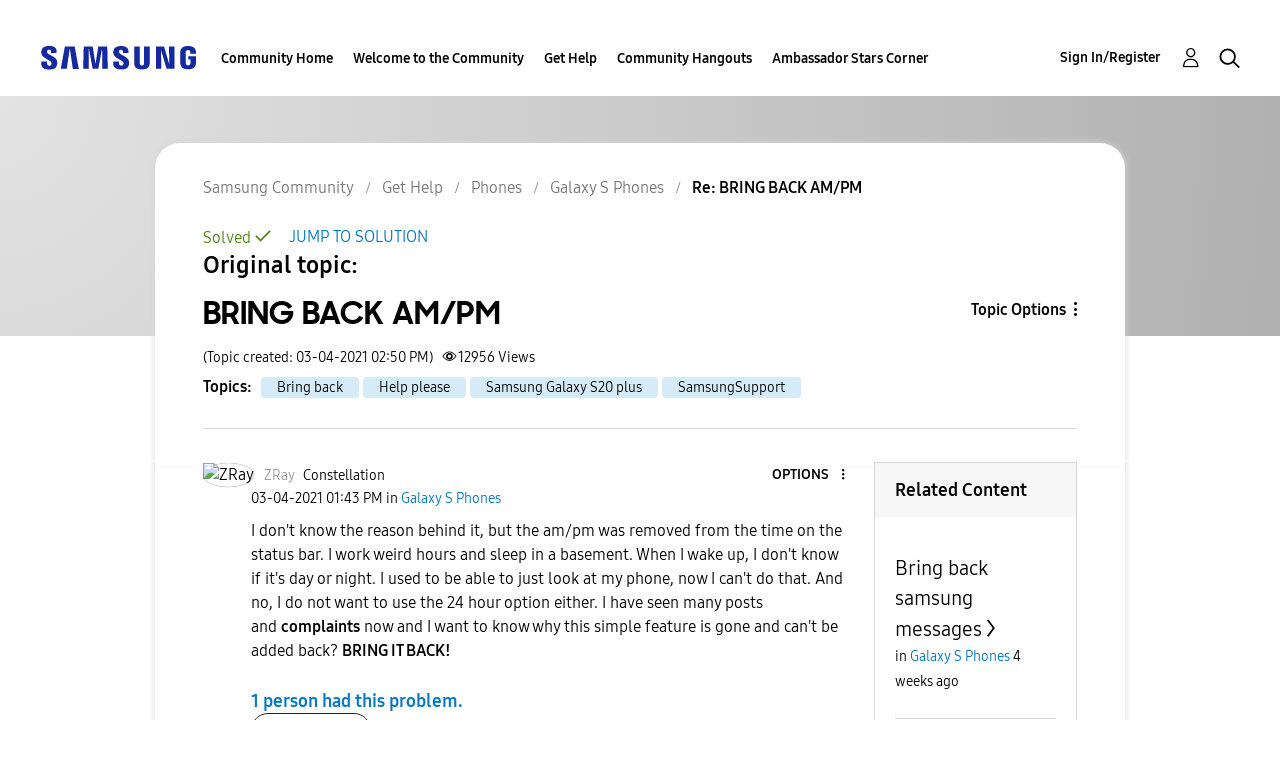

--- FILE ---
content_type: text/html;charset=UTF-8
request_url: https://us.community.samsung.com/t5/Galaxy-S-Phones/BRING-BACK-AM-PM/m-p/1735231/highlight/true
body_size: 70370
content:
<!DOCTYPE html><html prefix="og: http://ogp.me/ns#" dir="ltr" lang="en" class="no-js">
	<head>
	
	<title>
	Solved: Re: BRING BACK AM/PM - Samsung Community - 1735145
</title>
	
	
	<!-- google search console -->
<meta name="google-site-verification" content="DUkWeBkLDOlU3VradC72YU6YmWpBQQ8hixcVFCr4FQ4" />
<!--/google search console -->
<link rel="icon" href='https://us.community.samsung.com/html/@D830A574AD6CD331F1A29BE9C4CCF9AF/assets/favicon.ico' type="image/x-icon">
<link rel="shortcut icon" href='https://us.community.samsung.com/html/@D830A574AD6CD331F1A29BE9C4CCF9AF/assets/favicon.ico' type="image/x-icon">
<!-- DEBUG Values: nodeType= board // redirectUrl: https://contents.samsungmembers.com/share/redirect.html?dl=activity/community/detail?topicId=1735231&amp;src=weptoapp // showWebToAppBanner: true // isMobile: false // deviceBrand: robot // countryForCurrentUser: us // tlcId: us -->

	
	
	
	<meta content="You need to get Good Lock, then install QuickStar, from there go into clock settings and change it to show AM/PM Opens in new window PDF - 1735145" name="description"/><meta content="width=device-width, initial-scale=1.0, user-scalable=yes" name="viewport"/><meta content="2021-03-04T16:02:13-08:00" itemprop="dateModified"/><meta content="text/html; charset=UTF-8" http-equiv="Content-Type"/><link href="https://us.community.samsung.com/t5/Galaxy-S-Phones/BRING-BACK-AM-PM/td-p/1735145" rel="canonical"/>
	<meta content="https://us.community.samsung.com/html/assets/Community%20banner.png" property="og:image"/><meta content="https://us.community.samsung.com/t5/user/viewprofilepage/user-id/8037960" property="article:author"/><meta content="us.community.samsung.com" property="og:site_name"/><meta content="article" property="og:type"/><meta content="https://us.community.samsung.com/t5/Galaxy-S-Phones/BRING-BACK-AM-PM/td-p/1735145" property="og:url"/><meta content="Galaxy S Phones" property="article:section"/><meta content="You need to get Good Lock, then install QuickStar, from there go into clock settings and change it  to show AM/PM       Opens in new window PDF Download Word Download Excel Download PowerPoint Download Document Download  " property="og:description"/><meta content="2021-03-04T22:50:00.871Z" property="article:published_time"/><meta content="2021-03-04T16:02:13-08:00" property="article:modified_time"/><meta content="Re: BRING BACK AM/PM" property="og:title"/>
	
	
		<link class="lia-link-navigation hidden live-links" title="topic Re: BRING BACK AM/PM in Galaxy S Phones" type="application/rss+xml" rel="alternate" id="link" href="/ynzzy74688/rss/message?board.id=get-help-phones-galaxy-s-phones&amp;message.id=111565"></link>
	

	
	
	    
            	<link href="/skins/6749497/798e406d48344d103453cd8ef222f563/samsungsea.css" rel="stylesheet" type="text/css"/>
            
	

	
	
	
	
	

<script type="text/javascript" src="/t5/scripts/A81C646A6C82440C7F8530E686C629CA/lia-scripts-head-min.js"></script><script language="javascript" type="text/javascript">
<!--
window.FileAPI = { jsPath: '/html/assets/js/vendor/ng-file-upload-shim/' };
LITHIUM.PrefetchData = {"Components":{},"commonResults":{}};
LITHIUM.DEBUG = false;
LITHIUM.CommunityJsonObject = {
  "Validation" : {
    "image.description" : {
      "min" : 0,
      "max" : 1000,
      "isoneof" : [ ],
      "type" : "string"
    },
    "tkb.toc_maximum_heading_level" : {
      "min" : 1,
      "max" : 6,
      "isoneof" : [ ],
      "type" : "integer"
    },
    "tkb.toc_heading_list_style" : {
      "min" : 0,
      "max" : 50,
      "isoneof" : [
        "disc",
        "circle",
        "square",
        "none"
      ],
      "type" : "string"
    },
    "blog.toc_maximum_heading_level" : {
      "min" : 1,
      "max" : 6,
      "isoneof" : [ ],
      "type" : "integer"
    },
    "tkb.toc_heading_indent" : {
      "min" : 5,
      "max" : 50,
      "isoneof" : [ ],
      "type" : "integer"
    },
    "blog.toc_heading_indent" : {
      "min" : 5,
      "max" : 50,
      "isoneof" : [ ],
      "type" : "integer"
    },
    "blog.toc_heading_list_style" : {
      "min" : 0,
      "max" : 50,
      "isoneof" : [
        "disc",
        "circle",
        "square",
        "none"
      ],
      "type" : "string"
    }
  },
  "User" : {
    "settings" : {
      "imageupload.legal_file_extensions" : "*.jpg;*.JPG;*.jpeg;*.JPEG;*.gif;*.GIF;*.png;*.PNG",
      "config.enable_avatar" : true,
      "integratedprofile.show_klout_score" : true,
      "layout.sort_view_by_last_post_date" : true,
      "layout.friendly_dates_enabled" : true,
      "profileplus.allow.anonymous.scorebox" : false,
      "tkb.message_sort_default" : "topicPublishDate",
      "layout.format_pattern_date" : "MM-dd-yyyy",
      "config.require_search_before_post" : "require",
      "isUserLinked" : false,
      "integratedprofile.cta_add_topics_dismissal_timestamp" : -1,
      "layout.message_body_image_max_size" : 1000,
      "profileplus.everyone" : false,
      "integratedprofile.cta_connect_wide_dismissal_timestamp" : -1,
      "blog.toc_maximum_heading_level" : "",
      "integratedprofile.hide_social_networks" : false,
      "blog.toc_heading_indent" : "",
      "contest.entries_per_page_num" : 20,
      "layout.messages_per_page_linear" : 30,
      "integratedprofile.cta_manage_topics_dismissal_timestamp" : -1,
      "profile.shared_profile_test_group" : false,
      "integratedprofile.cta_personalized_feed_dismissal_timestamp" : -1,
      "integratedprofile.curated_feed_size" : 10,
      "contest.one_kudo_per_contest" : false,
      "integratedprofile.enable_social_networks" : false,
      "integratedprofile.my_interests_dismissal_timestamp" : -1,
      "profile.language" : "en",
      "layout.friendly_dates_max_age_days" : 31,
      "layout.threading_order" : "thread_descending",
      "blog.toc_heading_list_style" : "disc",
      "useRecService" : false,
      "layout.module_welcome" : "<h2><b>Samsung Members Community<\/b><\/h2>\r\n<p><h4><b> Explore. Engage. Belong. <\/b><\/h4><\/p>\r\n<p>Be part of an experience that will help shape the future of innovation! Get involved, join in the discussion!<\/p>",
      "imageupload.max_uploaded_images_per_upload" : 100,
      "imageupload.max_uploaded_images_per_user" : 1000,
      "integratedprofile.connect_mode" : "",
      "tkb.toc_maximum_heading_level" : "",
      "tkb.toc_heading_list_style" : "disc",
      "sharedprofile.show_hovercard_score" : true,
      "config.search_before_post_scope" : "community",
      "tkb.toc_heading_indent" : "",
      "p13n.cta.recommendations_feed_dismissal_timestamp" : -1,
      "imageupload.max_file_size" : 5000,
      "layout.show_batch_checkboxes" : false,
      "integratedprofile.cta_connect_slim_dismissal_timestamp" : -1
    },
    "isAnonymous" : true,
    "policies" : {
      "image-upload.process-and-remove-exif-metadata" : true
    },
    "registered" : false,
    "emailRef" : "",
    "id" : -1,
    "login" : "Anonymous"
  },
  "Server" : {
    "communityPrefix" : "/ynzzy74688",
    "nodeChangeTimeStamp" : 1762991991509,
    "tapestryPrefix" : "/t5",
    "deviceMode" : "DESKTOP",
    "responsiveDeviceMode" : "DESKTOP",
    "membershipChangeTimeStamp" : "0",
    "version" : "25.3",
    "branch" : "25.3-release",
    "showTextKeys" : false
  },
  "Config" : {
    "phase" : "prod",
    "integratedprofile.cta.reprompt.delay" : 30,
    "profileplus.tracking" : {
      "profileplus.tracking.enable" : false,
      "profileplus.tracking.click.enable" : false,
      "profileplus.tracking.impression.enable" : false
    },
    "app.revision" : "2505141626-s6aebf80139-b103",
    "navigation.manager.community.structure.limit" : "1000"
  },
  "Activity" : {
    "Results" : [ ]
  },
  "NodeContainer" : {
    "viewHref" : "https://us.community.samsung.com/t5/Phones/ct-p/phones",
    "description" : "",
    "id" : "phones",
    "shortTitle" : "Phones",
    "title" : "Phones",
    "nodeType" : "category"
  },
  "Page" : {
    "skins" : [
      "samsungsea",
      "samsung_base_skin",
      "theme_support",
      "theme_base",
      "responsive_peak"
    ],
    "authUrls" : {
      "loginUrl" : "/t5/custom/page/page-id/SsoLoginPage?referer=https%3A%2F%2Fus.community.samsung.com%2Ft5%2FGalaxy-S-Phones%2FBRING-BACK-AM-PM%2Fm-p%2F1735231%2Fhighlight%2Ftrue",
      "loginUrlNotRegistered" : "/t5/custom/page/page-id/SsoLoginPage?redirectreason=notregistered&referer=https%3A%2F%2Fus.community.samsung.com%2Ft5%2FGalaxy-S-Phones%2FBRING-BACK-AM-PM%2Fm-p%2F1735231%2Fhighlight%2Ftrue",
      "loginUrlNotRegisteredDestTpl" : "/t5/custom/page/page-id/SsoLoginPage?redirectreason=notregistered&referer=%7B%7BdestUrl%7D%7D"
    },
    "name" : "ForumTopicPage",
    "rtl" : false,
    "object" : {
      "viewHref" : "/t5/Galaxy-S-Phones/BRING-BACK-AM-PM/td-p/1735145",
      "subject" : "BRING BACK AM/PM",
      "id" : 1735145,
      "page" : "ForumTopicPage",
      "type" : "Thread"
    }
  },
  "WebTracking" : {
    "Activities" : { },
    "path" : "Community:Samsung Community/Category:Samsung Community/Category:Get Help/Category:Phones/Board:Galaxy S Phones/Message:Re: BRING BACK AM\\/PM"
  },
  "Feedback" : {
    "targeted" : { }
  },
  "Seo" : {
    "markerEscaping" : {
      "pathElement" : {
        "prefix" : "@",
        "match" : "^[0-9][0-9]$"
      },
      "enabled" : false
    }
  },
  "TopLevelNode" : {
    "viewHref" : "https://us.community.samsung.com/t5/Samsung-Community/ct-p/us",
    "description" : "",
    "id" : "us",
    "shortTitle" : "Samsung Community",
    "title" : "Samsung Community",
    "nodeType" : "category"
  },
  "Community" : {
    "viewHref" : "https://us.community.samsung.com/",
    "integratedprofile.lang_code" : "en",
    "integratedprofile.country_code" : "US",
    "id" : "ynzzy74688",
    "shortTitle" : "Samsung Community",
    "title" : "Samsung Community"
  },
  "CoreNode" : {
    "conversationStyle" : "forum",
    "viewHref" : "https://us.community.samsung.com/t5/Galaxy-S-Phones/bd-p/get-help-phones-galaxy-s-phones",
    "settings" : { },
    "description" : "",
    "id" : "get-help-phones-galaxy-s-phones",
    "shortTitle" : "Galaxy S Phones",
    "title" : "Galaxy S Phones",
    "nodeType" : "Board",
    "ancestors" : [
      {
        "viewHref" : "https://us.community.samsung.com/t5/Phones/ct-p/phones",
        "description" : "",
        "id" : "phones",
        "shortTitle" : "Phones",
        "title" : "Phones",
        "nodeType" : "category"
      },
      {
        "viewHref" : "https://us.community.samsung.com/t5/Get-Help/ct-p/get-help",
        "description" : "",
        "id" : "get-help",
        "shortTitle" : "Get Help",
        "title" : "Get Help",
        "nodeType" : "category"
      },
      {
        "viewHref" : "https://us.community.samsung.com/t5/Samsung-Community/ct-p/us",
        "description" : "",
        "id" : "us",
        "shortTitle" : "Samsung Community",
        "title" : "Samsung Community",
        "nodeType" : "category"
      },
      {
        "viewHref" : "https://us.community.samsung.com/",
        "description" : "",
        "id" : "ynzzy74688",
        "shortTitle" : "Samsung Community",
        "title" : "Samsung Community",
        "nodeType" : "Community"
      }
    ]
  }
};
LITHIUM.Components.RENDER_URL = "/t5/util/componentrenderpage/component-id/#{component-id}?render_behavior=raw";
LITHIUM.Components.ORIGINAL_PAGE_NAME = 'forums/v5/ForumTopicPage';
LITHIUM.Components.ORIGINAL_PAGE_ID = 'ForumTopicPage';
LITHIUM.Components.ORIGINAL_PAGE_CONTEXT = '[base64]';
LITHIUM.Css = {
  "BASE_DEFERRED_IMAGE" : "lia-deferred-image",
  "BASE_BUTTON" : "lia-button",
  "BASE_SPOILER_CONTAINER" : "lia-spoiler-container",
  "BASE_TABS_INACTIVE" : "lia-tabs-inactive",
  "BASE_TABS_ACTIVE" : "lia-tabs-active",
  "BASE_AJAX_REMOVE_HIGHLIGHT" : "lia-ajax-remove-highlight",
  "BASE_FEEDBACK_SCROLL_TO" : "lia-feedback-scroll-to",
  "BASE_FORM_FIELD_VALIDATING" : "lia-form-field-validating",
  "BASE_FORM_ERROR_TEXT" : "lia-form-error-text",
  "BASE_FEEDBACK_INLINE_ALERT" : "lia-panel-feedback-inline-alert",
  "BASE_BUTTON_OVERLAY" : "lia-button-overlay",
  "BASE_TABS_STANDARD" : "lia-tabs-standard",
  "BASE_AJAX_INDETERMINATE_LOADER_BAR" : "lia-ajax-indeterminate-loader-bar",
  "BASE_AJAX_SUCCESS_HIGHLIGHT" : "lia-ajax-success-highlight",
  "BASE_CONTENT" : "lia-content",
  "BASE_JS_HIDDEN" : "lia-js-hidden",
  "BASE_AJAX_LOADER_CONTENT_OVERLAY" : "lia-ajax-loader-content-overlay",
  "BASE_FORM_FIELD_SUCCESS" : "lia-form-field-success",
  "BASE_FORM_WARNING_TEXT" : "lia-form-warning-text",
  "BASE_FORM_FIELDSET_CONTENT_WRAPPER" : "lia-form-fieldset-content-wrapper",
  "BASE_AJAX_LOADER_OVERLAY_TYPE" : "lia-ajax-overlay-loader",
  "BASE_FORM_FIELD_ERROR" : "lia-form-field-error",
  "BASE_SPOILER_CONTENT" : "lia-spoiler-content",
  "BASE_FORM_SUBMITTING" : "lia-form-submitting",
  "BASE_EFFECT_HIGHLIGHT_START" : "lia-effect-highlight-start",
  "BASE_FORM_FIELD_ERROR_NO_FOCUS" : "lia-form-field-error-no-focus",
  "BASE_EFFECT_HIGHLIGHT_END" : "lia-effect-highlight-end",
  "BASE_SPOILER_LINK" : "lia-spoiler-link",
  "FACEBOOK_LOGOUT" : "lia-component-users-action-logout",
  "BASE_DISABLED" : "lia-link-disabled",
  "FACEBOOK_SWITCH_USER" : "lia-component-admin-action-switch-user",
  "BASE_FORM_FIELD_WARNING" : "lia-form-field-warning",
  "BASE_AJAX_LOADER_FEEDBACK" : "lia-ajax-loader-feedback",
  "BASE_AJAX_LOADER_OVERLAY" : "lia-ajax-loader-overlay",
  "BASE_LAZY_LOAD" : "lia-lazy-load"
};
LITHIUM.noConflict = true;
LITHIUM.useCheckOnline = false;
LITHIUM.RenderedScripts = [
  "Loader.js",
  "jquery.scrollTo.js",
  "Placeholder.js",
  "DeferredImages.js",
  "Throttle.js",
  "jquery.hoverIntent-r6.js",
  "SearchForm.js",
  "DropDownMenu.js",
  "ElementQueries.js",
  "ValueSurveyLauncher.js",
  "NoConflict.js",
  "prism.js",
  "jquery.fileupload.js",
  "InlineMessageReplyContainer.js",
  "Components.js",
  "jquery.function-utils-1.0.js",
  "Tooltip.js",
  "Sandbox.js",
  "SpoilerToggle.js",
  "PartialRenderProxy.js",
  "ForceLithiumJQuery.js",
  "MessageBodyDisplay.js",
  "jquery.ui.widget.js",
  "Dialog.js",
  "jquery.ui.core.js",
  "jquery.ui.resizable.js",
  "jquery.ui.mouse.js",
  "jquery.ajax-cache-response-1.0.js",
  "jquery.position-toggle-1.0.js",
  "DataHandler.js",
  "PolyfillsAll.js",
  "jquery.delayToggle-1.0.js",
  "jquery.blockui.js",
  "AjaxSupport.js",
  "InlineMessageEditor.js",
  "LiModernizr.js",
  "jquery.js",
  "jquery.effects.core.js",
  "SearchAutoCompleteToggle.js",
  "Namespace.js",
  "jquery.effects.slide.js",
  "jquery.iframe-shim-1.0.js",
  "InformationBox.js",
  "AjaxFeedback.js",
  "jquery.iframe-transport.js",
  "Link.js",
  "jquery.json-2.6.0.js",
  "json2.js",
  "Events.js",
  "jquery.ui.draggable.js",
  "UserNavigation2.js",
  "InlineMessageReplyEditor.js",
  "jquery.lithium-selector-extensions.js",
  "Cache.js",
  "jquery.placeholder-2.0.7.js",
  "jquery.autocomplete.js",
  "Lithium.js",
  "ResizeSensor.js",
  "jquery.tmpl-1.1.1.js",
  "Video.js",
  "Globals.js",
  "jquery.clone-position-1.0.js",
  "jquery.ui.dialog.js",
  "DropDownMenuVisibilityHandler.js",
  "ActiveCast3.js",
  "HelpIcon.js",
  "ElementMethods.js",
  "LazyLoadComponent.js",
  "MessageViewDisplay.js",
  "Auth.js",
  "Text.js",
  "Forms.js",
  "OoyalaPlayer.js",
  "jquery.ui.position.js",
  "jquery.css-data-1.0.js",
  "EarlyEventCapture.js",
  "jquery.appear-1.1.1.js",
  "AutoComplete.js",
  "jquery.viewport-1.0.js",
  "jquery.tools.tooltip-1.2.6.js"
];// -->
</script><script type="text/javascript" src="/t5/scripts/D60EB96AE5FF670ED274F16ABB044ABD/lia-scripts-head-min.js"></script></head>
	<body class="lia-board lia-user-status-anonymous ForumTopicPage lia-body" id="lia-body">
	
	
	<div id="5C3-209-2" class="ServiceNodeInfoHeader">
</div>
	
	
	
	

	<div class="lia-page">
		<center>
			
				
					
	
	<div class="MinimumWidthContainer">
		<div class="min-width-wrapper">
			<div class="min-width">		
				
						<div class="lia-content">
                            
							
							
							
		
	<div class="lia-quilt lia-quilt-forum-topic-page lia-quilt-layout-two-column-main-slimside lia-top-quilt lia-forum-topic-page-gte-5">
	<div class="lia-quilt-row lia-quilt-row-header">
		<div class="lia-quilt-column lia-quilt-column-24 lia-quilt-column-single lia-quilt-column-common-header">
			<div class="lia-quilt-column-alley lia-quilt-column-alley-single">
	
		
			<div class="lia-quilt lia-quilt-header lia-quilt-layout-samsung-header lia-component-quilt-header">
	<div class="lia-quilt-row lia-quilt-row-main-row">
		<div class="lia-quilt-column lia-quilt-column-24 lia-quilt-column-single lia-quilt-column-main-header">
			<div class="lia-quilt-column-alley lia-quilt-column-alley-single">
	
		
			
<header class="samsung-global-nav-bar">
  <div class="samsung-global-nav-bar-wrapper">
    <div class="eyebrow">
        <ul>
        </ul>
    </div>
    <div class="main">
        <div class="logo">
        <a href="https://www.samsung.com/" title="Samsung"><img src="https://us.community.samsung.com/html/@9BDDAB48DF72C17736F7E7CDB412C6B6/assets/logo_samsung.svg" title="Samsung" /></a>
        </div>
        <div class="actions">
<nav class="samsung-global-nav-bar-menu" role="navigation">
    <span class="mobile-nav-button"></span>
    <ul>
        <li class="home-link show">
          <div>
            <a href="/t5/Samsung-Community/ct-p/us" title="Community Home">
              Community Home
            </a>
            <span class="indicator"></span>
        </li>
          <li class="has-children cols-4 depth-0">
            <div>
            <a href="/t5/Welcome-to-the-Community/ct-p/Welcome-to-the-Community" title="Welcome to the Community">Welcome to the Community</a>
            <span class="indicator has-children"></span>
            </div>
              <ul class="depth-1" data-cols="4">
                  <li class="sub-header">
                    <a href="/t5/News-and-Announcements/bg-p/news-and-announcements" title="News and Announcements">News and Announcements</a>
                  </li>
                  <li class="sub-header">
                    <a href="/t5/Community-Corner/bg-p/welcome-blog" title="Community Corner">Community Corner</a>
                  </li>
                  <li class="sub-header">
                    <a href="/t5/Global-Content/bg-p/GlobalContent" title="Global Content">Global Content</a>
                  </li>
            </ul>
          </li>
          <li class="has-children cols-4 depth-0">
            <div>
            <a href="/t5/Get-Help/ct-p/get-help" title="Get Help">Get Help</a>
            <span class="indicator has-children"></span>
            </div>
              <ul class="depth-1" data-cols="4">


                  <li class="sub-header has-children">
                    <a href="/t5/Tips-Tricks/ct-p/Tips-and-Tricks" title="Tips &amp; Tricks">Tips &amp; Tricks</a>
                      <ul class="depth2">
                            <li><a href="/t5/Appliances/bg-p/TNT_Appliances">Appliances</a></li>
                            <li><a href="/t5/Mobile/bg-p/TNT_Mobile">Mobile</a></li>
                            <li><a href="/t5/TVs-More/bg-p/TNT_ConsumerElectronics">TVs &amp; More</a></li>
                            <li><a href="/t5/Community-Service/bg-p/TNT_Community">Community Service</a></li>
                            <li><a href="/t5/Galaxy-XR/bg-p/TNT_XR">Galaxy XR</a></li>
                          <li><a href="/t5/Tips-Tricks/ct-p/Tips-and-Tricks" title="View All" class="view-all">View All</a></li>
                      </ul>
                  </li>


                  <li class="sub-header has-children">
                    <a href="/t5/Phones/ct-p/phones" title="Phones">Phones</a>
                      <ul class="depth2">
                            <li><a href="/t5/Galaxy-S25/bd-p/GalaxyS25">Galaxy S25</a></li>
                            <li><a href="/t5/Galaxy-S24/bd-p/GalaxyS24">Galaxy S24</a></li>
                            <li><a href="/t5/Galaxy-S23/bd-p/GalaxyS23">Galaxy S23</a></li>
                            <li><a href="/t5/Galaxy-S22/bd-p/GalaxyS22">Galaxy S22</a></li>
                            <li><a href="/t5/Galaxy-Note-Phones/bd-p/get-help-phones-galaxy-note-phones">Galaxy Note Phones</a></li>
                          <li><a href="/t5/Phones/ct-p/phones" title="View All" class="view-all">View All</a></li>
                      </ul>
                  </li>


                  <li class="sub-header has-children">
                    <a href="/t5/Home-Appliances/ct-p/get-help-home-appliances" title="Home Appliances">Home Appliances</a>
                      <ul class="depth2">
                            <li><a href="/t5/Washers-and-Dryers/bd-p/get-help-home-appliances-washers-dryers">Washers and Dryers</a></li>
                            <li><a href="/t5/Kitchen-and-Family-Hub/bd-p/get-help-home-appliances-kitchen">Kitchen and Family Hub</a></li>
                      </ul>
                  </li>


                  <li class="sub-header has-children">
                    <a href="/t5/Wearables/ct-p/get-help-wearables" title="Wearables">Wearables</a>
                      <ul class="depth2">
                            <li><a href="/t5/Galaxy-Watch/bd-p/get-help-wearables-galaxy-watch">Galaxy Watch</a></li>
                            <li><a href="/t5/Galaxy-Buds/bd-p/get-help-galaxy-buds">Galaxy Buds</a></li>
                            <li><a href="/t5/Galaxy-Ring/bd-p/GalaxyRing">Galaxy Ring</a></li>
                      </ul>
                  </li>
                  <li class="sub-header">
                    <a href="/t5/Tablets/bd-p/get-help-tablets" title="Tablets">Tablets</a>
                  </li>
                  <li class="sub-header">
                    <a href="/t5/Galaxy-XR/bd-p/GalaxyXR" title="Galaxy XR">Galaxy XR</a>
                  </li>
                  <li class="sub-header">
                    <a href="/t5/Samsung-Apps-and-Services/bd-p/get-help-services-bixby" title="Samsung Apps and Services">Samsung Apps and Services</a>
                  </li>


                  <li class="sub-header has-children">
                    <a href="/t5/Home-Entertainment/ct-p/get-help-tvs" title="Home Entertainment">Home Entertainment</a>
                      <ul class="depth2">
                            <li><a href="/t5/QLED-and-The-Frame-TVs/bd-p/get-help-tvs-qled-and-frame">QLED and The Frame TVs</a></li>
                            <li><a href="/t5/LED-and-OLED-TVs/bd-p/get-help-tvs-hd-and-uhd-tvs">LED and OLED TVs</a></li>
                            <li><a href="/t5/Projectors-Other-TVs/bd-p/get-help-tvs-4k-8k-and-other-tvs">Projectors &amp; Other TVs</a></li>
                            <li><a href="/t5/Home-Theater/bd-p/get-help-home-theater">Home Theater</a></li>
                      </ul>
                  </li>


                  <li class="sub-header has-children">
                    <a href="/t5/Computing/ct-p/get-help-computing" title="Computing">Computing</a>
                      <ul class="depth2">
                            <li><a href="/t5/Computers/bd-p/get-help-computers-and-printers">Computers</a></li>
                            <li><a href="/t5/Monitors-and-Memory/bd-p/get-help-computing-monitors-and-memory">Monitors and Memory</a></li>
                      </ul>
                  </li>
            </ul>
          </li>
          <li class="has-children cols-4 depth-0">
            <div>
            <a href="/t5/Community-Hangouts/ct-p/groups" title="Community Hangouts">Community Hangouts</a>
            <span class="indicator has-children"></span>
            </div>
              <ul class="depth-1" data-cols="4">
                  <li class="sub-header">
                    <a href="/t5/Gaming/bd-p/groups-gamer" title="Gaming">Gaming</a>
                  </li>
                  <li class="sub-header">
                    <a href="/t5/Samsung-Foodies/bd-p/Samsung-Foodies" title="Samsung Foodies">Samsung Foodies</a>
                  </li>
                  <li class="sub-header">
                    <a href="/t5/Galaxy-Streamers/bd-p/GalaxyStreamers" title="Galaxy Streamers">Galaxy Streamers</a>
                  </li>
                  <li class="sub-header">
                    <a href="/t5/Samsung-Tidy-Talk/bd-p/Cleaning" title="Samsung Tidy Talk">Samsung Tidy Talk</a>
                  </li>
                  <li class="sub-header">
                    <a href="/t5/Samsung-Pets/bd-p/SamsungPets" title="Samsung Pets">Samsung Pets</a>
                  </li>
                  <li class="sub-header">
                    <a href="/t5/Galaxy-Gallery/bd-p/us-gg-general" title="Galaxy Gallery">Galaxy Gallery</a>
                  </li>
                  <li class="sub-header">
                    <a href="/t5/Use-it-Share-it/bg-p/UseItShareIt" title="Use it. Share it.">Use it. Share it.</a>
                  </li>
            </ul>
          </li>
          <li class="has-children cols-4 depth-0">
            <div>
            <a href="/t5/Ambassador-Stars-Corner/ct-p/Ambassador-Corner" title="Ambassador Stars Corner">Ambassador Stars Corner</a>
            <span class="indicator has-children"></span>
            </div>
              <ul class="depth-1" data-cols="4">
                  <li class="sub-header">
                    <a href="/t5/Talking-to-the-Stars/bd-p/talkingtothestars" title="Talking to the Stars">Talking to the Stars</a>
                  </li>
                  <li class="sub-header">
                    <a href="/t5/Unpack/bd-p/Samsung-Unpack" title="Unpack">Unpack</a>
                  </li>
            </ul>
          </li>
    </ul>
  </nav>            <div class="links">
                <ul>
                </ul>
            </div>
              <div class="search-inline"><div id="lia-searchformV3_78bec5b595735b" class="SearchForm lia-search-form-wrapper lia-mode-default lia-component-common-widget-search-form">
	

	
		<div class="lia-inline-ajax-feedback">
			<div class="AjaxFeedback" id="ajaxfeedback_78bec5b595735b"></div>
			
	

	

		</div>

	

	
		<div id="searchautocompletetoggle_78bec5b595735b">	
	
		

	
		<div class="lia-inline-ajax-feedback">
			<div class="AjaxFeedback" id="ajaxfeedback_78bec5b595735b_0"></div>
			
	

	

		</div>

	

	
			
            <form enctype="multipart/form-data" class="lia-form lia-form-inline SearchForm" action="https://us.community.samsung.com/t5/forums/v5/forumtopicpage.searchformv3.form.form" method="post" id="form_78bec5b595735b" name="form_78bec5b595735b"><div class="t-invisible"><input value="board-id/get-help-phones-galaxy-s-phones/message-id/111565/highlight/true" name="t:ac" type="hidden"></input><input value="search/contributions/page" name="t:cp" type="hidden"></input><input value="[base64]" name="lia-form-context" type="hidden"></input><input value="ForumTopicPage:board-id/get-help-phones-galaxy-s-phones/message-id/111565/highlight/true:searchformv3.form:" name="liaFormContentKey" type="hidden"></input><input value="3g/X5bgqUKApgfXBz2vMmAClZI8=:H4sIAAAAAAAAALWSwU7CQBCGRxJOxBiJvoFeWxMlMRAPxAQ9NIhpPJvtspRq2627UwoXH8UnIL4EB2++gw/g1ZMH225BBBNbwNNm/tn8/zeTGb9DOarDqWRE0L5OuY/CsUJ0uC/1DrFZXXV6XHiDY00VtiB+6BLh4EgKqHFhayQgtM80JAGTKEY1jXLBXMfSLCKZ1rRikVBsOcztHpgMw+DwZlJ523/5LMGWAZU0l7tt4jGEqnFHBkR3iW/rZozj241hgLCrwi++w9cEbxYF7whOmZRmaHmOlHHS5Ll70vt4ei0BDIPoDBp5aRIHzJ7kMxuifIBHAIRtpZ4rdU3TxLMctcHI6eHF48VipiVD/yJNSatZy0xb6Yo2HaX4r+EqpyneW4VG2Fse4fboH/LUHJfQyukbSibmHRfqKf5Oos+vf2MJRYF9jj9WsFDPgBN9NeA/EopeeiB4N6Q477gszS49a6126bmiUv4vc7opQY4FAAA=" name="t:formdata" type="hidden"></input></div>
	
	

	

	

	
		<div class="lia-inline-ajax-feedback">
			<div class="AjaxFeedback" id="feedback_78bec5b595735b"></div>
			
	

	

		</div>

	

	

	

	


	
	<input value="jA2xAb21RByvs4dFneewkH54wWJjaM8WGeU3uwLJ_P8." name="lia-action-token" type="hidden"></input>
	
	<input value="form_78bec5b595735b" id="form_UIDform_78bec5b595735b" name="form_UID" type="hidden"></input>
	<input value="" id="form_instance_keyform_78bec5b595735b" name="form_instance_key" type="hidden"></input>
	
                

                
                    
                        <span class="lia-search-granularity-wrapper">
                            <select title="Search Granularity" class="lia-search-form-granularity search-granularity" aria-label="Search Granularity" id="searchGranularity_78bec5b595735b" name="searchGranularity"><option title="All community" value="us|category">All community</option><option title="This category" value="phones|category">This category</option><option title="This board" selected="selected" value="get-help-phones-galaxy-s-phones|forum-board">This board</option><option title="Users" value="user|user">Users</option></select>
                        </span>
                    
                

                <span class="lia-search-input-wrapper">
                    <span class="lia-search-input-field">
                        <span class="lia-button-wrapper lia-button-wrapper-secondary lia-button-wrapper-searchForm-action"><input value="searchForm" name="submitContextX" type="hidden"></input><input class="lia-button lia-button-secondary lia-button-searchForm-action" value="Search" id="submitContext_78bec5b595735b" name="submitContext" type="submit"></input></span>

                        <input placeholder="Search all content" aria-label="Search" title="Search" class="lia-form-type-text lia-autocomplete-input search-input lia-search-input-message" value="" id="messageSearchField_78bec5b595735b_0" name="messageSearchField" type="text"></input>
                        <input placeholder="Search all content" aria-label="Search" title="Search" class="lia-form-type-text lia-autocomplete-input search-input lia-search-input-tkb-article lia-js-hidden" value="" id="messageSearchField_78bec5b595735b_1" name="messageSearchField_0" type="text"></input>
                        

	
		<input placeholder="Enter a keyword to search within the users" ng-non-bindable="" title="Enter a user name or rank" class="lia-form-type-text UserSearchField lia-search-input-user search-input lia-js-hidden lia-autocomplete-input" aria-label="Enter a user name or rank" value="" id="userSearchField_78bec5b595735b" name="userSearchField" type="text"></input>
	

	


                        <input placeholder="Enter a keyword to search within the private messages" title="Enter a search word" class="lia-form-type-text NoteSearchField lia-search-input-note search-input lia-js-hidden lia-autocomplete-input" aria-label="Enter a search word" value="" id="noteSearchField_78bec5b595735b_0" name="noteSearchField" type="text"></input>
						<input title="Enter a search word" class="lia-form-type-text ProductSearchField lia-search-input-product search-input lia-js-hidden lia-autocomplete-input" aria-label="Enter a search word" value="" id="productSearchField_78bec5b595735b" name="productSearchField" type="text"></input>
                        <input class="lia-as-search-action-id" name="as-search-action-id" type="hidden"></input>
                    </span>
                </span>
                

                <span class="lia-cancel-search">cancel</span>

                
            
</form>
		
			<div class="search-autocomplete-toggle-link lia-js-hidden">
				<span>
					<a class="lia-link-navigation auto-complete-toggle-on lia-link-ticket-post-action lia-component-search-action-enable-auto-complete" data-lia-action-token="e_FNDXAYxi46cGGYSHvc-J8cA-hMROvWxb0mNjq0JXE." rel="nofollow" id="enableAutoComplete_78bec5b595735b" href="https://us.community.samsung.com/t5/forums/v5/forumtopicpage.enableautocomplete:enableautocomplete?t:ac=board-id/get-help-phones-galaxy-s-phones/message-id/111565/highlight/true&amp;t:cp=action/contributions/searchactions">Turn on suggestions</a>					
					<span class="HelpIcon">
	<a class="lia-link-navigation help-icon lia-tooltip-trigger" role="button" aria-label="Help Icon" id="link_78bec5b595735b" href="#"><span class="lia-img-icon-help lia-fa-icon lia-fa-help lia-fa" alt="Auto-suggest helps you quickly narrow down your search results by suggesting possible matches as you type." aria-label="Help Icon" role="img" id="display_78bec5b595735b"></span></a><div role="alertdialog" class="lia-content lia-tooltip-pos-bottom-left lia-panel-tooltip-wrapper" id="link_78bec5b595735b_0-tooltip-element"><div class="lia-tooltip-arrow"></div><div class="lia-panel-tooltip"><div class="content">Auto-suggest helps you quickly narrow down your search results by suggesting possible matches as you type.</div></div></div>
</span>
				</span>
			</div>
		

	

	

	
	
	
</div>
		
	<div class="spell-check-showing-result">
		Showing results for <span class="lia-link-navigation show-results-for-link lia-link-disabled" aria-disabled="true" id="showingResult_78bec5b595735b"></span>
		

	</div>
	<div>
		
		<span class="spell-check-search-instead">
			Search instead for <a class="lia-link-navigation search-instead-for-link" rel="nofollow" id="searchInstead_78bec5b595735b" href="#"></a>
		</span>

	</div>
	<div class="spell-check-do-you-mean lia-component-search-widget-spellcheck">
		Did you mean: <a class="lia-link-navigation do-you-mean-link" rel="nofollow" id="doYouMean_78bec5b595735b" href="#"></a>
	</div>

	

	

	


	
</div></div>
        </div>
        <div class="header-user">
<a class="lia-link-navigation login-link lia-authentication-link lia-component-users-action-login" rel="nofollow" id="loginPageV2_78bec5b7502041" href="/t5/custom/page/page-id/SsoLoginPage?referer=https%3A%2F%2Fus.community.samsung.com%2Ft5%2FGalaxy-S-Phones%2FBRING-BACK-AM-PM%2Fm-p%2F1735231%2Fhighlight%2Ftrue">Sign In/Register</a>          <ul role="list" id="list_78bec5b7578a1b" class="lia-list-standard-inline UserNavigation lia-component-common-widget-user-navigation-modern">
	
			
	
		
			
		
			
		
			
		
			<li role="listitem"><a class="lia-link-navigation registration-link lia-component-users-action-registration" rel="nofollow" id="registrationPageV2_78bec5b7578a1b" href="/t5/custom/page/page-id/SsoLoginPage?referer=https%3A%2F%2Fus.community.samsung.com%2Ft5%2FGalaxy-S-Phones%2FBRING-BACK-AM-PM%2Fm-p%2F1735231%2Fhighlight%2Ftrue">Register</a></li>
		
			<li aria-hidden="true"><span class="separator lia-component-common-widget-user-nav-separator-character">·</span></li>
		
			
		
			
		
			<li role="listitem"><a class="lia-link-navigation login-link lia-authentication-link lia-component-users-action-login" rel="nofollow" id="loginPageV2_78bec5b7578a1b" href="/t5/custom/page/page-id/SsoLoginPage?referer=https%3A%2F%2Fus.community.samsung.com%2Ft5%2FGalaxy-S-Phones%2FBRING-BACK-AM-PM%2Fm-p%2F1735231%2Fhighlight%2Ftrue">Sign In/Register</a></li>
		
			
		
			<li aria-hidden="true"><span class="separator lia-component-common-widget-user-nav-separator-character">·</span></li>
		
			
		
			
		
			<li role="listitem"><a class="lia-link-navigation faq-link lia-component-help-action-faq" id="faqPage_78bec5b7578a1b" href="/t5/help/faqpage">Help</a></li>
		
			
		
			
		
	
	

		
</ul></div>
          <div class="header-search">
            <img src="/html/assets/Icon_Search_24px.svg" alt="search icon">
          </div>
        </div>
    </div>
</header>


		
	
	
</div>
		</div>
	</div><div class="lia-quilt-row lia-quilt-row-hero">
		<div class="lia-quilt-column lia-quilt-column-24 lia-quilt-column-single lia-quilt-column-hero">
			<div class="lia-quilt-column-alley lia-quilt-column-alley-single">
	
		
			<div class="lia-quilt lia-quilt-forum-topic-header lia-quilt-layout-list-item lia-component-quilt-forum-topic-header">
	<div class="lia-quilt-row lia-quilt-row-top">
		<div class="lia-quilt-column lia-quilt-column-18 lia-quilt-column-left lia-quilt-column-left-content lia-mark-empty">
			
		</div><div class="lia-quilt-column lia-quilt-column-06 lia-quilt-column-right lia-quilt-column-right-content lia-mark-empty">
			
		</div>
	</div><div class="lia-quilt-row lia-quilt-row-contents">
		<div class="lia-quilt-column lia-quilt-column-24 lia-quilt-column-single lia-quilt-column-full-content">
			<div class="lia-quilt-column-alley lia-quilt-column-alley-single">
	
		<div class="custom-topic-crumb">
			
		
			<div aria-label="breadcrumbs" role="navigation" class="BreadCrumb crumb-line lia-breadcrumb lia-component-common-widget-breadcrumb">
	<ul role="list" id="list" class="lia-list-standard-inline">
	
		
			<li class="lia-breadcrumb-node crumb">
				<a class="lia-link-navigation crumb-category lia-breadcrumb-category lia-breadcrumb-forum" id="link_0" href="/t5/Samsung-Community/ct-p/us">Samsung Community</a>
			</li>
			
				<li aria-hidden="true" class="lia-breadcrumb-seperator crumb-category lia-breadcrumb-category lia-breadcrumb-forum">
				  
          		  		<span class="separator">:</span>
          		  
				</li>
			
		
			<li class="lia-breadcrumb-node crumb">
				<a class="lia-link-navigation crumb-category lia-breadcrumb-category lia-breadcrumb-forum" id="link_1" href="/t5/Get-Help/ct-p/get-help">Get Help</a>
			</li>
			
				<li aria-hidden="true" class="lia-breadcrumb-seperator crumb-category lia-breadcrumb-category lia-breadcrumb-forum">
				  
          		  		<span class="separator">:</span>
          		  
				</li>
			
		
			<li class="lia-breadcrumb-node crumb">
				<a class="lia-link-navigation crumb-category lia-breadcrumb-category lia-breadcrumb-forum" id="link_2" href="/t5/Phones/ct-p/phones">Phones</a>
			</li>
			
				<li aria-hidden="true" class="lia-breadcrumb-seperator crumb-category lia-breadcrumb-category lia-breadcrumb-forum">
				  
          		  		<span class="separator">:</span>
          		  
				</li>
			
		
			<li class="lia-breadcrumb-node crumb">
				<a class="lia-link-navigation crumb-board lia-breadcrumb-board lia-breadcrumb-forum" id="link_3" href="/t5/Galaxy-S-Phones/bd-p/get-help-phones-galaxy-s-phones">Galaxy S Phones</a>
			</li>
			
				<li aria-hidden="true" class="lia-breadcrumb-seperator crumb-board lia-breadcrumb-board lia-breadcrumb-forum">
				  
          		  		<span class="separator">:</span>
          		  
				</li>
			
		
			<li class="lia-breadcrumb-node crumb final-crumb">
				<span class="lia-link-navigation child-thread lia-link-disabled" aria-disabled="true" disabled="true" role="link" aria-label="Re: BRING BACK AM/PM" id="link_4">Re: BRING BACK AM/PM</span>
			</li>
			
		
	
</ul>
</div>
		
			
			
				
			<a class="lia-link-navigation lia-forum-topic-page-solution-link lia-component-solution-link" id="link_5" href="/t5/Galaxy-S-Phones/BRING-BACK-AM-PM/m-p/1735231#M111565">JUMP TO SOLUTION</a>
		
			
		
		
			
			
			
				<span class="lia-thread-solved lia-component-solved-indicator">
					Solved
				</span>
			
		
		
		
	
		</div>
	
	

	
		
			
<h3>Original topic:</h3>
<div class="custom-topic-options">
<h1 class="PageTitle lia-component-common-widget-page-title">
      <span class="lia-link-navigation lia-link-disabled">
         BRING BACK AM/PM
      </span>
   </h1><div class="lia-menu-navigation-wrapper lia-js-hidden lia-menu-action lia-component-thread-options" id="actionMenuDropDown_78bec5b7b5d0d7">	
	<div class="lia-menu-navigation">
		<div class="dropdown-default-item"><a title="Show option menu" class="lia-js-menu-opener default-menu-option lia-js-mouseover-menu lia-link-navigation" aria-expanded="false" role="button" aria-label="Topic Options" id="dropDownLink_78bec5b7b5d0d7" href="#">Topic Options</a>
			<div class="dropdown-positioning">
				<div class="dropdown-positioning-static">
					
	<ul aria-label="Dropdown menu items" role="list" id="dropdownmenuitems_78bec5b7b5d0d7" class="lia-menu-dropdown-items">
		

	
	
		
			
		
			
		
			
		
			
		
			
		
			
		
			
		
			
		
			
		
			
		
			
		
			
		
			
		
			
		
			
		
			
		
			
		
			
		
			
		
			
		
			
		
			
		
			
		
			
		
			
		
			
		
			
		
			<li role="listitem"><a class="lia-link-navigation rss-thread-link lia-component-rss-action-thread" rel="nofollow noopener noreferrer" id="rssThread_78bec5b7b5d0d7" href="/ynzzy74688/rss/message?board.id=get-help-phones-galaxy-s-phones&amp;message.id=111565">Subscribe to RSS Feed</a></li>
		
			<li aria-hidden="true"><span class="lia-separator lia-component-common-widget-link-separator">
	<span class="lia-separator-post"></span>
	<span class="lia-separator-pre"></span>
</span></li>
		
			<li role="listitem"><span class="lia-link-navigation mark-thread-unread lia-link-disabled lia-component-forums-action-mark-thread-unread" aria-disabled="true" id="markThreadUnread_78bec5b7b5d0d7">Mark Topic as New</span></li>
		
			<li role="listitem"><span class="lia-link-navigation mark-thread-read lia-link-disabled lia-component-forums-action-mark-thread-read" aria-disabled="true" id="markThreadRead_78bec5b7b5d0d7">Mark Topic as Read</span></li>
		
			<li aria-hidden="true"><span class="lia-separator lia-component-common-widget-link-separator">
	<span class="lia-separator-post"></span>
	<span class="lia-separator-pre"></span>
</span></li>
		
			
		
			<li role="listitem"><span class="lia-link-navigation addThreadUserFloat lia-link-disabled lia-component-subscriptions-action-add-thread-user-float" aria-disabled="true" id="addThreadUserFloat_78bec5b7b5d0d7">Float this Topic for Current User</span></li>
		
			
		
			<li role="listitem"><span class="lia-link-navigation addThreadUserBookmark lia-link-disabled lia-component-subscriptions-action-add-thread-user-bookmark" aria-disabled="true" id="addThreadUserBookmark_78bec5b7b5d0d7">Bookmark</span></li>
		
			
		
			<li role="listitem"><span class="lia-link-navigation addThreadUserEmailSubscription lia-link-disabled lia-component-subscriptions-action-add-thread-user-email" aria-disabled="true" id="addThreadUserEmailSubscription_78bec5b7b5d0d7">Subscribe</span></li>
		
			<li aria-hidden="true"><span class="lia-separator lia-component-common-widget-link-separator">
	<span class="lia-separator-post"></span>
	<span class="lia-separator-pre"></span>
</span></li>
		
			
		
			
		
			
		
			
		
			<li role="listitem"><a class="lia-link-navigation print-thread lia-component-forums-action-print-thread" rel="nofollow" id="printThread_78bec5b7b5d0d7" href="/t5/forums/forumtopicprintpage/board-id/get-help-phones-galaxy-s-phones/message-id/111565/print-single-message/false/page/1">Printer Friendly Page</a></li>
		
			
		
			
		
			
		
			
		
			
		
	
	


	</ul>

				</div>
			</div>
		</div>
	</div>
</div></div>
<div class="custom-topic-date">  (Topic created: 03-04-2021 02:50 PM)</div>
<div class = "message-metric">

                

                <span class="metric item-views">
                    <span class="count">12956</span>
                    <span class="label">Views</span>
                </span>
    </div>

    <style type="text/css">
    .custom-topic-date{
        display: inline-block;
    }
    .message-metric{
        display: inline-block;
        font-size: 14px;
        line-height: 21px;
        padding-left: 5px;
    }
    .message-metric .metric{
        margin-right: 3px;
    }
    .item-views:before {
        font-family: "SamsungCustomIcons","FontAwesome";
        content: '\e91e';
    }
    .item-replies:before {
        font-family: "SamsungCustomIcons","FontAwesome";
        content: '\e91c';
    }
    .item-kudos:before {
        font-family: "SamsungCustomIcons","FontAwesome";
        content: '\e91d';
    }
    </style>
		
			
  <div class="samsung-labels-section-container">
    <div class="list-container collapsed">
      <ul role="list" class="lia-list-standard-inline">
          <li aria-hidden="true">Topics:</li>
              <li class="label">
            <a class="label-link lia-link-navigation" href="/t5/forums/filteredbylabelpage/board-id/get-help-phones-galaxy-s-phones/label-name/Bring back">Bring back<wbr></a>
          </li>
              <li class="label">
            <a class="label-link lia-link-navigation" href="/t5/forums/filteredbylabelpage/board-id/get-help-phones-galaxy-s-phones/label-name/Help please">Help please<wbr></a>
          </li>
              <li class="label">
            <a class="label-link lia-link-navigation" href="/t5/forums/filteredbylabelpage/board-id/get-help-phones-galaxy-s-phones/label-name/Samsung Galaxy S20 plus">Samsung Galaxy S20 plus<wbr></a>
          </li>
              <li class="label">
            <a class="label-link lia-link-navigation" href="/t5/forums/filteredbylabelpage/board-id/get-help-phones-galaxy-s-phones/label-name/SamsungSupport">SamsungSupport<wbr></a>
          </li>
      </ul>
    </div>
    <div class="view-all-labels" style="display: none">
      <span><a>View all labels</a></span>
    </div>
  </div>


		
			
		
	
	
</div>
		</div>
	</div>
</div>
		
	
	
</div>
		</div>
	</div><div class="lia-quilt-row lia-quilt-row-breadcrumb">
		<div class="lia-quilt-column lia-quilt-column-24 lia-quilt-column-single lia-quilt-column-breadcrumb lia-mark-empty">
			
		</div>
	</div><div class="lia-quilt-row lia-quilt-row-feedback">
		<div class="lia-quilt-column lia-quilt-column-24 lia-quilt-column-single lia-quilt-column-feedback">
			<div class="lia-quilt-column-alley lia-quilt-column-alley-single lia-mark-empty">
	
		
			
	

	

		
	
	
</div>
		</div>
	</div>
</div>
		
			
		
	
	
</div>
		</div>
	</div><div class="lia-quilt-row lia-quilt-row-main">
		<div class="lia-quilt-column lia-quilt-column-18 lia-quilt-column-left lia-quilt-column-main-content">
			<div class="lia-quilt-column-alley lia-quilt-column-alley-left">
	
		
			
			
			
				<div>
	<div class="linear-message-list message-list">

	    
	        
	        
        <div class="lia-linear-display-message-view" id="lineardisplaymessageviewwrapper">
	
	<div class="first-message lia-forum-linear-view-gte-v5">
		
	

	


		
	
		<div data-lia-message-uid="1735145" id="messageview" class="lia-panel-message message-uid-1735145">
			    <div class=" ">
<div data-lia-message-uid='1735145' class='lia-message-view-wrapper lia-js-data-messageUid-1735145 lia-component-forums-widget-message-view-two' id='messageView2_1'>
	<span id='U1735145'> </span>
	<span id='M111564'> </span>
	
	

	

	

	
		<div class='lia-inline-ajax-feedback'>
			<div class='AjaxFeedback' id='ajaxfeedback'></div>
			
	

	

		</div>

	

	
		<div class='MessageView lia-message-view-forum-message lia-message-view-display lia-row-standard-unread lia-thread-topic lia-list-row-thread-solved lia-list-row-thread-readonly'>
			<span class='lia-message-state-indicator'></span>
			<div class='lia-quilt lia-quilt-forum-message lia-quilt-layout-custom-forum-topic-message'>
	<div class='lia-quilt-row lia-quilt-row-solution-header'>
		<div class='lia-quilt-column lia-quilt-column-24 lia-quilt-column-single lia-quilt-column-solution-header-content'>
			<div class='lia-quilt-column-alley lia-quilt-column-alley-single lia-mark-empty'>
	
		
			
					
		
	
				
		
	
	
</div>
		</div>
	</div><div class='lia-quilt-row lia-quilt-row-message-header'>
		<div class='lia-quilt-column lia-quilt-column-20 lia-quilt-column-left lia-quilt-column-message-header-left'>
			<div class='lia-quilt-column-alley lia-quilt-column-alley-left'>
	
		
			
					<div class='lia-message-author-avatar lia-component-author-avatar lia-component-message-view-widget-author-avatar'><div class='UserAvatar lia-user-avatar lia-component-common-widget-user-avatar'>
	
			
					<img class='lia-user-avatar-message' title='ZRay' alt='ZRay' id='imagedisplay' src='/t5/image/serverpage/image-id/716601i908EAB020191EABC/image-dimensions/50x50/constrain-image/false?v=v2'/>
					
				
		
</div></div>
				
		
	
	

	
		<div class='lia-message-author-with-avatar'>
			
		
			
	

	
			<span class='UserName lia-user-name lia-user-rank-Constellation lia-component-message-view-widget-author-username'>
				
		
		
			<a class='lia-link-navigation lia-page-link lia-user-name-link' style='color:#999999' target='_self' aria-label='View Profile of ZRay' itemprop='url' id='link_6' href='https://us.community.samsung.com/t5/user/viewprofilepage/user-id/19639141'><span class=''>ZRay</span></a>
		
		
		
		
		
		
		
		
	
			</span>
		

		
			
					
		<div class='lia-message-author-rank lia-component-author-rank lia-component-message-view-widget-author-rank'>
			Constellation
		</div>
	
				
		
	
		</div>
	
	
</div>
		</div><div class='lia-quilt-column lia-quilt-column-04 lia-quilt-column-right lia-quilt-column-message-header-right'>
			<div class='lia-quilt-column-alley lia-quilt-column-alley-right'>
	
		
			<div class="custom-message-options">
<span class="lia-options-menu-copy">Options</span>
<div class='lia-menu-navigation-wrapper lia-js-hidden lia-menu-action lia-component-message-view-widget-action-menu' id='actionMenuDropDown'>	
	<div class='lia-menu-navigation'>
		<div class='dropdown-default-item'><a title='Show option menu' class='lia-js-menu-opener default-menu-option lia-js-mouseover-menu lia-link-navigation' aria-expanded='false' role='button' aria-label='Show BRING BACK AM/PM post option menu' id='dropDownLink' href='#'></a>
			<div class='dropdown-positioning'>
				<div class='dropdown-positioning-static'>
					
	<ul aria-label='Dropdown menu items' role='list' id='dropdownmenuitems' class='lia-menu-dropdown-items'>
		

	
	
		
			
		
			
		
			
		
			
		
			
		
			
		
			
		
			
		
			
		
			
		
			<li role='listitem'><span class='lia-link-navigation mark-message-unread lia-link-disabled lia-component-forums-action-mark-message-unread' aria-disabled='true' id='markMessageUnread'>Mark as New</span></li>
		
			
		
			
		
			
		
			<li role='listitem'><span class='lia-link-navigation addMessageUserBookmark lia-link-disabled lia-component-subscriptions-action-add-message-user-bookmark' aria-disabled='true' id='addMessageUserBookmark'>Bookmark</span></li>
		
			
		
			
		
			<li role='listitem'><span class='lia-link-navigation addMessageUserEmailSubscription lia-link-disabled lia-component-subscriptions-action-add-message-user-email' aria-disabled='true' id='addMessageUserEmailSubscription'>Subscribe</span></li>
		
			<li role='listitem'><span class='lia-link-navigation addMessageUserMute lia-link-disabled lia-component-subscriptions-action-add-message-user-mute' aria-disabled='true' id='addMessageUserMute'>Mute</span></li>
		
			
		
			<li aria-hidden='true'><span class='lia-separator lia-component-common-widget-link-separator'>
	<span class='lia-separator-post'></span>
	<span class='lia-separator-pre'></span>
</span></li>
		
			<li role='listitem'><a class='lia-link-navigation rss-message-link lia-component-rss-action-message' rel='nofollow noopener noreferrer' id='rssMessage' href='https://us.community.samsung.com/rss/message?board.id=get-help-phones-galaxy-s-phones&amp;message.id=111564'>Subscribe to RSS Feed</a></li>
		
			<li aria-hidden='true'><span class='lia-separator lia-component-common-widget-link-separator'>
	<span class='lia-separator-post'></span>
	<span class='lia-separator-pre'></span>
</span></li>
		
			
		
			
		
			<li role='listitem'><a class='lia-link-navigation highlight-message lia-component-forums-action-highlight-message' id='highlightMessage' href='/t5/Galaxy-S-Phones/BRING-BACK-AM-PM/m-p/1735145/highlight/true#M111564'>Permalink</a></li>
		
			
		
			
		
			<li role='listitem'><a class='lia-link-navigation print-message lia-component-forums-action-print-message' rel='nofollow' id='printMessage' href='/t5/forums/forumtopicprintpage/board-id/get-help-phones-galaxy-s-phones/message-id/111564/print-single-message/true/page/1'>Print</a></li>
		
			
		
			
		
			
		
			
		
			
		
			
		
			
		
			
		
			<li aria-hidden='true'><span class='lia-separator lia-component-common-widget-link-separator'>
	<span class='lia-separator-post'></span>
	<span class='lia-separator-pre'></span>
</span></li>
		
			<li>
<a class='lia-link-navigation report-abuse-link lia-component-forums-action-report-abuse' rel='nofollow' id='reportAbuse' href='/t5/notifications/notifymoderatorpage/message-uid/1735145'>Report Inappropriate Content</a></li>
		
			
		
			
		
			
		
			
		
	
	


	</ul>

				</div>
			</div>
		</div>
	</div>
</div></div>

		
	
	
</div>
		</div>
	</div><div class='lia-quilt-row lia-quilt-row-message-post-times'>
		<div class='lia-quilt-column lia-quilt-column-24 lia-quilt-column-single lia-quilt-column-message-post-times-content'>
			<div class='lia-quilt-column-alley lia-quilt-column-alley-single'>
	
		
			
					
		<p class='lia-message-dates lia-message-post-date lia-component-post-date-last-edited lia-component-message-view-widget-post-date-last-edited'>
			<span class="DateTime lia-message-posted-on lia-component-common-widget-date">
    

	
		
		
		<span class="local-date">‎03-04-2021</span>
	
		
		<span class="local-time">01:43 PM</span>
	
	

	
	
	
	
	
	
	
	
	
	
	
	
</span>  in&nbsp;
		</p>
	
				
		
			
					
		
			<span class='lia-message-board lia-component-board lia-component-message-view-widget-board'>
				<a class='lia-link-navigation lia-message-board-link' id='link_7' href='/t5/Galaxy-S-Phones/bd-p/get-help-phones-galaxy-s-phones'>Galaxy S Phones</a>
			</span>
		
	
				
		
	
	
</div>
		</div>
	</div><div class='lia-quilt-row lia-quilt-row-message-subject'>
		<div class='lia-quilt-column lia-quilt-column-24 lia-quilt-column-single lia-quilt-column-message-subject-content lia-mark-empty'>
			
		</div>
	</div><div class='lia-quilt-row lia-quilt-row-message-body'>
		<div class='lia-quilt-column lia-quilt-column-24 lia-quilt-column-single lia-quilt-column-message-body-content'>
			<div class='lia-quilt-column-alley lia-quilt-column-alley-single'>
	
		
			
					
		
	
				
		
			
					
		<div itemprop='text' id='bodyDisplay' class='lia-message-body lia-component-message-view-widget-body lia-component-body-signature-highlight-escalation lia-component-message-view-widget-body-signature-highlight-escalation'>
	
		<div class='lia-message-body-content'>
			
				
					
					
						<P>I don't know the reason behind it, but the am/pm was removed from the time on the status bar. I work weird hours and sleep in a basement. When I wake up, I don't know if it's day or night. I used to be able to just look at my phone, now I can't do that. And no, I do not want to use the 24 hour option either. I have seen many posts and&nbsp;<STRONG>complaints</STRONG> now and I want to know why this simple feature is gone and can't be added back?&nbsp;<STRONG>BRING IT BACK!</STRONG></P>
					
				
			
			
				
			
			
				<div>
	
			<div class='lia-panel-feedback-banner-safe'>
				<p>
					
						Solved!
					
					<a class='lia-link-navigation accepted-solution-link' id='link_8' href='/t5/Galaxy-S-Phones/BRING-BACK-AM-PM/m-p/1735231#M111565'>Go to Solution.</a>
				</p>
			</div>
		
</div>
			
			
			
			
			
			
		</div>
		
		
	

	
	
</div>
	
				
		
			
		
			
					
			
		
				
		
			
					
		
			<div class='lia-rating-metoo lia-component-me-too lia-component-message-view-widget-me-too'>
				<div class='RatingDisplay lia-component-ratings-widget-rating-display'>
	
	    
	
		<span class='rating-summary-1735145-forum_topic_metoo lia-rating-link-summary'>
			<a class='lia-link-navigation lia-rating-value-summary' id='link_9' href='/t5/ratings/ratingdetailpage/message-uid/1735145/rating-system/forum_topic_metoo#userlist'>1 person had this problem.</a>
		</span>
		
	

		<div class='lia-rating-enumeration-system-forum_topic_metoo lia-rating-enumeration rating-enum-1735145-forum_topic_metoo' id='ratingenumerationdisplay'>
	
		
			
		
			<div class='lia-button-group-left'>
	
				
						<span class='lia-link-navigation null'></span>
					
				
					<span class='lia-button-wrapper lia-button-wrapper-secondary'><a class='lia-button lia-button-secondary lia-rating-image lia-rating-image-selected lia-rating-image-active lia-js-data-ratingValue-0 lia-link-ticket-post-action' title='Click here if you had a similar experience' role='button' data-lia-action-token='zDwA0PnCATLGDBDHo_VhWjBMC8Z3cHnT1hANIxSAWQg.' rel='nofollow' id='link_10' href='https://us.community.samsung.com/t5/forums/v5/forumtopicpage.externalratingdisplay.ratingenumerationdisplay.link:rating/rating-enum/0/rating-system/forum_topic_metoo/message-uid/1735145?t:ac=board-id/get-help-phones-galaxy-s-phones/message-id/111565/highlight/true&amp;t:cp=ratings/contributionpage'>Me too</a></span>
				
			
</div>
		
	
			
		
	

	

	

</div>
		
	
</div>
			</div>
		
	
				
		
			
					
		
	
				
		
			
					
		
	
				
		
			
					
		
			
		
	
				
		
			
					
		
	
				
		
	
	
</div>
		</div>
	</div><div class='lia-quilt-row lia-quilt-row-message-controls'>
		<div class='lia-quilt-column lia-quilt-column-07 lia-quilt-column-left lia-quilt-column-message-controls-content-left'>
			<div class='lia-quilt-column-alley lia-quilt-column-alley-left'>
	
		
			
					<div data-lia-kudos-id='1735145' id='kudosButtonV2' class='KudosButton lia-button-image-kudos-wrapper lia-component-kudos-widget-button-version-3 lia-component-kudos-widget-button-horizontal lia-component-kudos-widget-button lia-component-kudos-action lia-component-message-view-widget-kudos-action'>
	
			<div class='lia-button-image-kudos lia-button-image-kudos-horizontal lia-button-image-kudos-enabled lia-button-image-kudos-not-kudoed lia-button-image-kudos-has-kudoes lia-button-image-kudos-has-kudos lia-button'>
				
		
			
		
			
				<div class='lia-button-image-kudos-count'>
					<a class='lia-link-navigation kudos-count-link' title='Click here to see who gave likes to this post.' id='link_11' href='/t5/kudos/messagepage/board-id/get-help-phones-galaxy-s-phones/message-id/111564/tab/all-users'>
						<span itemprop="upvoteCount" id="messageKudosCount_78bec5baf40ad6" class="MessageKudosCount lia-component-kudos-widget-message-kudos-count">
	
			10
		
</span><span class="lia-button-image-kudos-label lia-component-kudos-widget-kudos-count-label">
	Likes
</span>
					</a>
				</div>
			
			
		

	
		
    	
		<div class='lia-button-image-kudos-give'>
			<a onclick='return LITHIUM.EarlyEventCapture(this, &#39;click&#39;, true)' class='lia-link-navigation kudos-link lia-link-ticket-post-action' role='button' data-lia-kudos-entity-uid='1735145' aria-label='Click here to give likes to this post.' title='Click here to give likes to this post.' data-lia-action-token='yua9uSvGIVhU-GT_ork97CYb8N0tK6QW3O4QzgDtBro.' rel='nofollow' id='kudoEntity' href='https://us.community.samsung.com/t5/forums/v5/forumtopicpage.kudosbuttonv2.kudoentity:kudoentity/kudosable-gid/1735145?t:ac=board-id/get-help-phones-galaxy-s-phones/message-id/111565/highlight/true&amp;t:cp=kudos/contributions/tapletcontributionspage'>
				
					
				
				
			</a>
		</div>
	
    
			</div>
		

	

	

	

    

	

	
</div>
				
		
	
	
</div>
		</div><div class='lia-quilt-column lia-quilt-column-17 lia-quilt-column-right lia-quilt-column-message-controls-content-right'>
			<div class='lia-quilt-column-alley lia-quilt-column-alley-right'>
	
		
			
					
				
		
			
		
			<div class='lia-inline-message-reply-container lia-component-messages-widget-reply-inline-button' id='inlineMessageReplyContainer'>


	
			
		
			<div id='replyWrapper' class='lia-inline-message-reply-wrapper'>
				<div id='messageActions' class='lia-message-actions'>
					<div class='lia-button-group'>
	
						<span class='lia-button-wrapper lia-button-wrapper-secondary lia-link-disabled'><span class='lia-button lia-button-secondary reply-action-link lia-action-reply lia-link-disabled iconClass lia-button-slim' aria-disabled='true' aria-label='Reply to BRING BACK AM/PM post' id='link_12'>Reply</span></span>
						
					
</div>
				</div>
				<div class='lia-inline-message-reply-placeholder'></div>
			</div>
		
	
		

	

</div>
		
			
					
				
		
	
	
</div>
		</div>
	</div><div class='lia-quilt-row lia-quilt-row-message-quick-reply'>
		<div class='lia-quilt-column lia-quilt-column-24 lia-quilt-column-single lia-quilt-column-message-quick-reply-content lia-mark-empty'>
			
		</div>
	</div><div class='lia-quilt-row lia-quilt-row-message-mod-controls'>
		<div class='lia-quilt-column lia-quilt-column-12 lia-quilt-column-left lia-quilt-column-message-mod-controls-content-left'>
			<div class='lia-quilt-column-alley lia-quilt-column-alley-left lia-mark-empty'>
	
		
			
					
				
		
			
					
				
		
	
	
</div>
		</div><div class='lia-quilt-column lia-quilt-column-12 lia-quilt-column-right lia-quilt-column-message-mod-controls-content-right'>
			<div class='lia-quilt-column-alley lia-quilt-column-alley-right lia-mark-empty'>
	
		
			
					
		
	
				
		
			
					
		
	
				
		
	
	
</div>
		</div>
	</div>
</div>
		</div>
	

	

	


</div>    </div>

			
		
    
            <div class="lia-progress lia-js-hidden" id="progressBar">
                <div class="lia-progress-indeterminate"></div>
            </div>
        

	
		</div>
		
	

	

	</div>
</div>
	
            
                
            
        
        
    </div>
    
    

	

	

	

	

	

</div>
				<div class="lia-menu-bar lia-menu-bar-bottom lia-forum-topic-page-gte-5-pager lia-component-topic-message">
	<div class="lia-decoration-border-menu-bar">
		<div class="lia-decoration-border-menu-bar-top">
			<div> </div>
		</div>
		<div class="lia-decoration-border-menu-bar-content">
			<div>
				
				<div class="lia-menu-bar-buttons">
					
				</div>
				
					
						
							<div class="lia-paging-full-wrapper" id="threadnavigator_0">
	<ul class="lia-paging-full">
		
	
		
			
				<li class="lia-paging-page-previous lia-paging-page-listing lia-component-listing">
					<a class="lia-link-navigation" title="Galaxy S Phones" id="link_13" href="/t5/Galaxy-S-Phones/bd-p/get-help-phones-galaxy-s-phones/page/26">
						<span class="lia-paging-page-arrow"></span> 
						<span class="lia-paging-page-link">All forum topics</span>
					</a>
				</li>
			
		
			
				<li class="lia-paging-page-previous lia-component-previous">
					<a class="lia-link-navigation" title="How to retrieve original picture that was edited?" id="link_14" href="/t5/Galaxy-S-Phones/How-to-retrieve-original-picture-that-was-edited/td-p/1733030">
						<span class="lia-paging-page-arrow"></span> 
						<span class="lia-paging-page-link">Previous Topic</span>
					</a>
				</li>
			
		
			
				<li class="lia-paging-page-next lia-component-next">
					<a class="lia-link-navigation" title="S20 Ultra screen locks randomly in the middle of use" id="link_15" href="/t5/Galaxy-S-Phones/S20-Ultra-screen-locks-randomly-in-the-middle-of-use/td-p/1432296">
						<span class="lia-paging-page-link">Next Topic</span>
						<span class="lia-paging-page-arrow"></span>
					</a>
				</li>		
			
		
	
	

	</ul>
</div>
						
					
				
				
					
				
			</div>
		</div>
		<div class="lia-decoration-border-menu-bar-bottom">
			<div> </div>
		</div>
	</div>
</div>
				
			
		
		
			
		
	
	

	
		<div class="reply-count-paging">
			
		
			
			
	<div class="lia-text lia-forum-topic-page-reply-count lia-discussion-page-sub-section-header lia-component-reply-count-conditional">
		4 Replies
	</div>

		
		
			
			
			
		
		
		
	
		</div>
	
	

	
		
			
			
			
				<div class='lia-component-message-list-detail-with-inline-editors'>
	<div class='linear-message-list message-list'>

	    
			
            
                
                    
        <div class='lia-linear-display-message-view' id='lineardisplaymessageviewwrapper_0'>
	
	<div class='first-message lia-forum-linear-view-gte-v5'>
		
	

	


		
	
		<div data-lia-message-uid='1735231' id='messageview_0' class='lia-panel-message message-uid-1735231'>
			    <div class="custom-reply ">
<div data-lia-message-uid='1735231' class='lia-message-view-wrapper lia-js-data-messageUid-1735231 lia-component-forums-widget-message-view-two' id='messageView2_1_0'>
	<span id='U1735231'> </span>
	<span id='M111565'> </span>
	
	

	

	

	
		<div class='lia-inline-ajax-feedback'>
			<div class='AjaxFeedback' id='ajaxfeedback_0'></div>
			
	

	

		</div>

	

	
		<div class='MessageView lia-message-view-forum-message lia-message-view-display lia-row-standard-unread lia-thread-reply lia-list-row-thread-solved lia-accepted-solution lia-list-row-thread-readonly'>
			<span class='lia-message-state-indicator'></span>
			<div class='lia-quilt lia-quilt-forum-message lia-quilt-layout-custom-forum-topic-message'>
	<div class='lia-quilt-row lia-quilt-row-solution-header'>
		<div class='lia-quilt-column lia-quilt-column-24 lia-quilt-column-single lia-quilt-column-solution-header-content'>
			<div class='lia-quilt-column-alley lia-quilt-column-alley-single'>
	
		
			
					
		
			<span class='solution-text lia-component-solution-info lia-component-message-view-widget-solution-info'>Solution</span>
		
	
				
		
	
	
</div>
		</div>
	</div><div class='lia-quilt-row lia-quilt-row-message-header'>
		<div class='lia-quilt-column lia-quilt-column-20 lia-quilt-column-left lia-quilt-column-message-header-left'>
			<div class='lia-quilt-column-alley lia-quilt-column-alley-left'>
	
		
			
					<div class='lia-message-author-avatar lia-component-author-avatar lia-component-message-view-widget-author-avatar'><div class='UserAvatar lia-user-avatar lia-component-common-widget-user-avatar'>
	
			
					<img class='lia-user-avatar-message' title='MarvinG84' alt='MarvinG84' id='imagedisplay_0' src='/t5/image/serverpage/image-id/1002563iFAE7A09186B6CCAC/image-dimensions/50x50/image-coordinates/0%2C0%2C1782%2C1782/constrain-image/false?v=v2'/>
					
				
		
</div></div>
				
		
	
	

	
		<div class='lia-message-author-with-avatar'>
			
		
			
	

	
			<span class='UserName lia-user-name lia-user-rank-Comet lia-component-message-view-widget-author-username'>
				
		
		
			<a class='lia-link-navigation lia-page-link lia-user-name-link' style='color:#3300CC' target='_self' aria-label='View Profile of MarvinG84' itemprop='url' id='link_16' href='https://us.community.samsung.com/t5/user/viewprofilepage/user-id/8037960'><span class='login-bold'>MarvinG84</span></a>
		
		
		
		
		
		
		
		
	
			</span>
		

		
			
					
		<div class='lia-message-author-rank lia-component-author-rank lia-component-message-view-widget-author-rank'>
			Comet
		</div>
	
				
		
	
		</div>
	
	
</div>
		</div><div class='lia-quilt-column lia-quilt-column-04 lia-quilt-column-right lia-quilt-column-message-header-right'>
			<div class='lia-quilt-column-alley lia-quilt-column-alley-right'>
	
		
			<div class="custom-message-options">
<span class="lia-options-menu-copy">Options</span>
<div class='lia-menu-navigation-wrapper lia-js-hidden lia-menu-action lia-component-message-view-widget-action-menu' id='actionMenuDropDown_0'>	
	<div class='lia-menu-navigation'>
		<div class='dropdown-default-item'><a title='Show option menu' class='lia-js-menu-opener default-menu-option lia-js-mouseover-menu lia-link-navigation' aria-expanded='false' role='button' aria-label='Show comment option menu' id='dropDownLink_0' href='#'></a>
			<div class='dropdown-positioning'>
				<div class='dropdown-positioning-static'>
					
	<ul aria-label='Dropdown menu items' role='list' id='dropdownmenuitems_0' class='lia-menu-dropdown-items'>
		

	
	
		
			
		
			
		
			
		
			
		
			
		
			
		
			
		
			
		
			
		
			
		
			<li role='listitem'><span class='lia-link-navigation mark-message-unread lia-link-disabled lia-component-forums-action-mark-message-unread' aria-disabled='true' id='markMessageUnread_0'>Mark as New</span></li>
		
			
		
			
		
			
		
			<li role='listitem'><span class='lia-link-navigation addMessageUserBookmark lia-link-disabled lia-component-subscriptions-action-add-message-user-bookmark' aria-disabled='true' id='addMessageUserBookmark_0'>Bookmark</span></li>
		
			
		
			
		
			<li role='listitem'><span class='lia-link-navigation addMessageUserEmailSubscription lia-link-disabled lia-component-subscriptions-action-add-message-user-email' aria-disabled='true' id='addMessageUserEmailSubscription_0'>Subscribe</span></li>
		
			<li role='listitem'><span class='lia-link-navigation addMessageUserMute lia-link-disabled lia-component-subscriptions-action-add-message-user-mute' aria-disabled='true' id='addMessageUserMute_0'>Mute</span></li>
		
			
		
			<li aria-hidden='true'><span class='lia-separator lia-component-common-widget-link-separator'>
	<span class='lia-separator-post'></span>
	<span class='lia-separator-pre'></span>
</span></li>
		
			<li role='listitem'><a class='lia-link-navigation rss-message-link lia-component-rss-action-message' rel='nofollow noopener noreferrer' id='rssMessage_0' href='https://us.community.samsung.com/rss/message?board.id=get-help-phones-galaxy-s-phones&amp;message.id=111565'>Subscribe to RSS Feed</a></li>
		
			<li aria-hidden='true'><span class='lia-separator lia-component-common-widget-link-separator'>
	<span class='lia-separator-post'></span>
	<span class='lia-separator-pre'></span>
</span></li>
		
			
		
			
		
			<li role='listitem'><a class='lia-link-navigation highlight-message lia-component-forums-action-highlight-message' id='highlightMessage_0' href='/t5/Galaxy-S-Phones/BRING-BACK-AM-PM/m-p/1735231/highlight/true#M111565'>Permalink</a></li>
		
			
		
			
		
			<li role='listitem'><a class='lia-link-navigation print-message lia-component-forums-action-print-message' rel='nofollow' id='printMessage_0' href='/t5/forums/forumtopicprintpage/board-id/get-help-phones-galaxy-s-phones/message-id/111565/print-single-message/true/page/1'>Print</a></li>
		
			
		
			
		
			
		
			
		
			
		
			
		
			
		
			
		
			<li aria-hidden='true'><span class='lia-separator lia-component-common-widget-link-separator'>
	<span class='lia-separator-post'></span>
	<span class='lia-separator-pre'></span>
</span></li>
		
			<li>
<a class='lia-link-navigation report-abuse-link lia-component-forums-action-report-abuse' rel='nofollow' id='reportAbuse_0' href='/t5/notifications/notifymoderatorpage/message-uid/1735231'>Report Inappropriate Content</a></li>
		
			
		
			
		
			
		
			
		
	
	


	</ul>

				</div>
			</div>
		</div>
	</div>
</div></div>

		
	
	
</div>
		</div>
	</div><div class='lia-quilt-row lia-quilt-row-message-post-times'>
		<div class='lia-quilt-column lia-quilt-column-24 lia-quilt-column-single lia-quilt-column-message-post-times-content'>
			<div class='lia-quilt-column-alley lia-quilt-column-alley-single'>
	
		
			
					
		<p class='lia-message-dates lia-message-post-date lia-component-post-date-last-edited lia-component-message-view-widget-post-date-last-edited'>
			<span class="DateTime lia-message-posted-on lia-component-common-widget-date">
    

	
		
		
		<span class="local-date">‎03-04-2021</span>
	
		
		<span class="local-time">02:50 PM</span>
	
	

	
	
	
	
	
	
	
	
	
	
	
	
</span> (Last edited <span class="DateTime lia-message-edited-on lia-component-common-widget-date">
    

	
		
		
		<span class="local-date">‎03-18-2023</span>
	
		
		<span class="local-time">08:27 PM</span>
	
	

	
	
	
	
	
	
	
	
	
	
	
	
</span> by <span class="UserName lia-user-name lia-user-rank-Star lia-component-common-widget-user-name">
				
		
		
			<a class="lia-link-navigation lia-page-link lia-user-name-link" style="color:#999999" target="_self" aria-label="View Profile of SamsungChelsea" itemprop="url" id="link_78bec5bddc8152" href="https://us.community.samsung.com/t5/user/viewprofilepage/user-id/29123267"><span class="">SamsungChelsea</span></a>
		
		
		
		
		
		
		
		
	
			</span>) in&nbsp;
		</p>
	
				
		
			
					
		
			<span class='lia-message-board lia-component-board lia-component-message-view-widget-board'>
				<a class='lia-link-navigation lia-message-board-link' id='link_17' href='/t5/Galaxy-S-Phones/bd-p/get-help-phones-galaxy-s-phones'>Galaxy S Phones</a>
			</span>
		
	
				
		
	
	
</div>
		</div>
	</div><div class='lia-quilt-row lia-quilt-row-message-subject'>
		<div class='lia-quilt-column lia-quilt-column-24 lia-quilt-column-single lia-quilt-column-message-subject-content lia-mark-empty'>
			
		</div>
	</div><div class='lia-quilt-row lia-quilt-row-message-body'>
		<div class='lia-quilt-column lia-quilt-column-24 lia-quilt-column-single lia-quilt-column-message-body-content'>
			<div class='lia-quilt-column-alley lia-quilt-column-alley-single'>
	
		
			
					
		
	
				
		
			
					
		<div itemprop='text' id='bodyDisplay_0' class='lia-message-body lia-component-message-view-widget-body lia-component-body-signature-highlight-escalation lia-component-message-view-widget-body-signature-highlight-escalation'>
	
		<div class='lia-message-body-content'>
			
				
					
						<div class='lia-message-body-accepted-solution-checkmark'></div>
					
					
						<P>You need to get Good Lock, then install QuickStar, from there go into clock settings and change it&nbsp; to show AM/PM</P>
<P>&nbsp;</P>
<DIV id="ae_app" data-nosnippet="" aria-label="AudioEye.layoutHelpers.push(function(ele){
// [PI-13598] - mutation performance
// AE - Updated for [PSI-518]
ele.outerFind('.sc-g-unify-configurator, .QSISlider, .ae-iframe-body').addClass('ae-mutation-ignore');
ele.outerFind('iframe[id^=&quot;utag&quot;], iframe[id^=&quot;iadvize&quot;], iframe[id^=&quot;iframe&quot;], iframe[src*=&quot;doubleclick.net&quot;], body &gt; script, style[type*=&quot;css&quot;], #usi_container, #idz-root, #iadvize-container').addClass('ae-mutation-ignore');

ele.outerFind('iframe[title=&quot;iAdvize chat notification frame&quot;], iframe[title=&quot;Orchestrator&quot;]').contents().find('html').addClass('ae-mutation-ignore');
ele.outerFind('img[alt=&quot;dot image pixel&quot;], button.indicator__controls, div.mobileReserve__countdown__card').addClass('ae-mutation-ignore');

//countdown hero banner text
ele.outerFind(&quot;.home-kv-carousel__countdown&quot;).addClass(&quot;ae-mutation-ignore&quot;);
ele.outerFind(&quot;.home-kv-carousel__countdown&quot;).find(&quot;*&quot;).children().addClass(&quot;ae-mutation-ignore&quot;);

// AE - Mutations [PSI-1354]
ele.outerFind('button.indicator__controls span.hidden').filter(':contains(stop)').addClass('ae-mutation-ignore');

});


    
    

        
    

        
        Opens in new window
        PDF Download
        Word Download
        Excel Download
        PowerPoint Download
        Document Download

        
                    

                    var f = function (ele, api) {
                      //LHS 6/22

// Link Text Content Does Not Describe Purpose
ele.outerFind('.search-chat-expert-link').attr('aria-describedby','audioeye_new_window_message').append('&lt;span style=&quot;display:none;&quot; class=&quot;ae-compliance-indent&quot;&gt; - for live chat &lt;/span&gt;');

ele.outerFind('.key-feature-tab').has('a').filter(':contains(Learn more)').each(function(){
  let titles = $ae(this).find('.tab__item-title');
  let links = $ae(this).find('.key-feature-tab__cta-wrap');
  titles.each(function(i){
    let title = $ae(this).text().trim();
     links.each(function(n){
       if (i === n) {
         $ae(this).find('a').append('&lt;span style=&quot;display:none;&quot; class=&quot;ae-compliance-indent&quot;&gt; - ' + title + ' &lt;/span&gt;');
       }
     });
  });
});

//link with no hfref should be a button
ele.outerFind('a[href^=&quot;javascript&quot;]').attr('role','button');
ele.outerFind('.gnb__depth-back').attr('role','button');

//image alt suggests a decorative image
ele.outerFind('.ywa-10000').attr(api.rmv);
ele.outerFind('img[height=&quot;1&quot;][width=&quot;1&quot;][style=&quot;display: none;&quot;]').attr(api.rmv);

//checkbox group requires a description
ele.outerFind('#popup_privacy .layer-popup__title').attr('id','ae-privacy-policy')
ele.outerFind('#popup_privacy input').attr('aria-describedby','ae-privacy-policy')

//detected a same-page link with an invalid reference
ele.outerFind('.cta.cta--contained.cta--black.cta--mobile-black').attr('role','button');

//combine adjacent links with same hfref
ele.outerFind('.disclaimer a[href=&quot;/us/&quot;]').attr({'role':'presentation','tabindex':'-1'});
ele.outerFind('.disclaimer a[href=&quot;/us/&quot;]').first().removeAttr('role').removeAttr('tabindex');
ele.outerFind('.disclaimer a[href=&quot;/us/business/&quot;]').attr({'role':'presentation','tabindex':'-1'});
ele.outerFind('.disclaimer a[href=&quot;/us/business/&quot;]').first().removeAttr('role').removeAttr('tabindex');

//image has no alt text
ele.outerFind('img[src=&quot;//image-us.samsung.com/us/shop/live/flip-fold.png&quot;]').attr(api.rmv);
ele.outerFind('#lvcXSPopupContainerClose img').attr(api.rmv);
ele.outerFind('#lvcXSPopupContainerClose').attr({'role':'button','tabindex':0});

//missing alt attribute on link image
ele.outerFind('img[src=&quot;//image-us.samsung.com/us/shop/live/mo_play_icon.png&quot;]').attr('alt','play');

//detected a button with no visible text
ele.outerFind('#lvcPopupContainerClose').attr('aria-label','close');
ele.outerFind('.lvc-xs-popup-container_close').attr('aria-label','close');

//form field lable is empty
ele.outerFind('.gnb-search__input.sl-search-input').removeAttr('aria-labelledby').attr('aria-label','Search Samsung.com')

//could not find equivalent for svg
ele.outerFind('.icon').attr(api.rmv);

//link with no href should be a button
ele.outerFind('.bespoke-nav-step').attr('role','button');
ele.outerFind('.bespoke-model-largeoption a').attr('role','button');
ele.outerFind('.bespoke-model-flex a').attr('role','button');
ele.outerFind('a.icon-down-carat').attr('role','button');
ele.outerFind('a.icon-up-carat').attr('role','button');
ele.outerFind('a.icon-x').attr('role','button');
ele.outerFind('a.bespoke-product-back').attr('role','button');

//could not find equivalent for svg
ele.outerFind('#lvcPopupContainerClose svg').attr(api.rmv);

//There are no level 1 headings
ele.outerFind('.bespoke-nav').prepend('&lt;span style=&quot;display:none;&quot; class=&quot;ae-compliance-indent&quot; role=&quot;heading&quot; aria-level=&quot;1&quot;&gt; Bespoke Design Studio &lt;/span&gt;');

//Detected a button with no visible text
ele.outerFind('.bespoke-model-largeoption').each(function(i){
  let label = &quot;ae-largeoption-name-&quot; + i;
  $ae(this).find('.bespoke-model-largeoption-name').attr('id',label);
  $ae(this).find('a').attr('aria-labelledby',label);
});

ele.outerFind('.bespoke-model-option').each(function(i){
  let label = &quot;ae-model-option-name-&quot; + i;
  $ae(this).find('.bespoke-model-option-name').attr('id',label);
  $ae(this).find('a').attr('aria-labelledby',label);
});

ele.outerFind('a.icon-down-carat').attr('aria-label','show more');
ele.outerFind('a.icon-up-carat').attr('aria-label','show less');
ele.outerFind('a.icon-x').attr('aria-label','close');
ele.outerFind('a.bespoke-product-back').attr('aria-label','back');

//combine adjacent links with same href
ele.outerFind('.feature').each(function(){
  $ae(this).find('a').not(':last-child').attr(api.rmv);
})

//Detected an ARIA attribute that is not appropriate for the element's current role.
ele.outerFind('.slick-dots li').attr('role','presentation');

//Link with no href should be a button
ele.outerFind('.title a').not('.linkedTitle').not('a[href^=&quot;tel&quot;]').attr('role','button');
ele.outerFind('a.cta-button').attr('role','button');
ele.outerFind('a#logout').attr('role','button');
ele.outerFind('a.ec-btn').attr('role','button');

//heading is out of order
ele.outerFind('h4.main-title').attr('aria-level',2);

//there are no level 1 headings
if (window.location.pathname === &quot;/us/business/mobile/tablets/&quot;){ 
    ele.outerFind('.aem-Grid.aem-Grid--12.aem-Grid--default--12').eq(0).prepend('&lt;span style=&quot;display:none;&quot; class=&quot;ae-compliance-indent&quot; role=&quot;heading&quot; aria-level=&quot;1&quot;&gt; Tablets &lt;/span&gt;');
  }

//image has no alt text
ele.outerFind('img[src=&quot;//image-us.samsung.com/SamsungUS/home/tv-pdp-conf/view-in-room.png&quot;]').attr('alt','view in room');
ele.outerFind('img[src=&quot;//image-us.samsung.com/SamsungUS/home/tv-pdp-conf/icon-360.png&quot;]').attr('alt','360 degree view');
ele.outerFind('img[src=&quot;//image-us.samsung.com/us/icons/chat.png&quot;]').attr('alt','chat');
ele.outerFind('img[src=&quot;//image-us.samsung.com/SamsungUS/New/truck.png&quot;]').attr('alt','shipping van icon');
ele.outerFind('img[src=&quot;//image-us.samsung.com/SamsungUS/home/store-locator/location_blue.png&quot;]').attr('alt','location icon');
ele.outerFind('img[src=&quot;//image-us.samsung.com/SamsungUS/home/tv-pdp-conf/premium-care.png&quot;]').attr('alt','premium care');
ele.outerFind('img[src=&quot;https://image-us.samsung.com/SamsungUS/samsungbusiness/icons/Icon_Bold_Information_Error.svg&quot;]').attr('alt','information error');
ele.outerFind('img[src=&quot;//image-us.samsung.com/us/shop/100-trial-icon.svg&quot;]').attr('alt','100 trial icon');

ele.outerFind('.no-access').attr(api.rmv);
//alt would be over 100char. below appends payment types text
ele.outerFind('.product-details__info-payment-option__icons .description').append('&lt;span style=&quot;display:none;&quot; class=&quot;ae-compliance-indent&quot;&gt; Visa, American Express, Discover, MasterCard, Drivers Club, JCB, Amazon Pay, Paypal, Samsung Business Financing &lt;/span&gt;');

//form field has no label
ele.outerFind('.gnb-search__input').attr('aria-label','search Samsung.com');

ele.outerFind('.incentive-cid-input .input-group-title').attr('id','ae-incentive-title');
ele.outerFind('.incentive-cid-input select').attr('aria-labelledby','ae-incentive-title');

ele.outerFind('.quantityContainer span').filter(':contains(Quantity)').attr('id','ae-quantity-input');
ele.outerFind('.quantityContainer .quantityInput').attr('aria-labelledby','ae-quantity-input');

//remove adjacent link
ele.outerFind('a[href=&quot;https://www.samsung.com/us/trade-in/frequently-asked-questions/&quot;]').filter(':contains(FAQs)').attr('role','presentation');
ele.outerFind('.product-details__arlayer__ctas a').eq(1).attr('role','presentation');

//link with no href should be a button
ele.outerFind('.chat-button').attr('role','button');
ele.outerFind('.product-details__hundred-day__ctas__close').attr('role','button');
ele.outerFind('.agreement-checkbox a').attr('role','button');

//Detected a Redundant Image Text Alternative
ele.outerFind('.contact-block img').attr(api.rmv);

//detected a form control with only a placeholder attribute
ele.outerFind('input[id=&quot;footer-emailid&quot;]').attr('aria-label','email');

//frame has no title
ele.outerFind('iframe[src^=&quot;https://rtb.adgrx.com&quot;]').attr(api.rmv);
ele.outerFind('iframe[src=&quot;https://bid.g.doubleclick.net/xbbe/pixel?d=KAE&quot;]').attr(api.rmv);

//detected same page link with invalid reference
if (ele.outerFind('a[href=&quot;#frequent-products-tv&quot;]').has(':hidden')) {
  ele.outerFind('a[href=&quot;#frequent-products-tv&quot;]').attr('role','presentation');
}

//An aria-describedby contains a reference to a target that does not exist.
ele.outerFind('.container-wrapper-left__ctas__360').removeAttr('aria-describedby');

//An element with an ARIA role is missing a required child element
if(ele.outerFind('.tradein__category-dropdown.tradein__dropdown').children().length &lt; 1){
  ele.outerFind('.tradein__category-dropdown.tradein__dropdown').removeAttr('role');
}

if(ele.outerFind('.tradein__dropdown.tradein__maker-dropdown').children().length &lt; 1){
  ele.outerFind('.tradein__dropdown.tradein__maker-dropdown').removeAttr('role');
}

//image alt is a placeholder
ele.outerFind('img[src=&quot;https://image-us.samsung.com/SamsungUS/home/mobile/phones/configurator/wifi-icon-280x120b.jpg&quot;]').attr('alt','wifi icon');

//Detected an ARIA attribute that is not appropriate for the element's current role.
ele.outerFind('#tradeinOptionYes').attr('role','checkbox');
ele.outerFind('#tradeinOptionNo').attr('role','checkbox');

//th elements are needed on data tables
ele.outerFind('.color-row-list-item table').each(function(){
  //add a row
  $ae('.color-row-list-item table tbody').prepend('&lt;tr style=&quot;display:none;&quot; class=&quot;ae-compliance-indent&quot;&gt;&lt;/tr&gt;');
  //add appropriate number of th to appended row
  $ae('.color-row-list-item table tbody tr .details').each(function(i){
    let optionNum = i + 1;
    $ae('.color-row-list-item table tbody tr.ae-compliance-indent').append(`&lt;th&gt;Color Option ${optionNum}&lt;/th&gt;`)
  });
});
ele.outerFind('.color-row-list-item table tbody').find('.details, .quantity').attr('role','cell');
//id for labelling cells
ele.outerFind('.color-row-list-item table tbody .details').each(function(i){
  let labelId = 'ae-color-'+ (i + 1);
    $ae(this).attr('id',labelId);
});
//use ids to label each cell
ele.outerFind('.color-row-list-item table tbody .quantity').each(function(i){
  let label = 'ae-color-'+ (i + 1);
  $ae(this).attr('aria-labelledby',label);
});

ele.outerFind('#currentPw, #newPw, #confPw, #stepCheck, #perpetual, #expire, #startDate, #endDate').attr('autocomplete','off');
ele.outerFind('.otp-input.cc-input').attr('autocomplete','off');
ele.outerFind('#stepCategory').attr('autocomplete','off');
ele.outerFind('#stepState').attr('autocomplete','off');

//image has no alt text
ele.outerFind('.offer-details-section img').attr(api.rmv);

//link text does not describe purpose
ele.outerFind('.stepCheckLink').append('&lt;span style=&quot;display:none;&quot; class=&quot;ae-compliance-indent&quot;&gt; - Tax Exemption &lt;/span&gt;');

//Link with no HREF should be a button
ele.outerFind('.registerNow').attr('role','button');
ele.outerFind('a[data-link_cat=&quot;sign-in&quot;]').attr('role','button');
ele.outerFind('#resendAccessCode').attr('role','button');
ele.outerFind('#resendAccessCodeWithEmail').attr('role','button');
ele.outerFind('a[id=&quot;printButton&quot;]').attr('role','button');

//detected orphaned label element
ele.outerFind('.email input').attr('id','ae-email-input');
ele.outerFind('.email label').attr('for','ae-email-input');

ele.outerFind('.acc-change-pw-input').each(function(i){
  idLabel = &quot;ae-pw-&quot; + (i +1);
  $ae(this).find('label').attr('for',idLabel);
  $ae(this).find('input').attr('id',idLabel);
});

//heading is out of order
ele.outerFind('.acc-reset-success-content h4').attr('aria-level',3);
ele.outerFind('.bu-g-account-input-group h4').filter(':contains(Select your tax-exemption category)').attr('aria-level',2);
ele.outerFind('h6').filter(':contains(Be sure you have:)').attr('role','presentation');

ele.outerFind('.selectStatesHeader').attr('aria-level',2);
ele.outerFind('.stepStates.header h4').attr('aria-level',3);

//detected a form control with only a placeholder attribute
ele.outerFind('#defaultRegisteredEmail').attr('aria-label','business email');

ele.outerFind('#accessCode').attr('aria-label','access code');

//radiogroup requires a description
ele.outerFind('.bu-g-account-input-group.period h4').attr('id','ae-exempt-period');
ele.outerFind('.bu-g-account-input-group.period input').attr('aria-describedby','ae-exempt-period');

//detected a form control with only an aria-describedby attribute
ele.outerFind('#generalFname').attr('aria-label','First Name');
ele.outerFind('#generalLname').attr('aria-label','Last Name');
ele.outerFind('#emailAddress').attr('aria-label','Email Address');
ele.outerFind('#company').attr('aria-label','Company');
ele.outerFind('#generalJobtitle').attr('aria-label','Job');
ele.outerFind('#areaCode').attr('aria-label','Area Code');
ele.outerFind('#phoneNumber').attr('aria-label','Phone Number');
ele.outerFind('input[name=&quot;phoneExt&quot;]').attr('aria-label','Phone Number Extension');
ele.outerFind('#generalIndustry').attr('aria-label','Industry Interest');
ele.outerFind('#employeeSizeRange1').attr('aria-label','Number of Employees');
ele.outerFind('#generalCountry').attr('aria-label','Country');
ele.outerFind('#stateProv').attr('aria-label','State');

// Images Inside a Link Must Contain Alt Text if No Other Text is Found
ele.outerFind('.bu-g-three-column-standard-pim .inner-content .image-holder img').attr('role','presentation');

//detected a redundant image text alternative
ele.outerFind('.blueButtonSplit img').attr(api.rmv);

//Could Not Find an Autocomplete Attribute
ele.outerFind('#generalJobtitle').attr('autocomplete','organization-title');
ele.outerFind('input[id=&quot;footer-emailid&quot;]').attr('autocomplete','email');

//missing alt on link image
ele.outerFind('.mobile-img-container.product-feature a img').attr({'role':'presentation','alt':''});

//detected a same page link with an invalid reference
ele.outerFind('a[href=&quot;#SOLUTIONS&quot;]').attr('role','button');
ele.outerFind('a[href=&quot;#INSIGHTS&quot;]').attr('role','button');
                    };
                    f.id = &quot;53afade8-d0c1-4817-a416-39845e60f16e&quot;;
                    f.title = &quot;WCAG Scan (imp1.2)&quot;;
                    f.type = &quot;javascript&quot;;

                    !function(f){
                    if (window.AudioEye &amp;&amp; window.AudioEye.manualRemediations) {
                       window.AudioEye.manualRemediations.push(f);
                    }
                    }(f);
                        //# sourceURL=https://wsv3cdn.audioeye.com/v2/helpers-remediations/WCAG_Scan__imp1_2_.js
                    
                    
                    

                    var f = function (ele, api) {
                      
//ignore timer countdown
ele.outerFind('.home-kv-carousel__countdown-num').addClass('ae-mutation-ignore');

//IM-38877
ele.outerFind('.cookie-bar .cta--emphasis').click(function(){
    $ae('.cookie-bar__close').attr(api.rmv);
});

//IM-38879
ele.outerFind('.gnb__search-btn-js').attr('aria-label','Search');

//IM--39732
ele.outerFind('.cta.cta--contained.cta--black.cta--mobile-black').click(function(){
    $ae('body').data('ae-refocus-el', $ae(this));
});

//IM-39734 
ele.outerFind('.bespoke-welcome-flex').attr('role','radiogroup');
ele.outerFind('.bespoke-welcome-option').attr({'role':'radio','tabindex':0});
ele.outerFind('.bespoke-welcome-option img').attr(api.rmv);
ele.outerFind('.bespoke-welcome-option').keydown(function(e){
  if(e.keyCode === 13 || e.keyCode === 32){
    e.preventDefault();
    $ae(this).click();
  }
});
ele.outerFind('.bespoke-welcome-option').each(function(){
    if ($ae(this).hasClass('.selected')){
        $ae(this).attr('aria-checked','true');
    }
    if (!$ae(this).hasClass('.selected')){
        $ae(this).attr('aria-checked','false');
    }
});
ele.outerFind('.bespoke-welcome-option').click(function(){
    setTimeout(function(){
        $ae('.bespoke-welcome-option').not('.selected').attr('aria-checked','false');
        $ae('.bespoke-welcome-option.selected').attr('aria-checked','true');
    },500);
});
//tangential to option buttons, get started button needs tabindex
ele.outerFind('.bespoke-welcome-start a').attr('tabindex',0);

//IM-39735 AT: Bespoke Design Studio: Missing Keyboard Support
//theme menu button
ele.outerFind('.bespoke-theme-button').attr('tabindex',0).keydown(function(e){
  if(e.keyCode === 13 || e.keyCode === 32){
    e.preventDefault();
    $ae(this).click();
  }
});
ele.outerFind('.bespoke-theme.absolute').each(function(){
    if($ae(this).hasClass('off')){
        $ae('.bespoke-theme-button').attr('aria-expanded','false');
    }
    if(!$ae(this).hasClass('off')){
        $ae('.bespoke-theme-button').attr('aria-expanded','true');
    }
});
ele.outerFind('.bespoke-theme-button').attr('aria-label','Theme');
ele.outerFind('.bespoke-theme-button').click(function(){
    if($ae('.bespoke-theme.absolute').hasClass('off')){
        $ae('.bespoke-theme-button').attr('aria-expanded','false');
    }
    if(!$ae('.bespoke-theme.absolute').hasClass('off')){
        $ae('.bespoke-theme-button').attr('aria-expanded','true');
    }
});
//theme menu cards
ele.outerFind('.bespoke-theme-card').attr({'role':'radio','tabindex':0}).each(function(i){
    let label = 'Kitchen-' + (i + 1);
    $ae(this).attr('aria-label',label);
    $ae(this).not('.selected').attr('aria-checked','false');
    if($ae(this).hasClass('selected')){
        $ae(this).attr('aria-checked','true')
    }
});
ele.outerFind('.bespoke-theme-card').keydown(function(e){
  if(e.keyCode === 13 || e.keyCode === 32){
    e.preventDefault();
    $ae(this).click();
  }
});
ele.outerFind('.bespoke-theme-card').click(function(){
    setTimeout(function(){
        $ae('.bespoke-theme-card.selected').attr('aria-checked','true');
        $ae('.bespoke-theme-card').not('.selected').attr('aria-checked','false');
    });
})

//IM-39736 AT: Bespoke Design Studio: Focus does not move to the dialog content
ele.outerFind('.bespoke-product-close').attr({'role':'button','tabindex':0});
ele.outerFind('.bespoke-product-close').keydown(function(e){
  if(e.keyCode === 13 || e.keyCode === 32){
    e.preventDefault();
    $ae(this).click();
  }
});
ele.outerFind('a.bespoke-product-option').attr('tabindex',0);
ele.outerFind('.bespoke-product-back').attr('tabindex',0);

ele.outerFind('.bespoke-float-button').keydown(function(e){
  if(e.keyCode === 13 || e.keyCode === 32){
    e.preventDefault();
    $ae(this).click();
  }
});

ele.outerFind('.bespoke-float-button.desktop').click(function(){
    AudioEye.focusElement('.bespoke-product-detail.desktop .bespoke-product-list-title');
    AudioEye.modals.enableTabLoop('.bespoke-product-detail');
});

ele.outerFind('.bespoke-product-list-item').keydown(function(e){
  if(e.keyCode === 13 || e.keyCode === 32){
    e.preventDefault();
    $ae(this).click();
  }
});
ele.outerFind('.bespoke-product-list-item').attr({'role':'button','tabindex':0});
ele.outerFind('.bespoke-product-list-item').click(function(){
    setTimeout(function(){
      $ae('.bespoke-product-layout-assets .bespoke-product-carousel.slick-slider').addClass('ae-no-carousel')
      $ae('.bespoke-product-modal').not('[style=&quot;display: none;&quot;], .bespoke-product-detail.mobile .bespoke-product-modal').find('.bespoke-product-close').focus();
    },500);
});

//IM-39740 AT: Bespoke Design Studio: Accessible Carousel button not accessible
//remove unnecessary carousel
ele.outerFind('.bespoke-product-layout-assets .bespoke-product-carousel.slick-slider').addClass('ae-no-carousel');

//IM-39741 AT: Bespoke Design Studio: Missing Keyboard Support
ele.outerFind('.bespoke-responsive-container .bespoke-frame img').attr({'role':'button','tabindex':0}).keydown(function(e){
  if(e.keyCode === 13 || e.keyCode === 32){
    e.preventDefault();
    $ae(this).click();
  }
});
ele.outerFind('.bespoke-frame img').each(function(){
  let product = $ae(this).parent('.bespoke-frame').attr('data-type')
  let btnAction = $ae(this).attr('class');
  btnAction = btnAction.slice(5,btnAction.length);
  $ae(this).attr('aria-label',btnAction + ' ' + product);
});

//IM-39742 AT: Bespoke Design Studio: Focus does not move to the dialog content
ele.outerFind('.bespoke-nav-next').attr('tabindex',0);
ele.outerFind('.bespoke-nav-reset').attr('tabindex',0);
ele.outerFind('.bespoke-color-close').attr('tabindex',0);

ele.outerFind('.bespoke-color-close.desktop').keydown(function(e){
  if(e.keyCode === 13 || e.keyCode === 32){
    e.preventDefault();
    $ae(this).click();
  }
});
ele.outerFind('.bespoke-frame .icon-edit').click(function(){
  $ae('body').data('ae-refocus-edit-el', $ae(this));
  setTimeout(function(){
   AudioEye.focusElement('.bespoke-color-modal .bespoke-color-close.desktop');
   AudioEye.modals.enableTabLoop('.bespoke-color-modal');
  });
});
ele.outerFind('.bespoke-color-close.desktop').click(function(){
  AudioEye.focusElement($ae('body').data('ae-refocus-edit-el'));
  AudioEye.modals.disableTabLoop('.bespoke-color-modal');
});

//IM-39744 AT: Bespoke Design Studio: Missing Keyboard Support for checkbox
ele.outerFind('.bespoke-color-block').removeAttr('tabindex');
ele.outerFind('.bespoke-color-box img').attr({'role':'button','tabindex':0});
ele.outerFind('.bespoke-color-box img').keydown(function(e){
  if(e.keyCode === 13 || e.keyCode === 32){
    e.preventDefault();
    $ae(this).click();
  }
});

//IM-39745 AT: Bespoke Design Studio: Missing Keyboard Support
ele.outerFind('.bespoke-final-item-edit').attr({'tabindex':0,'role':'button','aria-label':'edit'});
ele.outerFind('.bespoke-final-item-edit').keydown(function(e){
  if(e.keyCode === 13 || e.keyCode === 32){
    e.preventDefault();
    $ae(this).click();
  }
});
ele.outerFind('.bespoke-final-item-delete').attr({'tabindex':0,'role':'button','aria-label':'delete'});
ele.outerFind('.bespoke-final-item-delete').keydown(function(e){
  if(e.keyCode === 13 || e.keyCode === 32){
    e.preventDefault();
    $ae(this).click();
  }
});

//IM-39746 AT: Bespoke Design Studio: State not announced
ele.outerFind('.bespoke-model-largeoption').parent('.bespoke-model-flex').attr('role','radiogroup');
ele.outerFind('.bespoke-model-largeoption a').attr({'role':'radio','aria-checked':'false','tabindex':0});
ele.outerFind('.bespoke-model-largeoption a').each(function(){
  $ae(this).attr({'role':'radio','aria-checked':'false','tabindex':0});
});
ele.outerFind('.bespoke-model-largeoption a').keydown(function(e){
  if(e.keyCode === 13 || e.keyCode === 32){
    e.preventDefault();
    $ae(this).find('img').click();
  }
});
ele.outerFind('.bespoke-model-largeoption a').each(function(){
  if($ae(this).parent('.bespoke-model-largeoption').hasClass('selected')){
      $ae(this).attr('aria-checked','true');
  }
  if(!$ae(this).hasClass('selected')){
      $ae(this).attr('aria-checked','false');
  }
});
ele.outerFind('.bespoke-model-largeoption a img').click(function(){
   let button = $ae(this).parent('a');
  setTimeout(function(){
    button.attr('aria-checked','true');
    $ae('.bespoke-model-largeoption a').not('.bespoke-model-largeoption.selected a').attr('aria-checked','false');
  },500);
});

//IM-39748 AT: Business Tablets: Missing Keyboard Support 
ele.outerFind('.hamburgericonmenuwrapper').attr({'role':'button','tabindex':0,'aria-label':'Open Menu'});
ele.outerFind('.hamburgericonmenuwrapper').keydown(function(e){
  if(e.keyCode === 13 || e.keyCode === 32){
    e.preventDefault();
    $ae(this).click();
  }
});
ele.outerFind('.hamburgericonmenuwrapper').click(function(){
  setTimeout(function(){
    if(ele.outerFind('.hamburgericonmenuwrapper').hasClass('open')){
      ele.outerFind('.hamburgericonmenuwrapper').attr('aria-label','Close Menu');
      //refocus on menu open
      AudioEye.focusElement($ae('.main-menu #accordion li .link').eq(0));
    }
    if(!ele.outerFind('.hamburgericonmenuwrapper').hasClass('open')){
      ele.outerFind('.hamburgericonmenuwrapper').attr('aria-label','Open Menu');
    }
  });
});

//IM-39750 AT: Business Tablets: Missing Keyboard Support 
ele.outerFind('.main-menu #accordion li .link').attr({'role':'button','tabindex':0});
ele.outerFind('.main-menu #accordion li .link').keydown(function(e){
  if(e.keyCode === 13 || e.keyCode === 32){
    e.preventDefault();
    $ae(this).click();
  }
});

// IM-39753 AT: Buy Samsung Galaxy Tab S8: Missing Keyboard Support for radio buttons
ele.outerFind('.tradinCategoryIcons').attr('role','radiogroup');
ele.outerFind('.tradinCategoryIcons .icon').each(function(){
  $ae(this).find('img').attr(api.rmv);
  $ae(this).removeAttr('aria-hidden').attr({'tabindex':0,'role':'radio'});
});
ele.outerFind('.tradinCategoryIcons .icon').keydown(function(e){
  if(e.keyCode === 13 || e.keyCode === 32){
    e.preventDefault();
    $ae(this).find('img').click();
  }
});
ele.outerFind('.tradinCategoryIcons .icon.selected').attr('aria-checked','true');
ele.outerFind('.tradinCategoryIcons .icon').not('.selected').attr('aria-checked','false');
ele.outerFind('.tradinCategoryIcons .icon').click(function(){
  setTimeout(function(){
    $ae('.tradinCategoryIcons .icon.selected').attr('aria-checked','true');
    $ae('.tradinCategoryIcons .icon').not('.selected').attr('aria-checked','false');
  },500);
});

//IM-39755 AT: Buy Samsung Galaxy Tab S8: State announced incorrectly
ele.outerFind('#tradeinOptionYes, #tradeinOptionNo').attr('tabindex',0);

ele.outerFind('#tradeinOptionYes').keydown(function(e){
  if(e.keyCode === 13 || e.keyCode === 32){
    e.preventDefault();
    $ae(this).click();
  }
});

ele.outerFind('#tradeinOptionNo').keydown(function(e){
  if(e.keyCode === 13 || e.keyCode === 32){
    e.preventDefault();
    $ae(this).click();
  }
});

ele.outerFind('#tradeinOptionYes.selected').attr('aria-checked','true');
ele.outerFind('#tradeinOptionYes').not('.selected').attr('aria-checked','false');
ele.outerFind('#tradeinOptionYes').click(function(){
  $ae(this).attr('aria-checked','true');
  $ae('#tradeinOptionNo').attr('aria-checked','false');
});
ele.outerFind('#tradeinOptionNo.selected').attr('aria-checked','true');
ele.outerFind('#tradeinOptionNo').not('.selected').attr('aria-checked','false');
ele.outerFind('#tradeinOptionNo').click(function(){
  $ae(this).attr('aria-checked','true');
  $ae('#tradeinOptionYes').attr('aria-checked','false');
});

//IM-39756 AT: Buy Samsung Galaxy Tab S8: Missing Keyboard Support 
ele.outerFind('.button.Continue').attr({'role':'button','tabindex':0}).keydown(function(e){
  if(e.keyCode === 13 || e.keyCode === 32){
    e.preventDefault();
    $ae(this).click();
  }
});

//IM-39757 AT: Buy Samsung Galaxy Tab S8: Missing Keyboard Support
ele.outerFind('.dt-back').attr({'role':'button','tabindex':0}).keydown(function(e){
  if(e.keyCode === 13 || e.keyCode === 32){
    e.preventDefault();
    $ae(this).click();
  }
});
ele.outerFind('.see-more-details').attr({'role':'button','tabindex':0,'aria-expanded':'false'}).keydown(function(e){
  if(e.keyCode === 13 || e.keyCode === 32){
    e.preventDefault();
    $ae(this).click();
  }
});
ele.outerFind('.see-more-details').click(function(){
  let button = $ae(this);
  setTimeout(function(){
    if(button.find('i').hasClass('up')){
      button.attr('aria-expanded','true')
    }
    if(button.find('i').hasClass('down')){
      button.attr('aria-expanded','false')
    }
  },500);
});

//IM-39758 AT: Buy Samsung Galaxy Tab S8: Missing label for form fields
ele.outerFind('.value.inputDiv').attr('aria-label','Quantity');

//IM-39759 AT: Buy Samsung Galaxy Tab S8: Missing Keyboard Support 
ele.outerFind('.show-more span').attr({'role':'button','tabindex':0}).keydown(function(e){
  if(e.keyCode === 13 || e.keyCode === 32){
    e.preventDefault();
    $ae(this).click();
  }
});

//IM-39765 AT: Cart: Missing label for button and form field
ele.outerFind('.ec-cart-parent-item-holder').each(function(i){
  let label = $ae(this).find('.ec-cart-prd-name').text().trim();
  $ae(this).find('.qty-plus-minus-holder').append(`&lt;span style=&quot;display:none;&quot; class=&quot;ae-compliance-indent&quot; id=&quot;ae-quant-id-${i + 1}&quot;&gt; - ` + label + ' Quantity &lt;/span&gt;');
  $ae(this).find('.qty-plus-minus-holder input').attr('aria-describedby',`ae-quant-id-${i + 1}`);
  $ae(this).find('.ec-cart-prd-mobile .qty-plus-minus-holder button').eq(0).attr('aria-label','Decrease Quantity');
  $ae(this).find('.for-desktop .qty-plus-minus-holder button').eq(0).attr('aria-label','Decrease Quantity');
  $ae(this).find('.ec-cart-prd-mobile .qty-plus-minus-holder button').eq(1).attr('aria-label','Increase Quantity');
  $ae(this).find('.for-desktop .qty-plus-minus-holder button').eq(1).attr('aria-label','Increase Quantity');
});

//IM-39766 AT: Account Login: Focus does not shift to the dialog
ele.outerFind('.registerNow').attr({'role':'button','tabindex':0});
ele.outerFind('.registerNow').off('keydown').on('keydown', function(event) {
    if (event.keyCode === 13 || event.keyCode === 32) {
      event.preventDefault();
      $ae(this)[0].click();
    }
});

ele.outerFind('.registerNow').click(function(){
  setTimeout(function(){
    AudioEye.focusElement('.bu-g-account-signup-headline');
  },500);
});

ele.outerFind('.disclaimer-box .closeButton').attr({'role':'button','tabindex':0}).keydown(function(e){
  if(e.keyCode === 13 || e.keyCode === 32){
    e.preventDefault();
    $ae(this).click();
  }
});
ele.outerFind('#terms').click(function(){
  ele.outerFind('body').data('ae-terms-check',$ae(this));
  AudioEye.focusElement('.disclaimer-box .closeButton');
  AudioEye.modals.enableTabLoop('.disclaimer-box');
});
ele.outerFind('.disclaimer-box .closeButton').click(function(){
  AudioEye.focusElement($ae('body').data('ae-terms-check'));
  AudioEye.modals.disableTabLoop('.disclaimer-box')
});


                    };
                    f.id = &quot;f0fbaa7f-3ea4-4544-94bc-18dd49097421&quot;;
                    f.title = &quot;Site Bugs (imp1.2)&quot;;
                    f.type = &quot;javascript&quot;;

                    !function(f){
                    if (window.AudioEye &amp;&amp; window.AudioEye.manualRemediations) {
                       window.AudioEye.manualRemediations.push(f);
                    }
                    }(f);
                        //# sourceURL=https://wsv3cdn.audioeye.com/v2/helpers-remediations/Site_Bugs__imp1_2_.js
                    
                    
                    

                    var f = function (ele, api) {
                      ele.outerFind('img.image__main[src=&quot;&quot;]').attr(api.rmv); 
                    };
                    f.id = &quot;3b4517bc-8b05-4e91-b14b-da9c4ee55113&quot;;
                    f.title = &quot;IMP1.2 Q12023 - WCAG - linkedImageNoText - homepage[signInButtons] - AA&quot;;
                    f.type = &quot;javascript&quot;;

                    !function(f){
                    if (window.AudioEye &amp;&amp; window.AudioEye.manualRemediations) {
                       window.AudioEye.manualRemediations.push(f);
                    }
                    }(f);
                        //# sourceURL=https://wsv3cdn.audioeye.com/v2/helpers-remediations/IMP1_2_Q12023___WCAG___linkedImageNoText___homepage_signInButtons____AA.js
                    
                    
                    

                    var f = function (ele, api) {
                      ele.outerFind('.half-teaser-list__text-inner').has('.half-teaser-list__title-link, a.cta.cta--underline').each(function(){
    let context = $ae(this).find('span.half-teaser-list__title-link').text().trim();
    $ae(this).find('a.cta.cta--underline.cta--black').append('&lt;span style=&quot;display:none;&quot; class=&quot;ae-compliance-indent&quot;&gt; - ' + context + ' &lt;/span&gt;');
});
                    };
                    f.id = &quot;b54c5ef5-deae-41fd-af60-24cc85666400&quot;;
                    f.title = &quot;IMP1.2 Q12023 - WCAG - linkNameNotDesc - homepage[learnMoreLinks] - AA&quot;;
                    f.type = &quot;javascript&quot;;

                    !function(f){
                    if (window.AudioEye &amp;&amp; window.AudioEye.manualRemediations) {
                       window.AudioEye.manualRemediations.push(f);
                    }
                    }(f);
                        //# sourceURL=https://wsv3cdn.audioeye.com/v2/helpers-remediations/IMP1_2_Q12023___WCAG___linkNameNotDesc___homepage_learnMoreLinks____AA.js
                    
                    
                    

                    var f = function (ele, api) {
                      ele.outerFind('a[href=&quot;//www.samsung.com/us/trade-in/terms-and-conditions/&quot;]:contains(&quot;here&quot;)')
    .append('&lt;span style=&quot;display:none;&quot; class=&quot;ae-compliance-indent&quot;&gt; - For terms and conditions &lt;/span&gt;');
ele.outerFind('a[href=&quot;//www.samsung.com/us/support/legal/mobile/&quot;]:contains(&quot;here&quot;)')
    .append('&lt;span style=&quot;display:none;&quot; class=&quot;ae-compliance-indent&quot;&gt; - For mobile terms and conditions &lt;/span&gt;');
ele.outerFind('a[href=&quot;https://promos.samsung.com/bespokefrenchdoorpanelpromotion/rules&quot;]:contains(&quot;Here&quot;)')
    .append('&lt;span style=&quot;display:none;&quot; class=&quot;ae-compliance-indent&quot;&gt; - For refridgerator panel offer terms and conditions&lt;/span&gt;');

                    };
                    f.id = &quot;c81de272-ba67-41e0-b09d-bcc0b9dd1ffe&quot;;
                    f.title = &quot;IMP1.2 Q12023 - WCAG - linkNameNotDesc - homepage[hereLinks] - AA&quot;;
                    f.type = &quot;javascript&quot;;

                    !function(f){
                    if (window.AudioEye &amp;&amp; window.AudioEye.manualRemediations) {
                       window.AudioEye.manualRemediations.push(f);
                    }
                    }(f);
                        //# sourceURL=https://wsv3cdn.audioeye.com/v2/helpers-remediations/IMP1_2_Q12023___WCAG___linkNameNotDesc___homepage_hereLinks____AA.js
                    
                    
                    

                    var f = function (ele, api) {
                      ele.outerFind('#lvcPopupContainerSection img').not('[alt]').attr({'role':'presentation','alt':''}); 
                    };
                    f.id = &quot;c91224bf-be84-4845-9723-cd5843222dce&quot;;
                    f.title = &quot;IMP1.2 Q12023 - WCAG - imageNoLabelOrDecor - homepage[popUpImg] - AA&quot;;
                    f.type = &quot;javascript&quot;;

                    !function(f){
                    if (window.AudioEye &amp;&amp; window.AudioEye.manualRemediations) {
                       window.AudioEye.manualRemediations.push(f);
                    }
                    }(f);
                        //# sourceURL=https://wsv3cdn.audioeye.com/v2/helpers-remediations/IMP1_2_Q12023___WCAG___imageNoLabelOrDecor___homepage_popUpImg____AA.js
                    
                    
                    

                    var f = function (ele, api) {
                      ele.outerFind('button.nv00-gnb__backward-btn').attr('aria-label','Back'); 
                    };
                    f.id = &quot;6ed860b9-1483-47c8-8fa4-983b8e8f7f60&quot;;
                    f.title = &quot;IMP1.2 Q12023 - WCAG - buttonDoesn'tHaveDesc - homepage[backButton] - AA&quot;;
                    f.type = &quot;javascript&quot;;

                    !function(f){
                    if (window.AudioEye &amp;&amp; window.AudioEye.manualRemediations) {
                       window.AudioEye.manualRemediations.push(f);
                    }
                    }(f);
                        //# sourceURL=https://wsv3cdn.audioeye.com/v2/helpers-remediations/IMP1_2_Q12023___WCAG___buttonDoesn_tHaveDesc___homepage_backButton____AA.js
                    
                    
                    

                    var f = function (ele, api) {
                      ele.outerFind('ul, ol').each(function(){
    if($ae(this).find('li').length&lt;2){
        $ae(this).attr(api.pres).find('li').attr(api.pres);
    }
});
                    };
                    f.id = &quot;95433216-fa95-423d-9d62-b1bbc0a58b0a&quot;;
                    f.title = &quot;IMP1.2 Q12023 - WCAG - listOnlyOneItem - homepage[emptyLists] - AA&quot;;
                    f.type = &quot;javascript&quot;;

                    !function(f){
                    if (window.AudioEye &amp;&amp; window.AudioEye.manualRemediations) {
                       window.AudioEye.manualRemediations.push(f);
                    }
                    }(f);
                        //# sourceURL=https://wsv3cdn.audioeye.com/v2/helpers-remediations/IMP1_2_Q12023___WCAG___listOnlyOneItem___homepage_emptyLists____AA.js
                    
                    
                    

                    var f = function (ele, api) {
                      ele.outerFind('button.fab svg.fab__icon').attr(api.rmv); 
                    };
                    f.id = &quot;ee4d6687-2b3d-4d8f-bf99-6e5f48d3ae20&quot;;
                    f.title = &quot;IMP1.2 Q12023 - WCAG - svgNoLabelOrDecor - homepage[goToTopIcon] - AA&quot;;
                    f.type = &quot;javascript&quot;;

                    !function(f){
                    if (window.AudioEye &amp;&amp; window.AudioEye.manualRemediations) {
                       window.AudioEye.manualRemediations.push(f);
                    }
                    }(f);
                        //# sourceURL=https://wsv3cdn.audioeye.com/v2/helpers-remediations/IMP1_2_Q12023___WCAG___svgNoLabelOrDecor___homepage_goToTopIcon____AA.js
                    
                    
                    

                    var f = function (ele, api) {
                      if(window.location.pathname==='/us/'){
    ele.outerFind('a.nv00-gnb__logo').attr({'aria-level':'1','role':'heading'});
}; 
                    };
                    f.id = &quot;489c086d-824e-4a31-8853-e296bb577561&quot;;
                    f.title = &quot;IMP1.2 Q12023 - WCAG - noH1 - homepage[homepageLogo] - AA &quot;;
                    f.type = &quot;javascript&quot;;

                    !function(f){
                    if (window.AudioEye &amp;&amp; window.AudioEye.manualRemediations) {
                       window.AudioEye.manualRemediations.push(f);
                    }
                    }(f);
                        //# sourceURL=https://wsv3cdn.audioeye.com/v2/helpers-remediations/IMP1_2_Q12023___WCAG___noH1___homepage_homepageLogo____AA_.js
                    
                    
                    

                    var f = function (ele, api) {
                      ele.outerFind('.promotion-banner.tgtbackgroundImg').has('div.banner-title, a.tgt-banner-button2:contains(&quot;Learn more&quot;)').each(function(){
    let context = $ae(this).find('div.banner-title').text().trim(); 
    $ae(this).find('a.tgt-banner-button2').append('&lt;span style=&quot;display:none;&quot; class=&quot;ae-compliance-indent&quot;&gt; - ' + context + ' &lt;/span&gt;');
});
                    };
                    f.id = &quot;5334c6ff-80c0-4aff-bf95-e7663b250a73&quot;;
                    f.title = &quot;IMP1.2 Q12023 - WCAG - linkNoDesc - supportAnswer[learnMoreLink] - AA&quot;;
                    f.type = &quot;javascript&quot;;

                    !function(f){
                    if (window.AudioEye &amp;&amp; window.AudioEye.manualRemediations) {
                       window.AudioEye.manualRemediations.push(f);
                    }
                    }(f);
                        //# sourceURL=https://wsv3cdn.audioeye.com/v2/helpers-remediations/IMP1_2_Q12023___WCAG___linkNoDesc___supportAnswer_learnMoreLink____AA.js
                    
                    
                    

                    var f = function (ele, api) {
                      ele.outerFind('a.nv00-gnb__utility-btn:contains(&quot;Log In&quot;), a.iconClose, a#SMS_chat, a#chatBot').attr('role','button'); 
                    };
                    f.id = &quot;bd2e42ea-0e95-4429-ae55-613c6bf592ac&quot;;
                    f.title = &quot;IMP1.2 Q12023 - WCAG - linkShouldBeButton - supportAnswer[login&amp;close] - AA&quot;;
                    f.type = &quot;javascript&quot;;

                    !function(f){
                    if (window.AudioEye &amp;&amp; window.AudioEye.manualRemediations) {
                       window.AudioEye.manualRemediations.push(f);
                    }
                    }(f);
                        //# sourceURL=https://wsv3cdn.audioeye.com/v2/helpers-remediations/IMP1_2_Q12023___WCAG___linkShouldBeButton___supportAnswer_login_close____AA.js
                    
                    
                    

                    var f = function (ele, api) {
                      ele.outerFind('a.foreign-vistor-alerter_content_btn.first_lang').attr('aria-label','First Language'); 
ele.outerFind('a.foreign-vistor-alerter_content_btn.second_lang').attr('aria-label','Second Language'); 
ele.outerFind('button.su-g-user-manual__list-homebutton').attr('aria-label','User Manual List Home'); 
                    };
                    f.id = &quot;5e57f924-d375-45cc-8aea-f523b57dd0f3&quot;;
                    f.title = &quot;IMP1.2 Q12023 - WCAG - buttonDoesn'tHaveDesc - supportAnswer[userManualButton] - AA&quot;;
                    f.type = &quot;javascript&quot;;

                    !function(f){
                    if (window.AudioEye &amp;&amp; window.AudioEye.manualRemediations) {
                       window.AudioEye.manualRemediations.push(f);
                    }
                    }(f);
                        //# sourceURL=https://wsv3cdn.audioeye.com/v2/helpers-remediations/IMP1_2_Q12023___WCAG___buttonDoesn_tHaveDesc___supportAnswer_userManualButton____AA.js
                    
                    
                    

                    var f = function (ele, api) {
                      ele.outerFind('h2.text-title:contains(&quot;What are you looking for?&quot;)').attr(api.pres); 

                    };
                    f.id = &quot;4f4859cc-cb89-4a11-8c3e-57408d08ad31&quot;;
                    f.title = &quot;IMP1.2 Q12023 - WCAG -multipleH1 - supportAnswer[What are you looking for? ] - AA&quot;;
                    f.type = &quot;javascript&quot;;

                    !function(f){
                    if (window.AudioEye &amp;&amp; window.AudioEye.manualRemediations) {
                       window.AudioEye.manualRemediations.push(f);
                    }
                    }(f);
                        //# sourceURL=https://wsv3cdn.audioeye.com/v2/helpers-remediations/IMP1_2_Q12023___WCAG__multipleH1___supportAnswer_What_are_you_looking_for______AA.js
                    
                    
                    

                    var f = function (ele, api) {
                      ele.outerFind('div.text-wrapper').has('h2.title-text, a:contains(&quot;LEARN MORE&quot;)').each(function(){
    let context = $ae(this).find('h2.title-text').text().trim(); 
    $ae(this).find('a:contains(&quot;LEARN MORE&quot;)')
        .append('&lt;span style=&quot;display:none;&quot; class=&quot;ae-compliance-indent&quot;&gt; - ' + context + ' &lt;/span&gt;'); 
});
                    };
                    f.id = &quot;128e190b-6de5-45e3-8dcc-bd7567cf18a1&quot;;
                    f.title = &quot;IMP1.2 Q12023 - WCAG - linkNoDesc - productDetail[learnMoreLink] - AA&quot;;
                    f.type = &quot;javascript&quot;;

                    !function(f){
                    if (window.AudioEye &amp;&amp; window.AudioEye.manualRemediations) {
                       window.AudioEye.manualRemediations.push(f);
                    }
                    }(f);
                        //# sourceURL=https://wsv3cdn.audioeye.com/v2/helpers-remediations/IMP1_2_Q12023___WCAG___linkNoDesc___productDetail_learnMoreLink____AA.js
                    
                    
                    

                    var f = function (ele, api) {
                      ele.outerFind('figure img[alt=&quot;&quot;]').not(':visible').attr(api.pres);
                    };
                    f.id = &quot;d89275ef-b6e2-4b28-86a8-8c72aee01018&quot;;
                    f.title = &quot;IMP1.2 Q12023 - WCAG - imageNotMarkedAsDecor - productDetail[imgsWithNoAlt] - AA&quot;;
                    f.type = &quot;javascript&quot;;

                    !function(f){
                    if (window.AudioEye &amp;&amp; window.AudioEye.manualRemediations) {
                       window.AudioEye.manualRemediations.push(f);
                    }
                    }(f);
                        //# sourceURL=https://wsv3cdn.audioeye.com/v2/helpers-remediations/IMP1_2_Q12023___WCAG___imageNotMarkedAsDecor___productDetail_imgsWithNoAlt____AA.js
                    
                    
                    

                    var f = function (ele, api) {
                      ele.outerFind('a.click_s-sup[href=&quot;#desc-section&quot;], a.click_sup[href=&quot;#desc-section&quot;], a[href=&quot;#!&quot;]').attr('role','button');
                    };
                    f.id = &quot;b9629381-c170-4bd9-a5bc-a192ccfd0185&quot;;
                    f.title = &quot;IMP1.2 Q12023 - WCAG - adjacentLinksSameHref - productDetail[linksShouldBeButtons] - AA&quot;;
                    f.type = &quot;javascript&quot;;

                    !function(f){
                    if (window.AudioEye &amp;&amp; window.AudioEye.manualRemediations) {
                       window.AudioEye.manualRemediations.push(f);
                    }
                    }(f);
                        //# sourceURL=https://wsv3cdn.audioeye.com/v2/helpers-remediations/IMP1_2_Q12023___WCAG___adjacentLinksSameHref___productDetail_linksShouldBeButtons____AA.js
                    
                    
                    

                    var f = function (ele, api) {
                      ele.outerFind('a[data-link_meta=&quot;link_name:null&quot;]').attr('role','button');
ele.outerFind('a[data-link_id=&quot;top_util_list_null&quot;]').attr(api.rmv);
                    };
                    f.id = &quot;4fb4c342-1cbf-459d-b30c-23b03766a61c&quot;;
                    f.title = &quot;IMP1.2 Q12023 - WCAG - linkShouldBeButton - homepage[signInButtons] - AA&quot;;
                    f.type = &quot;javascript&quot;;

                    !function(f){
                    if (window.AudioEye &amp;&amp; window.AudioEye.manualRemediations) {
                       window.AudioEye.manualRemediations.push(f);
                    }
                    }(f);
                        //# sourceURL=https://wsv3cdn.audioeye.com/v2/helpers-remediations/IMP1_2_Q12023___WCAG___linkShouldBeButton___homepage_signInButtons____AA.js
                    
                    
                    

                    var f = function (ele, api) {
                      ele.outerFind('.svg-wrap svg, div.guide-alpha svg').attr(api.rmv); 
                    };
                    f.id = &quot;2177b277-1540-4670-b8be-4fa304c0b956&quot;;
                    f.title = &quot;IMP1.2 Q12023 - WCAG - svgNoLabelOrDecor - productDetail[signInButtons] - AA&quot;;
                    f.type = &quot;javascript&quot;;

                    !function(f){
                    if (window.AudioEye &amp;&amp; window.AudioEye.manualRemediations) {
                       window.AudioEye.manualRemediations.push(f);
                    }
                    }(f);
                        //# sourceURL=https://wsv3cdn.audioeye.com/v2/helpers-remediations/IMP1_2_Q12023___WCAG___svgNoLabelOrDecor___productDetail_signInButtons____AA.js
                    
                    
                    

                    var f = function (ele, api) {
                      ele.outerFind('div.product-epp-discount__dropdown-header').has('p.product-epp-discount__dropdown-label, a:contains(&quot;LEARN MORE&quot;)').each(function(){
    let context = $ae(this).find('p').text().trim(); 
    $ae(this).find('a:contains(&quot;LEARN MORE&quot;)')
        .append('&lt;span style=&quot;display:none;&quot; class=&quot;ae-compliance-indent&quot;&gt; - ' + context + ' &lt;/span&gt;'); 
});

ele.outerFind('div.frequent-products__bottom').has('div.frequent-products__bottom-title, a:contains(&quot;Learn more&quot;)').each(function(){
    let context = $ae(this).find('div.frequent-products__bottom-title').text().trim(); 
    $ae(this).find('a:contains(&quot;Learn more&quot;)')
        .append('&lt;span style=&quot;display:none;&quot; class=&quot;ae-compliance-indent&quot;&gt; - ' + context + ' &lt;/span&gt;'); 
});

ele.outerFind('div.col-lg-4.col-sm-4.column-wrapper').has('h4, a.column-wrapper__link').each(function(){
    let context = $ae(this).find('h4').text().trim();
    $ae(this).find('table').attr(api.pres); 
    $ae(this).find('a.column-wrapper__link')
        .append('&lt;span style=&quot;display:none;&quot; class=&quot;ae-compliance-indent&quot;&gt; - ' + context + ' &lt;/span&gt;'); 
});

ele.outerFind('a[href=&quot;/us/shop/access/tv/terms-and-conditions/&quot;]:contains(&quot;Learn more&quot;)')
    .append('&lt;span style=&quot;display:none;&quot; class=&quot;ae-compliance-indent&quot;&gt; - TV terms and conditions &lt;/span&gt;');
ele.outerFind('a[href=&quot;/us/support/samsung-care-plus/home-appliances-and-electronics/&quot;]:contains(&quot;Learn more&quot;)')
    .append('&lt;span style=&quot;display:none;&quot; class=&quot;ae-compliance-indent&quot;&gt; - Samsung Care + &lt;/span&gt;');
                    };
                    f.id = &quot;2843d971-76dd-4bfb-b9a6-c0e2180fb6f0&quot;;
                    f.title = &quot;IMP1.2 Q12023 - WCAG - linkNoDesc - productDetailOther[learnMoreLink] - AA&quot;;
                    f.type = &quot;javascript&quot;;

                    !function(f){
                    if (window.AudioEye &amp;&amp; window.AudioEye.manualRemediations) {
                       window.AudioEye.manualRemediations.push(f);
                    }
                    }(f);
                        //# sourceURL=https://wsv3cdn.audioeye.com/v2/helpers-remediations/IMP1_2_Q12023___WCAG___linkNoDesc___productDetailOther_learnMoreLink____AA.js
                    
                    
                    

                    var f = function (ele, api) {
                      ele.outerFind('button.product-top-nav__wishlist').attr('aria-label','Wishlist'); 
                    };
                    f.id = &quot;971fc585-a2c5-4a08-80e5-c7cc79e5a083&quot;;
                    f.title = &quot;IMP1.2 Q12023 - WCAG - buttonNoLabel - productDetailOther[wishlist] - AA&quot;;
                    f.type = &quot;javascript&quot;;

                    !function(f){
                    if (window.AudioEye &amp;&amp; window.AudioEye.manualRemediations) {
                       window.AudioEye.manualRemediations.push(f);
                    }
                    }(f);
                        //# sourceURL=https://wsv3cdn.audioeye.com/v2/helpers-remediations/IMP1_2_Q12023___WCAG___buttonNoLabel___productDetailOther_wishlist____AA.js
                    
                    
                    

                    var f = function (ele, api) {
                      ele.outerFind('a[href$=&quot;.pdf&quot;]').attr('aria-describedby','audioeye_pdf_message');
                    };
                    f.id = &quot;a603b720-5f90-4f4a-9aa0-da099e45e432&quot;;
                    f.title = &quot;IMP1.2 Q12023 - WCAG - linkDoesn'tInformDocDownload&nbsp; - productDetailOther[pdf] - AA&quot;;
                    f.type = &quot;javascript&quot;;

                    !function(f){
                    if (window.AudioEye &amp;&amp; window.AudioEye.manualRemediations) {
                       window.AudioEye.manualRemediations.push(f);
                    }
                    }(f);
                        //# sourceURL=https://wsv3cdn.audioeye.com/v2/helpers-remediations/IMP1_2_Q12023___WCAG___linkDoesn_tInformDocDownload_____productDetailOther_pdf____AA.js
                    
                    
                    

                    var f = function (ele, api) {
                      ele.outerFind('.bv_stars_component_container svg').append('&lt;title&gt; Star &lt;/title&gt;'); 


                    };
                    f.id = &quot;1f1c596e-c06c-405d-bb4f-3cf1a5ef13b2&quot;;
                    f.title = &quot;IMP1.2 Q12023 - WCAG - SVGNoLabelOrDecor  - productDetailOther[starts] - AA&quot;;
                    f.type = &quot;javascript&quot;;

                    !function(f){
                    if (window.AudioEye &amp;&amp; window.AudioEye.manualRemediations) {
                       window.AudioEye.manualRemediations.push(f);
                    }
                    }(f);
                        //# sourceURL=https://wsv3cdn.audioeye.com/v2/helpers-remediations/IMP1_2_Q12023___WCAG___SVGNoLabelOrDecor____productDetailOther_starts____AA.js
                    
                    
                    

                    var f = function (ele, api) {
                      ele.outerFind('svg.navigationIcon.google-map-pin, svg.spinner').attr(api.rmv);
                    };
                    f.id = &quot;780101c9-f08a-40f4-b346-b0840c1c61fd&quot;;
                    f.title = &quot;IMP1.2 Q12023 - WCAG - SVGNoLabelOrDecor - productDetailOther[pin and spinner] - AA&quot;;
                    f.type = &quot;javascript&quot;;

                    !function(f){
                    if (window.AudioEye &amp;&amp; window.AudioEye.manualRemediations) {
                       window.AudioEye.manualRemediations.push(f);
                    }
                    }(f);
                        //# sourceURL=https://wsv3cdn.audioeye.com/v2/helpers-remediations/IMP1_2_Q12023___WCAG___SVGNoLabelOrDecor___productDetailOther_pin_and_spinner____AA.js
                    
                    
                    

                    var f = function (ele, api) {
                      ele.outerFind('div.slick-track[role=&quot;listbox&quot;]').removeAttr('role'); 
                    };
                    f.id = &quot;ac7c34fd-9f8c-48f2-91e1-4efa46365f36&quot;;
                    f.title = &quot;IMP1.2 Q12023 - WCAG - ariaRoleIsWrong - productDetailOther[slideWithRoleListbox] - AA&quot;;
                    f.type = &quot;javascript&quot;;

                    !function(f){
                    if (window.AudioEye &amp;&amp; window.AudioEye.manualRemediations) {
                       window.AudioEye.manualRemediations.push(f);
                    }
                    }(f);
                        //# sourceURL=https://wsv3cdn.audioeye.com/v2/helpers-remediations/IMP1_2_Q12023___WCAG___ariaRoleIsWrong___productDetailOther_slideWithRoleListbox____AA.js
                    
                    
                    

                    var f = function (ele, api) {
                      ele.outerFind('a.slot').has('.compare-tray__info').attr('role','button'); 

                    };
                    f.id = &quot;ce9b684d-042b-4da6-9d0a-52b3d22d8d6a&quot;;
                    f.title = &quot;IMP1.2 Q12023 - WCAG - linkShouldBeButton - productDetailOther[slot?] - AA&quot;;
                    f.type = &quot;javascript&quot;;

                    !function(f){
                    if (window.AudioEye &amp;&amp; window.AudioEye.manualRemediations) {
                       window.AudioEye.manualRemediations.push(f);
                    }
                    }(f);
                        //# sourceURL=https://wsv3cdn.audioeye.com/v2/helpers-remediations/IMP1_2_Q12023___WCAG___linkShouldBeButton___productDetailOther_slot_____AA.js
                    
                    
                    

                    var f = function (ele, api) {
                      ele.outerFind('a[style=&quot;&quot;]').not(':contains(&quot; &quot;)').attr(api.rmv); 
ele.outerFind('a').not('[class]').has('img[alt=&quot;&quot;]').attr(api.rmv); 
                    };
                    f.id = &quot;6352547e-8028-4723-9cd0-96a96b0510df&quot;;
                    f.title = &quot;IMP1.2 Q12023 - WCAG - nonsenseButtons - productDetailTwo[empty buttons] - AA&quot;;
                    f.type = &quot;javascript&quot;;

                    !function(f){
                    if (window.AudioEye &amp;&amp; window.AudioEye.manualRemediations) {
                       window.AudioEye.manualRemediations.push(f);
                    }
                    }(f);
                        //# sourceURL=https://wsv3cdn.audioeye.com/v2/helpers-remediations/IMP1_2_Q12023___WCAG___nonsenseButtons___productDetailTwo_empty_buttons____AA.js
                    
                    
                    

                    var f = function (ele, api) {
                      ele.outerFind('span.go-to-cart-from-checkout img').attr('alt','Cart'); 
                    };
                    f.id = &quot;69d804f5-9c1d-4bcf-b8e5-44b5444bc545&quot;;
                    f.title = &quot;IMP1.2 Q12023 - WCAG - imageLabel - checkout[svgImg] - AA&quot;;
                    f.type = &quot;javascript&quot;;

                    !function(f){
                    if (window.AudioEye &amp;&amp; window.AudioEye.manualRemediations) {
                       window.AudioEye.manualRemediations.push(f);
                    }
                    }(f);
                        //# sourceURL=https://wsv3cdn.audioeye.com/v2/helpers-remediations/IMP1_2_Q12023___WCAG___imageLabel___checkout_svgImg____AA.js
                    
                    
                    

                    var f = function (ele, api) {
                      ele.outerFind('textarea#g-recaptcha-response-100000').attr('aria-label','recaptcha');
                    };
                    f.id = &quot;0e1e2602-9caa-46d3-996a-95906af2e5e8&quot;;
                    f.title = &quot;IMP1.2 Q12023 - WCAG - formField - checkout[g-captcha] - AA&quot;;
                    f.type = &quot;javascript&quot;;

                    !function(f){
                    if (window.AudioEye &amp;&amp; window.AudioEye.manualRemediations) {
                       window.AudioEye.manualRemediations.push(f);
                    }
                    }(f);
                        //# sourceURL=https://wsv3cdn.audioeye.com/v2/helpers-remediations/IMP1_2_Q12023___WCAG___formField___checkout_g_captcha____AA.js
                    
                    
                    

                    var f = function (ele, api) {
                      ele.outerFind('.input-control.select-box.loc-state.update-bill-select span').attr('role','select'); 
                    };
                    f.id = &quot;2d2056bf-d7f0-4f96-8b56-a552287da4a8&quot;;
                    f.title = &quot;IMP1.2 Q12023 - WCAG - invalidAttrForRole - checkout[stateSelect] - AA&quot;;
                    f.type = &quot;javascript&quot;;

                    !function(f){
                    if (window.AudioEye &amp;&amp; window.AudioEye.manualRemediations) {
                       window.AudioEye.manualRemediations.push(f);
                    }
                    }(f);
                        //# sourceURL=https://wsv3cdn.audioeye.com/v2/helpers-remediations/IMP1_2_Q12023___WCAG___invalidAttrForRole___checkout_stateSelect____AA.js
                    
                    
                    

                    var f = function (ele, api) {
                      ele.outerFind('.input-control.loc-city.update-bill input').attr('autocomplete','address-level2'); 
ele.outerFind('select[name=&quot;state&quot;]').attr('autocomplete','address-level1'); 
                    };
                    f.id = &quot;eb7b648c-2cc0-4278-b458-d7a2b4f08d98&quot;;
                    f.title = &quot;IMP1.2 Q12023 - WCAG - noAutoComplete - checkout[cityInput] - AA&quot;;
                    f.type = &quot;javascript&quot;;

                    !function(f){
                    if (window.AudioEye &amp;&amp; window.AudioEye.manualRemediations) {
                       window.AudioEye.manualRemediations.push(f);
                    }
                    }(f);
                        //# sourceURL=https://wsv3cdn.audioeye.com/v2/helpers-remediations/IMP1_2_Q12023___WCAG___noAutoComplete___checkout_cityInput____AA.js
                    
                    
                    

                    var f = function (ele, api) {
                      ele.outerFind('.ps-user-details.gc-summary.gc-summary-description-wrapper img').attr('aria-label','Samsung Financing'); 
                    };
                    f.id = &quot;ca5b5bcd-dd8f-4c52-b340-1b9203c40766&quot;;
                    f.title = &quot;IMP1.2 Q12023 - WCAG - imageNoLabelOrDecor??????? - checkout[imageWithAt] - AA&quot;;
                    f.type = &quot;javascript&quot;;

                    !function(f){
                    if (window.AudioEye &amp;&amp; window.AudioEye.manualRemediations) {
                       window.AudioEye.manualRemediations.push(f);
                    }
                    }(f);
                        //# sourceURL=https://wsv3cdn.audioeye.com/v2/helpers-remediations/IMP1_2_Q12023___WCAG___imageNoLabelOrDecor__________checkout_imageWithAt____AA.js
                    
                    
                    

                    var f = function (ele, api) {
                      ele.outerFind('button.s-btn-controls.s-play').attr('aria-label','Play'); 
ele.outerFind('.layer_inner.search_default button.btn_back').attr('aria-label','Back'); 
                    };
                    f.id = &quot;da9f37f1-e61a-450c-b90f-07c29f0bafbd&quot;;
                    f.title = &quot;IMP1.2 Q12023 - WCAG - buttonNoLabel - smartThings[play and back] - AA&quot;;
                    f.type = &quot;javascript&quot;;

                    !function(f){
                    if (window.AudioEye &amp;&amp; window.AudioEye.manualRemediations) {
                       window.AudioEye.manualRemediations.push(f);
                    }
                    }(f);
                        //# sourceURL=https://wsv3cdn.audioeye.com/v2/helpers-remediations/IMP1_2_Q12023___WCAG___buttonNoLabel___smartThings_play_and_back____AA.js
                    
                    
                    

                    var f = function (ele, api) {
                      ele.outerFind('div.gnb-search__chip-wrap[role=&quot;list&quot;], ul.s-carousel-nav__item[role=&quot;tablist&quot;], ul.s-carousel-nav[role=&quot;tablist&quot;]').removeAttr('role'); 
                    };
                    f.id = &quot;3ae40f63-c60b-40e5-ba0d-2a001af3c5cd&quot;;
                    f.title = &quot;IMP1.2 Q12023 - WCAG - roleWithNoChild - smartThings[listAndTablist] - AA&quot;;
                    f.type = &quot;javascript&quot;;

                    !function(f){
                    if (window.AudioEye &amp;&amp; window.AudioEye.manualRemediations) {
                       window.AudioEye.manualRemediations.push(f);
                    }
                    }(f);
                        //# sourceURL=https://wsv3cdn.audioeye.com/v2/helpers-remediations/IMP1_2_Q12023___WCAG___roleWithNoChild___smartThings_listAndTablist____AA.js
                    
                    
                    

                    var f = function (ele, api) {
                      ele.outerFind('h3.gnb-search__result-title').attr(api.pres); 
                    };
                    f.id = &quot;f8cbe760-02de-4327-a3cb-0362bc17629d&quot;;
                    f.title = &quot;IMP1.2 Q12023 - WCAG - multipleH1 - smartThings[QuickLinks] - AA&quot;;
                    f.type = &quot;javascript&quot;;

                    !function(f){
                    if (window.AudioEye &amp;&amp; window.AudioEye.manualRemediations) {
                       window.AudioEye.manualRemediations.push(f);
                    }
                    }(f);
                        //# sourceURL=https://wsv3cdn.audioeye.com/v2/helpers-remediations/IMP1_2_Q12023___WCAG___multipleH1___smartThings_QuickLinks____AA.js
                    
                    
                    

                    var f = function (ele, api) {
                      ele.outerFind('button.indicator__controls svg').attr(api.rmv);
                    };
                    f.id = &quot;8b2ce0f9-4a56-430d-b0d4-8e9c794f46f0&quot;;
                    f.title = &quot;IMP1.2 Q12023 - WCAG - svgNoLabelOrDecor - smartThings[playAndPause] - AA&quot;;
                    f.type = &quot;javascript&quot;;

                    !function(f){
                    if (window.AudioEye &amp;&amp; window.AudioEye.manualRemediations) {
                       window.AudioEye.manualRemediations.push(f);
                    }
                    }(f);
                        //# sourceURL=https://wsv3cdn.audioeye.com/v2/helpers-remediations/IMP1_2_Q12023___WCAG___svgNoLabelOrDecor___smartThings_playAndPause____AA.js
                    
                    
                    

                    var f = function (ele, api) {
                      function setPlayPause () {
    ele.outerFind('.s-btn-controls.s-play').attr('aria-label','Play');
    ele.outerFind('.s-btn-controls.s-pause').attr('aria-label','Pause');
};

ele.outerFind('button.s-btn-controls').click(function(){
    setTimeout(function(){
        setPlayPause();
    },500);
});

setPlayPause(); 
                    };
                    f.id = &quot;463e2366-401f-46c5-b9fc-5f32cd2ad39d&quot;;
                    f.title = &quot;IMP1.2 Q12023 - WCAG - buttonNoText - smartThings[controls] - AA&quot;;
                    f.type = &quot;javascript&quot;;

                    !function(f){
                    if (window.AudioEye &amp;&amp; window.AudioEye.manualRemediations) {
                       window.AudioEye.manualRemediations.push(f);
                    }
                    }(f);
                        //# sourceURL=https://wsv3cdn.audioeye.com/v2/helpers-remediations/IMP1_2_Q12023___WCAG___buttonNoText___smartThings_controls____AA.js
                    
                    
                    

                    var f = function (ele, api) {
                      ele.outerFind('.su11-link-card__list-item-wrap').has('h3, a.scta').each(function(){
    let context = $ae(this).find('h3').text().trim();
    $ae(this).find('a.scta').append('&lt;span style=&quot;display:none;&quot; class=&quot;ae-compliance-indent&quot;&gt; - ' + context + ' &lt;/span&gt;');
});
                    };
                    f.id = &quot;df5293a6-a436-4367-aa79-4cafa6e45786&quot;;
                    f.title = &quot;IMP1.2 Q12023 - WCAG - nonDescriptiveLinks - supportDownloads[learnMore] - AA&quot;;
                    f.type = &quot;javascript&quot;;

                    !function(f){
                    if (window.AudioEye &amp;&amp; window.AudioEye.manualRemediations) {
                       window.AudioEye.manualRemediations.push(f);
                    }
                    }(f);
                        //# sourceURL=https://wsv3cdn.audioeye.com/v2/helpers-remediations/IMP1_2_Q12023___WCAG___nonDescriptiveLinks___supportDownloads_learnMore____AA.js
                    
                    
                    

                    var f = function (ele, api) {
                      ele.outerFind('svg.menu__select-field-icon.down').append('&lt;title&gt; Expand &lt;/title&gt;'); 
ele.outerFind('svg.menu__select-field-icon.up').append('&lt;title&gt; Collapse &lt;/title&gt;'); 
                    };
                    f.id = &quot;1ab6e3ce-20bf-4eeb-a760-2497ef491e02&quot;;
                    f.title = &quot;IMP1.2 Q12023 - WCAG - svgNotLabelOrDecor - supportDownloads[svgs] - AA&quot;;
                    f.type = &quot;javascript&quot;;

                    !function(f){
                    if (window.AudioEye &amp;&amp; window.AudioEye.manualRemediations) {
                       window.AudioEye.manualRemediations.push(f);
                    }
                    }(f);
                        //# sourceURL=https://wsv3cdn.audioeye.com/v2/helpers-remediations/IMP1_2_Q12023___WCAG___svgNotLabelOrDecor___supportDownloads_svgs____AA.js
                    
                    
                    

                    var f = function (ele, api) {
                      ele.outerFind('a[href=&quot;#find-codes&quot;]').attr('role','button'); 
                    };
                    f.id = &quot;62d2be7c-c978-404c-9868-8a4dcb97da9d&quot;;
                    f.title = &quot;IMP1.2 Q12023 - WCAG - linkNoDest - supportDownloads[openModal] - AA&quot;;
                    f.type = &quot;javascript&quot;;

                    !function(f){
                    if (window.AudioEye &amp;&amp; window.AudioEye.manualRemediations) {
                       window.AudioEye.manualRemediations.push(f);
                    }
                    }(f);
                        //# sourceURL=https://wsv3cdn.audioeye.com/v2/helpers-remediations/IMP1_2_Q12023___WCAG___linkNoDest___supportDownloads_openModal____AA.js
                    
                    
                    

                    var f = function (ele, api) {
                      //carousel announcement
ele.outerFind(&quot;.slick-list[aria-live]&quot;).removeAttr(&quot;aria-live&quot;);
ele.outerFind(&quot;.swiper-notification&quot;).removeAttr(&quot;aria-live aria-atomic&quot;);
                    };
                    f.id = &quot;2a7c1867-7d5a-4cc6-b089-6358053495e3&quot;;
                    f.title = &quot;ProductListingPage [PSI - IM62018]  RmvAriaLive&quot;;
                    f.type = &quot;javascript&quot;;

                    !function(f){
                    if (window.AudioEye &amp;&amp; window.AudioEye.manualRemediations) {
                       window.AudioEye.manualRemediations.push(f);
                    }
                    }(f);
                        //# sourceURL=https://wsv3cdn.audioeye.com/v2/helpers-remediations/ProductListingPage__PSI___IM62018___RmvAriaLive.js
                    
                    
                    

                    var f = function (ele, api) {
                      //--- image alt updates ---\\
//carousel logo images missing alt for context
api.setAlt('.hd05-home-kv-carousel-light__headline img[src*=&quot;Logo-GalaxyS23.png&quot;]','Galaxy S23');
api.setAlt('.hd05-home-kv-carousel-light__headline img[src=&quot;//image-us.samsung.com/us/business/computers/CX/Logo-GalaxyBook3Series.png&quot;]','Galaxy Book3 Series');

//--- Link context updates ---\\
//slide button context updates
//shop now business cta button sticky nav + Contact support
api.addComplianceIndent('.lnb-nav__inner .lnb-nav__cta a[href=&quot;/us/business/shop/all-deals/&quot;]','append','span',' all business deals');
api.addComplianceIndent('.lnb-nav__inner .lnb-nav__cta a[href=&quot;/us/business/email-form/&quot;]','append','span',' to speak with business sales expert');

//Carousel Slide button context updates
ele.outerFind('.hd05-home-kv-carousel-light__cta-wrap a').each(function(){
    let buttonCon = $ae(this).text().trim();
    let contextHeading = $ae(this).closest('.hd05-home-kv-carousel-light__text-wrap').find('.hd05-home-kv-carousel-light__headline').text().trim();
    if(buttonCon === &quot;Shop now&quot; || buttonCon === 'Buy now'){
        $ae(this).attr('aria-label',`${buttonCon} for ${contextHeading}`);
    }
    else if(buttonCon=== 'Learn more'){
        $ae(this).attr('aria-label',`${buttonCon} about ${contextHeading}`);
    }
})
//buy now -epic for business modal
ele.outerFind('.hd05-home-kv-carousel-light__cta-wrap a[href*=&quot;/us/business/smartphones/galaxy-s23-ultra/buy/?&quot;]').attr('aria-label','Buy Now, the Galaxy S23');

//Appliance tabs buy now link context
ele.outerFind('.key-feature-tab__slide-inner a').each(function(){
    let buttonCon = $ae(this).text().trim();
    let contextHeading = $ae(this).closest('.key-feature-tab__inner-wrap').find('.key-feature-tab__headline').text().trim();
    if(buttonCon === &quot;Shop now&quot; || buttonCon === 'Buy now'){
        $ae(this).attr('aria-label',`${buttonCon} for ${contextHeading}`);
    }
})


//more reasons to shop with samsung section - shop now/buy now/learn more links
ele.outerFind('section.icon-description-column .icon-description-column__column-inner .icon-description-column__cta a').each(function(){
    let buttonCon = $ae(this).text().trim();
    let contextHeading = $ae(this).closest('.icon-description-column__column-inner').find('h3.icon-description-column__sub-title').text().trim();
    $ae(this).attr('aria-label',`${buttonCon} for ${contextHeading}`);
});

// Feautre carousel banner - build with samsung
ele.outerFind('.st-feature-benefit-banner__cta a[href=&quot;/us/business/builder/&quot;]').attr('aria-label','Get Started, Build with Samsung');


// no h1 on the homepage
api.setHeadingLevel(ele.outerFind('.lnb-nav__title a &gt; span &gt;p').filter(':contains(Welcome to Samsung for Business)'),1);

                    };
                    f.id = &quot;62d1359f-9b08-4f12-be5f-985d16c7444e&quot;;
                    f.title = &quot;PSI (Q1-2/21/23) Homepage Update request [IM-62310]&quot;;
                    f.type = &quot;javascript&quot;;

                    !function(f){
                    if (window.AudioEye &amp;&amp; window.AudioEye.manualRemediations) {
                       window.AudioEye.manualRemediations.push(f);
                    }
                    }(f);
                        //# sourceURL=https://wsv3cdn.audioeye.com/v2/helpers-remediations/PSI__Q1_2_21_23__Homepage_Update_request__IM_62310_.js
                    
                    
                    

                    var f = function (ele, api) {
                      //radio buttons build
ele.outerFind(&quot;.radio-btn&quot;).each(function() {
    var selfRadioBtn = $ae(this);
    //keyb op
    $ae(this).closest(&quot;.details&quot;).parent().off('keydown').on('keydown', function(event) {
        if (event.keyCode === 13 || event.keyCode === 32) {
            event.preventDefault();
            $ae(this)[0].click();
        }
    });
    //radio button fix
    $ae(this).attr({&quot;role&quot;:&quot;radio&quot;,&quot;tabindex&quot;:&quot;0&quot;});
    //aria-checked
    if($ae(this).closest(&quot;.tile7&quot;).hasClass(&quot;selected&quot;)) {
        $ae(this).attr(&quot;aria-checked&quot;,&quot;true&quot;);
    } else {
        $ae(this).attr(&quot;aria-checked&quot;,&quot;false&quot;);
    }
    $ae(this).click(function() {
        setTimeout(function() {
        if($ae(selfRadioBtn).closest(&quot;.tile7&quot;).hasClass(&quot;selected&quot;)) {
            $ae(selfRadioBtn).attr(&quot;aria-checked&quot;,&quot;true&quot;);
        } else {
            $ae(selfRadioBtn).attr(&quot;aria-checked&quot;,&quot;false&quot;);
        }
        }, 500);
    });
});
                    };
                    f.id = &quot;0ccb6263-dc97-4fec-9674-51b1feaaf6c1&quot;;
                    f.title = &quot;ProductDetailPage [PSI - IM62018] RadioBtns&quot;;
                    f.type = &quot;javascript&quot;;

                    !function(f){
                    if (window.AudioEye &amp;&amp; window.AudioEye.manualRemediations) {
                       window.AudioEye.manualRemediations.push(f);
                    }
                    }(f);
                        //# sourceURL=https://wsv3cdn.audioeye.com/v2/helpers-remediations/ProductDetailPage__PSI___IM62018__RadioBtns.js
                    
                    
                    

                    var f = function (ele, api) {
                      ele.outerFind(&quot;#carrier-deals-overlay.link&quot;).off('keydown').on('keydown', function(event) {
  if (event.keyCode === 13 || event.keyCode === 32) {
    event.preventDefault();
    $ae(this)[0].click();
  }
});

ele.outerFind(&quot;#carrier-deals-overlay.link&quot;).attr({&quot;role&quot;:&quot;button&quot;,&quot;tabindex&quot;:&quot;0&quot;});
ele.outerFind(&quot;#carrier-deals-overlay.link&quot;).click(function() {
    var currentTrigger = $ae(this);
    setTimeout(function() {
        $ae(&quot;.CarrierDeals &gt; .promotionDealsOverlay&quot;).find(&quot;.dialog.box&quot;).attr({&quot;role&quot;:&quot;dialog&quot;,&quot;aria-modal&quot;:&quot;true&quot;,&quot;aria-label&quot;:&quot;Carrier Deals&quot;});
        $ae(&quot;.CarrierDeals &gt; .promotionDealsOverlay&quot;).find(&quot;.close&quot;).attr({&quot;role&quot;:&quot;button&quot;,&quot;tabindex&quot;:&quot;0&quot;,&quot;aria-label&quot;:&quot;Close&quot;});
      AudioEye.focusElement($ae(&quot;.CarrierDeals &gt; .promotionDealsOverlay&quot;).find(&quot;.close&quot;));
      AudioEye.modals.enableTabLoop($ae(&quot;.CarrierDeals &gt; .promotionDealsOverlay&quot;).find(&quot;.dialog.box&quot;));
      $ae(&quot;.CarrierDeals &gt; .promotionDealsOverlay&quot;).find(&quot;.close&quot;).click(function() {
        setTimeout(function() {
            AudioEye.focusElement($ae(currentTrigger));
        }, 650);
      });
    }, 750);
});

//same component diff class as above
ele.outerFind(&quot;.promotionBanner .LinkHeaderTitle&quot;).filter(&quot;:contains(Compare offers)&quot;).off('keydown').on('keydown', function(event) {
  if (event.keyCode === 13 || event.keyCode === 32) {
    event.preventDefault();
    $ae(this)[0].click();
  }
});
ele.outerFind(&quot;.promotionBanner .LinkHeaderTitle&quot;).filter(&quot;:contains(Compare offers)&quot;).attr({&quot;role&quot;:&quot;button&quot;,&quot;tabindex&quot;:&quot;0&quot;});
ele.outerFind(&quot;.promotionBanner .LinkHeaderTitle&quot;).filter(&quot;:contains(Compare offers)&quot;).click(function() {
    var currentTrigger = $ae(this);
    setTimeout(function() {
        $ae(&quot;.promotionBanner &gt; .promotionDealsOverlay&quot;).find(&quot;.dialog.box&quot;).attr({&quot;role&quot;:&quot;dialog&quot;,&quot;aria-modal&quot;:&quot;true&quot;,&quot;aria-label&quot;:&quot;Compare all pricing and special deals&quot;});
        $ae(&quot;.promotionBanner &gt; .promotionDealsOverlay&quot;).find(&quot;.close&quot;).attr({&quot;role&quot;:&quot;button&quot;,&quot;tabindex&quot;:&quot;0&quot;,&quot;aria-label&quot;:&quot;Close&quot;});
      AudioEye.focusElement($ae(&quot;.promotionBanner &gt; .promotionDealsOverlay&quot;).find(&quot;.close&quot;));
      AudioEye.modals.enableTabLoop($ae(&quot;.promotionBanner &gt; .promotionDealsOverlay&quot;).find(&quot;.dialog.box&quot;));
      $ae(&quot;.promotionBanner &gt; .promotionDealsOverlay&quot;).find(&quot;.close&quot;).click(function() {
        setTimeout(function() {
            AudioEye.focusElement($ae(currentTrigger));
        }, 650);
      });
    }, 750);
});
                    };
                    f.id = &quot;9fd580f0-86d2-4022-ab0a-6962a9421f31&quot;;
                    f.title = &quot;ProductDetailPage [PSI - IM62018] DealsBtn Convert and Modal&quot;;
                    f.type = &quot;javascript&quot;;

                    !function(f){
                    if (window.AudioEye &amp;&amp; window.AudioEye.manualRemediations) {
                       window.AudioEye.manualRemediations.push(f);
                    }
                    }(f);
                        //# sourceURL=https://wsv3cdn.audioeye.com/v2/helpers-remediations/ProductDetailPage__PSI___IM62018__DealsBtn_Convert_and_Modal.js
                    
                    
                    

                    var f = function (ele, api) {
                      ele.outerFind(&quot;#relationContainer_top&quot;).find(&quot;.title-label &gt; .device-name&quot;).attr({&quot;role&quot;:&quot;heading&quot;,&quot;aria-level&quot;:&quot;2&quot;});
                    };
                    f.id = &quot;345073ea-61c4-4ba2-93b6-e368c68d83af&quot;;
                    f.title = &quot;ProductDetailPage [PSI - IM62018] Product Section titles heading&quot;;
                    f.type = &quot;javascript&quot;;

                    !function(f){
                    if (window.AudioEye &amp;&amp; window.AudioEye.manualRemediations) {
                       window.AudioEye.manualRemediations.push(f);
                    }
                    }(f);
                        //# sourceURL=https://wsv3cdn.audioeye.com/v2/helpers-remediations/ProductDetailPage__PSI___IM62018__Product_Section_titles_heading.js
                    
                    
                    

                    var f = function (ele, api) {
                      ele.outerFind('.home-kv-carousel__slide-inner, .key-feature-tab__text-wrap').has('a:contains(&quot;Buy now&quot;)').each(function(){
    if(!$ae(this).find(&quot;.ae-compliance-indent&quot;).length) {
        let context = $ae(this).find('h2').text().trim();
        $ae(this).find('a:contains(&quot;Buy now&quot;), a:contains(&quot;Learn more&quot;)').append('&lt;span style=&quot;display:none;&quot; class=&quot;ae-compliance-indent&quot;&gt; - ' + context + ' &lt;/span&gt;');
    }
});
                    };
                    f.id = &quot;200d4e7f-e7d4-49ac-9a9a-89706557068b&quot;;
                    f.title = &quot;   IMP1.2 Q12023 - IM-62370 &amp; IM-62374 - buttonLacksDesc - homepage[buyNow&amp;learnMore] - AA&quot;;
                    f.type = &quot;javascript&quot;;

                    !function(f){
                    if (window.AudioEye &amp;&amp; window.AudioEye.manualRemediations) {
                       window.AudioEye.manualRemediations.push(f);
                    }
                    }(f);
                        //# sourceURL=https://wsv3cdn.audioeye.com/v2/helpers-remediations/___IMP1_2_Q12023___IM_62370___IM_62374___buttonLacksDesc___homepage_buyNow_learnMore____AA.js
                    
                    
                    

                    var f = function (ele, api) {
                      ele.outerFind('button.indicator__controls.ae-mutation-ignore').append('&lt;span style=&quot;display:none;&quot; class=&quot;ae-compliance-indent&quot;&gt; - auto rotating carousel &lt;/span&gt;');
                    };
                    f.id = &quot;8efa30fe-3673-4e6c-8c7f-e2c3d0a240c8&quot;;
                    f.title = &quot;IMP1.2 Q12023 - IM-62371 - play/Pausevauge - homepage[carousel buttons] - AA&quot;;
                    f.type = &quot;javascript&quot;;

                    !function(f){
                    if (window.AudioEye &amp;&amp; window.AudioEye.manualRemediations) {
                       window.AudioEye.manualRemediations.push(f);
                    }
                    }(f);
                        //# sourceURL=https://wsv3cdn.audioeye.com/v2/helpers-remediations/IMP1_2_Q12023___IM_62371___play_Pausevauge___homepage_carousel_buttons____AA.js
                    
                    
                    

                    var f = function (ele, api) {
                      ele.outerFind('#skipToContent').attr(api.rmv); 
                    };
                    f.id = &quot;8514bc47-f2db-46c8-acc4-a17638ae6696&quot;;
                    f.title = &quot;IMP1.2 Q12023 - IM-62372 - twoSkipLinks - homepage[topOfPage] - AA&quot;;
                    f.type = &quot;javascript&quot;;

                    !function(f){
                    if (window.AudioEye &amp;&amp; window.AudioEye.manualRemediations) {
                       window.AudioEye.manualRemediations.push(f);
                    }
                    }(f);
                        //# sourceURL=https://wsv3cdn.audioeye.com/v2/helpers-remediations/IMP1_2_Q12023___IM_62372___twoSkipLinks___homepage_topOfPage____AA.js
                    
                    
                    

                    var f = function (ele, api) {
                      ele.outerFind('.nv00-gnb__logo img').attr('alt','Samsung Homepage Logo');
                    };
                    f.id = &quot;b5efa1ca-ff64-438e-a66a-97964d5fc229&quot;;
                    f.title = &quot;IMP1.2 Q12023 - IM-62373 - badAlt - homepage[h1Image] - AA&quot;;
                    f.type = &quot;javascript&quot;;

                    !function(f){
                    if (window.AudioEye &amp;&amp; window.AudioEye.manualRemediations) {
                       window.AudioEye.manualRemediations.push(f);
                    }
                    }(f);
                        //# sourceURL=https://wsv3cdn.audioeye.com/v2/helpers-remediations/IMP1_2_Q12023___IM_62373___badAlt___homepage_h1Image____AA.js
                    
                    
                    

                    var f = function (ele, api) {
                      ele.outerFind('.footer-category__list&gt;li&gt;a.footer-category__link').removeAttr('aria-label');
                    };
                    f.id = &quot;9c791916-7731-4d7c-99fa-68195bb147ff&quot;;
                    f.title = &quot;IMP1.2 Q12023 - IM-62375 &amp; IM-62386- redundantAriaLabel - homepage[footerLinks] - AA&quot;;
                    f.type = &quot;javascript&quot;;

                    !function(f){
                    if (window.AudioEye &amp;&amp; window.AudioEye.manualRemediations) {
                       window.AudioEye.manualRemediations.push(f);
                    }
                    }(f);
                        //# sourceURL=https://wsv3cdn.audioeye.com/v2/helpers-remediations/IMP1_2_Q12023___IM_62375___IM_62386__redundantAriaLabel___homepage_footerLinks____AA.js
                    
                    
                    

                    var f = function (ele, api) {
                      
function openMenu(ele){
    $ae(ele).parent().find('.nv00-gnb__l1-menu-container').addClass('open show');
};

ele.outerFind('button.nv00-gnb__l0-menu-btn, a.nv00-gnb__l0-menu-link').off('keydown').on('keydown', function(event) {
  if (event.keyCode === 13 || event.keyCode === 32) {
    event.preventDefault();
    $ae(this)[0].click();
    openMenu($ae(this));
  };
});

ele.outerFind('.nv00-gnb__l1-menu-container').each(function(){
    $ae(this).find('a').last().off('keydown').on('keydown', function(event) {
        if (!event.shiftKey &amp;&amp; event.keyCode === 9 ){
            $ae('.nv00-gnb__l1-menu-container').removeClass('show open'); 
        };
    }); 

    $ae(this).find('a').first().off('keydown').on('keydown', function(event) {
        if (event.shiftKey &amp;&amp; event.keyCode === 9){
            $ae('.nv00-gnb__l1-menu-container').removeClass('show open'); 
        };
    }); 
});


                    };
                    f.id = &quot;79ef348c-0800-4412-860a-8534ab89aa7d&quot;;
                    f.title = &quot;IMP1.2 Q12023 - IM-62376 - cumbersomeMenus - homepage[mainMenu] - AA&quot;;
                    f.type = &quot;javascript&quot;;

                    !function(f){
                    if (window.AudioEye &amp;&amp; window.AudioEye.manualRemediations) {
                       window.AudioEye.manualRemediations.push(f);
                    }
                    }(f);
                        //# sourceURL=https://wsv3cdn.audioeye.com/v2/helpers-remediations/IMP1_2_Q12023___IM_62376___cumbersomeMenus___homepage_mainMenu____AA.js
                    
                    
                    

                    var f = function (ele, api) {
                      ele.outerFind('.scrollable iframe').attr('title','Survey');
                    };
                    f.id = &quot;714f4a76-b07e-495a-a6a7-f48676b5b9dd&quot;;
                    f.title = &quot;IMP1.2 Q12023 - IM-62377 - iframeTitle - answers[inThisHelpful] - AA&quot;;
                    f.type = &quot;javascript&quot;;

                    !function(f){
                    if (window.AudioEye &amp;&amp; window.AudioEye.manualRemediations) {
                       window.AudioEye.manualRemediations.push(f);
                    }
                    }(f);
                        //# sourceURL=https://wsv3cdn.audioeye.com/v2/helpers-remediations/IMP1_2_Q12023___IM_62377___iframeTitle___answers_inThisHelpful____AA.js
                    
                    
                    

                    var f = function (ele, api) {
                      //link doesn't have descriptive name
ele.outerFind(&quot;.cta--underline&quot;).each(function() {
    if($ae(this).find(&quot;.ae-compliance-indent&quot;).length &gt;= 1 &amp;&amp; $ae(this).find(&quot;.ae-compliance-indent&quot;).text().trim().length &gt; 5) {
        $ae(this).removeAttr(&quot;aria-label&quot;);
    }
});

//redundant btn txt
ele.outerFind(&quot;button.fab[title='Go to Top']&quot;).attr(&quot;aria-label&quot;,&quot;Go To Top&quot;);

//menu button imgs
ele.outerFind(&quot;.featured-products-thumbnail a[class$='featured-products-thumbnail-item-link'] .image img&quot;).attr({&quot;role&quot;:&quot;presentation&quot;,&quot;alt&quot;:&quot;&quot;});

//buy now imgs
ele.outerFind(&quot;.showcase-card-tab-inner-container a.showcase-card-tab-card__full-bleed-wrap&quot;).filter(&quot;:contains(Buy now)&quot;).each(function() {
    var originalTxt = $ae(this).find(&quot;img.image__main&quot;).attr(&quot;alt&quot;);
    $ae(this).attr({&quot;aria-label&quot;:`Buy Now: ${originalTxt}`,&quot;role&quot;:&quot;link&quot;});
    //rmv duplicate lazyload
    $ae(this).find(&quot;img.image__preview&quot;).attr({&quot;role&quot;:&quot;presentation&quot;,&quot;alt&quot;:&quot;&quot;});
});

ele.outerFind(&quot;.showcase-card-tab-inner-container a.showcase-card-tab-card__full-bleed-wrap&quot;).each(function() {
    var selfRef = $ae(this);
    setTimeout(function() {
        $ae(selfRef).find(&quot;img.image__preview&quot;).attr({&quot;role&quot;:&quot;presentation&quot;,&quot;alt&quot;:&quot;&quot;});
    }, 650);
});

//quickfix
ele.outerFind(&quot;.showcase-card-tab-inner-container a.showcase-card-tab-card__full-bleed-wrap[title]&quot;).removeAttr(&quot;title&quot;);

//key features imgs
ele.outerFind(&quot;.key-feature-tab__slide&quot;).find(&quot;img&quot;).attr({&quot;role&quot;:&quot;presentation&quot;,&quot;alt&quot;:&quot;&quot;});

//explore section
ele.outerFind(&quot;.half-teaser-list__content&quot;).find(&quot;.half-teaser-list__image-link&quot;).each(function(){
    $ae(this).find(&quot;.image__main&quot;).attr({&quot;role&quot;:&quot;presentation&quot;,&quot;alt&quot;:&quot;&quot;});
    $ae(this).attr(api.rmv);
});

//duplicate alt
ele.outerFind(&quot;#attentive-section&quot;).find(&quot;.first-image&quot;).each(function() {
    if(!$ae(this).find(&quot;.first-image__main.first-image__mobile&quot;).is(&quot;:visible&quot;)) {
        $ae(this).find(&quot;.first-image__main.first-image__mobile&quot;).attr({&quot;alt&quot;:&quot;&quot;,&quot;role&quot;:&quot;presentation&quot;});
    }
});

//css for cta
ele.outerFind(&quot;#ae_launcher.ae-cta-position-preset-right-lower&quot;).append(&quot;&lt;style&gt;.ae-cta-position-preset-right-lower{ bottom: 75px !important;}&lt;/style&gt;&quot; ); 

//learn more
ele.outerFind(&quot;.key-feature-tab__cta-wrap .cta--contained&quot;).filter(&quot;:contains(Learn more)&quot;).each(function(){
    if($ae(this).find(&quot;.ae-compliance-indent&quot;).length) {
        $ae(this).removeAttr(&quot;aria-label&quot;);
    }
});

//here link
ele.outerFind(&quot;a[href*='us.servify.tech/termsandconditions/samsung/samsung-b2c']&quot;).filter(&quot;:contains(here)&quot;).attr(&quot;aria-label&quot;,&quot;Click here to view Samsung Care+ Coverage&quot;);

                    };
                    f.id = &quot;bb5f16b7-a449-470f-8504-5c4d37b8f084&quot;;
                    f.title = &quot;LandingPage [PSI-Q12023] OSS&quot;;
                    f.type = &quot;javascript&quot;;

                    !function(f){
                    if (window.AudioEye &amp;&amp; window.AudioEye.manualRemediations) {
                       window.AudioEye.manualRemediations.push(f);
                    }
                    }(f);
                        //# sourceURL=https://wsv3cdn.audioeye.com/v2/helpers-remediations/LandingPage__PSI_Q12023__OSS.js
                    
                    
                    

                    var f = function (ele, api) {
                      ele.outerFind('a[href=&quot;#desc-section&quot;]').each(function(){
    let label = 'See Disclaimer #'+ $ae(this).text().trim();
    $ae(this).attr('aria-label', label); 
});
                    };
                    f.id = &quot;9754decb-202d-45d2-ace0-a2c996ee1101&quot;;
                    f.title = &quot;IMP1.2 Q12023 - IM-62380 - linkContext - productDetail[disclaimerContext] - AA&quot;;
                    f.type = &quot;javascript&quot;;

                    !function(f){
                    if (window.AudioEye &amp;&amp; window.AudioEye.manualRemediations) {
                       window.AudioEye.manualRemediations.push(f);
                    }
                    }(f);
                        //# sourceURL=https://wsv3cdn.audioeye.com/v2/helpers-remediations/IMP1_2_Q12023___IM_62380___linkContext___productDetail_disclaimerContext____AA.js
                    
                    
                    

                    var f = function (ele, api) {
                      ele.outerFind('.f_backtotop a, button:contains(&quot;Go to Top&quot;)').click(function(){
    AudioEye.focusElement($ae('#ae-skip-to-anchor')); 
});

ele.outerFind('.f_backtotop a, button:contains(&quot;Go to Top&quot;)').off('keydown').on('keydown', function(event) {
  if (event.keyCode === 13 || event.keyCode === 32) {
    event.preventDefault();
    $ae(this)[0].click();
  };
});
                    };
                    f.id = &quot;2dc59030-c2e5-4ef5-b3de-dbd8da43d435&quot;;
                    f.title = &quot;IMP1.2 Q12023 - IM-62381 &amp; IM-62391 - bypassBlockFocus - productDetail[backToTopLink] - AA&quot;;
                    f.type = &quot;javascript&quot;;

                    !function(f){
                    if (window.AudioEye &amp;&amp; window.AudioEye.manualRemediations) {
                       window.AudioEye.manualRemediations.push(f);
                    }
                    }(f);
                        //# sourceURL=https://wsv3cdn.audioeye.com/v2/helpers-remediations/IMP1_2_Q12023___IM_62381___IM_62391___bypassBlockFocus___productDetail_backToTopLink____AA.js
                    
                    
                    

                    var f = function (ele, api) {
                      let counter = 1; 
ele.outerFind(':contains(&quot;Accessible Carousel&quot;)').each(function(){
    let text = $ae(this).text().trim() + ' ' + counter;
    $ae(this).attr('aria-label',text);
    counter++; 
});
                    };
                    f.id = &quot;9d9b4976-5ed1-465e-9eae-34573d3a5095&quot;;
                    f.title = &quot;IMP1.2 Q12023 - IM-62384 &amp; IM-62392 - carouselButtonLabel - productDetail[ATCarouselButtons] - AA&quot;;
                    f.type = &quot;javascript&quot;;

                    !function(f){
                    if (window.AudioEye &amp;&amp; window.AudioEye.manualRemediations) {
                       window.AudioEye.manualRemediations.push(f);
                    }
                    }(f);
                        //# sourceURL=https://wsv3cdn.audioeye.com/v2/helpers-remediations/IMP1_2_Q12023___IM_62384___IM_62392___carouselButtonLabel___productDetail_ATCarouselButtons____AA.js
                    
                    
                    

                    var f = function (ele, api) {
                      ele.outerFind('.sp-g-contact-info__figure.figure.image.image--main-loaded img').attr({'alt':'','role':'presentation'});
                    };
                    f.id = &quot;9c9edeba-188d-49cd-b765-3aaa8d6e9f6a&quot;;
                    f.title = &quot;IMP1.2 Q12023 - IM-623894 - imageDecor - supportDownloads[imageofTwoPeople] - AA&quot;;
                    f.type = &quot;javascript&quot;;

                    !function(f){
                    if (window.AudioEye &amp;&amp; window.AudioEye.manualRemediations) {
                       window.AudioEye.manualRemediations.push(f);
                    }
                    }(f);
                        //# sourceURL=https://wsv3cdn.audioeye.com/v2/helpers-remediations/IMP1_2_Q12023___IM_623894___imageDecor___supportDownloads_imageofTwoPeople____AA.js
                    
                    
                    

                    var f = function (ele, api) {
                      ele.outerFind('.breadcrumb__inner').attr({'role':'navigation','aria-label':'Breadcrumbs'}).find('li').last().attr('aria-current','page');  
ele.outerFind('.breadcrumb__path li a').attr('role','link');
                    };
                    f.id = &quot;1c6938c6-afb0-4667-9422-c6587350c3f5&quot;;
                    f.title = &quot;IMP1.2 Q12023 - IM-623893 - buttonsShouldBeLinks - supportDownloads[breadcrumbs] - AA&quot;;
                    f.type = &quot;javascript&quot;;

                    !function(f){
                    if (window.AudioEye &amp;&amp; window.AudioEye.manualRemediations) {
                       window.AudioEye.manualRemediations.push(f);
                    }
                    }(f);
                        //# sourceURL=https://wsv3cdn.audioeye.com/v2/helpers-remediations/IMP1_2_Q12023___IM_623893___buttonsShouldBeLinks___supportDownloads_breadcrumbs____AA.js
                    
                    
                    

                    var f = function (ele, api) {
                      ele.outerFind('a[id=&quot;readmore&quot;]').each(function(){
    let label = $ae(this).text().trim() + ' of this article'; 
    $ae(this).attr('aria-label',label); 
});
                    };
                    f.id = &quot;4b997c1c-572c-4257-bca6-282f1c2653fa&quot;;
                    f.title = &quot;IMP1.2 Q12023 - IM-62387 - lackOfContext - cart[seeMoreButtons] - AA&quot;;
                    f.type = &quot;javascript&quot;;

                    !function(f){
                    if (window.AudioEye &amp;&amp; window.AudioEye.manualRemediations) {
                       window.AudioEye.manualRemediations.push(f);
                    }
                    }(f);
                        //# sourceURL=https://wsv3cdn.audioeye.com/v2/helpers-remediations/IMP1_2_Q12023___IM_62387___lackOfContext___cart_seeMoreButtons____AA.js
                    
                    
                    

                    var f = function (ele, api) {
                      ele.outerFind('.gpay-button, #apay-tooltip-display-parent&gt;img').attr('role','link'); 
                    };
                    f.id = &quot;cf6fdbd6-fd1d-43db-b9b5-cee4aca68244&quot;;
                    f.title = &quot;IMP1.2 Q12023 - IM-62388 - buttonRoleLink - checkout[paymentMehtods] - AA&quot;;
                    f.type = &quot;javascript&quot;;

                    !function(f){
                    if (window.AudioEye &amp;&amp; window.AudioEye.manualRemediations) {
                       window.AudioEye.manualRemediations.push(f);
                    }
                    }(f);
                        //# sourceURL=https://wsv3cdn.audioeye.com/v2/helpers-remediations/IMP1_2_Q12023___IM_62388___buttonRoleLink___checkout_paymentMehtods____AA.js
                    
                    
                    

                    var f = function (ele, api) {
                      ele.outerFind('.btn.split-pay').each(function(){
    let context = $ae(this).text().trim();
    $ae(this).find('img').attr('alt','Affirm logo');
    $ae(this).attr('aria-label','Affirm: Pay in four installments').find('span').attr(api.rmv);
    $ae(this).append('&lt;span style=&quot;display:none;&quot; class=&quot;ae-compliance-indent&quot;&gt; - ' + context + ' &lt;/span&gt;');
});
                    };
                    f.id = &quot;0a666ec0-caa2-4d20-8fad-7189ffe95bcf&quot;;
                    f.title = &quot;IMP1.2 Q12023 - IM-62389 - buttonlabel - checkout[affirm] - AA&quot;;
                    f.type = &quot;javascript&quot;;

                    !function(f){
                    if (window.AudioEye &amp;&amp; window.AudioEye.manualRemediations) {
                       window.AudioEye.manualRemediations.push(f);
                    }
                    }(f);
                        //# sourceURL=https://wsv3cdn.audioeye.com/v2/helpers-remediations/IMP1_2_Q12023___IM_62389___buttonlabel___checkout_affirm____AA.js
                    
                    
                    

                    var f = function (ele, api) {
                      if(window.location.pathname.includes('/express/checkout')){
    ele.outerFind('h1,[aria-level=&quot;1&quot;], .os-mini-prd-name').not('h1:contains(&quot;Guest checkout&quot;)').attr(api.pres);
    //ele.outerFind('h1:contains(&quot;Guest checkout&quot;)').attr('aria-level','1');
};
                    };
                    f.id = &quot;3ef5836d-b842-48e3-ab0f-2d9ef2087894&quot;;
                    f.title = &quot;IMP1.2 Q12023 - IM-62390 - noH1 - checkout[heading] - AA&quot;;
                    f.type = &quot;javascript&quot;;

                    !function(f){
                    if (window.AudioEye &amp;&amp; window.AudioEye.manualRemediations) {
                       window.AudioEye.manualRemediations.push(f);
                    }
                    }(f);
                        //# sourceURL=https://wsv3cdn.audioeye.com/v2/helpers-remediations/IMP1_2_Q12023___IM_62390___noH1___checkout_heading____AA.js
                    
                    
        

        AudioEye.smartRemediations = [];
AudioEye.autoSmartRemediations = [{&quot;id&quot;:&quot;dec9482e-409f-42a8-9476-b97ef985b6d6&quot;,&quot;type&quot;:&quot;linkEmptyOptIn&quot;,&quot;params&quot;:[],&quot;smart_remediation_number&quot;:&quot;dec9482e-409f-42a8-9476-b97ef985b6d6&quot;,&quot;parent_id&quot;:&quot;&quot;},{&quot;id&quot;:&quot;6cdfca7d-172d-4e0c-84ba-8844ce27709a&quot;,&quot;type&quot;:&quot;formFieldGroupCheckboxGroupNotFoundOptIn&quot;,&quot;params&quot;:[],&quot;smart_remediation_number&quot;:&quot;6cdfca7d-172d-4e0c-84ba-8844ce27709a&quot;,&quot;parent_id&quot;:&quot;&quot;},{&quot;id&quot;:&quot;c89306df-0712-4f6d-af99-7eef8733c7f2&quot;,&quot;type&quot;:&quot;tableLayout&quot;,&quot;params&quot;:[],&quot;smart_remediation_number&quot;:&quot;c89306df-0712-4f6d-af99-7eef8733c7f2&quot;,&quot;parent_id&quot;:&quot;&quot;},{&quot;id&quot;:&quot;2fef6d46-15a0-43ee-9df0-b995a9500195&quot;,&quot;type&quot;:&quot;headingSequenceOutOfOrder&quot;,&quot;params&quot;:[],&quot;smart_remediation_number&quot;:&quot;2fef6d46-15a0-43ee-9df0-b995a9500195&quot;,&quot;parent_id&quot;:&quot;&quot;},{&quot;id&quot;:&quot;d3119037-c6c5-4206-a1aa-0d566d0df207&quot;,&quot;type&quot;:&quot;tabindexGreater&quot;,&quot;params&quot;:[],&quot;smart_remediation_number&quot;:&quot;d3119037-c6c5-4206-a1aa-0d566d0df207&quot;,&quot;parent_id&quot;:&quot;&quot;},{&quot;id&quot;:&quot;a0fc01c2-3d29-4f1b-85bb-f1f1143b3af6&quot;,&quot;type&quot;:&quot;addSmartAltText&quot;,&quot;params&quot;:[],&quot;smart_remediation_number&quot;:&quot;a0fc01c2-3d29-4f1b-85bb-f1f1143b3af6&quot;,&quot;parent_id&quot;:&quot;&quot;},{&quot;id&quot;:&quot;a10d6d0c-f411-4adb-990f-d2873dff817f&quot;,&quot;type&quot;:&quot;makeLinkImgAltDecorative&quot;,&quot;params&quot;:[],&quot;smart_remediation_number&quot;:&quot;a10d6d0c-f411-4adb-990f-d2873dff817f&quot;,&quot;parent_id&quot;:&quot;&quot;},{&quot;id&quot;:&quot;4b5c921c-1ab6-4049-965a-d9d1938ec9d3&quot;,&quot;type&quot;:&quot;addFormLabels&quot;,&quot;params&quot;:[],&quot;smart_remediation_number&quot;:&quot;4b5c921c-1ab6-4049-965a-d9d1938ec9d3&quot;,&quot;parent_id&quot;:&quot;&quot;},{&quot;id&quot;:&quot;53a65df8-f132-4d95-86b0-32bab9b1af32&quot;,&quot;type&quot;:&quot;htmlLandmarksMultipleMains&quot;,&quot;params&quot;:[],&quot;smart_remediation_number&quot;:&quot;53a65df8-f132-4d95-86b0-32bab9b1af32&quot;,&quot;parent_id&quot;:&quot;&quot;},{&quot;id&quot;:&quot;d93c3829-bd72-470d-b131-e7b0d435488f&quot;,&quot;type&quot;:&quot;addFrameTitles&quot;,&quot;params&quot;:[],&quot;smart_remediation_number&quot;:&quot;d93c3829-bd72-470d-b131-e7b0d435488f&quot;,&quot;parent_id&quot;:&quot;&quot;},{&quot;id&quot;:&quot;1ccaa9fe-7c10-4b5b-a46b-3488ab33d96b&quot;,&quot;type&quot;:&quot;linkTextContentNotDescriptiveOptIn&quot;,&quot;params&quot;:[],&quot;smart_remediation_number&quot;:&quot;1ccaa9fe-7c10-4b5b-a46b-3488ab33d96b&quot;,&quot;parent_id&quot;:&quot;&quot;},{&quot;id&quot;:&quot;87254492-1714-49f4-81ac-7488398c98ff&quot;,&quot;type&quot;:&quot;thEmpty&quot;,&quot;params&quot;:[],&quot;smart_remediation_number&quot;:&quot;87254492-1714-49f4-81ac-7488398c98ff&quot;,&quot;parent_id&quot;:&quot;&quot;},{&quot;id&quot;:&quot;da37602d-393e-426d-9c65-a05244312975&quot;,&quot;type&quot;:&quot;headingLevelOneCountMultiple&quot;,&quot;params&quot;:[],&quot;smart_remediation_number&quot;:&quot;da37602d-393e-426d-9c65-a05244312975&quot;,&quot;parent_id&quot;:&quot;&quot;},{&quot;id&quot;:&quot;7a6399fe-6b12-4f75-8229-0dd08691d7c0&quot;,&quot;type&quot;:&quot;frameTitleDuplicate&quot;,&quot;params&quot;:[],&quot;smart_remediation_number&quot;:&quot;7a6399fe-6b12-4f75-8229-0dd08691d7c0&quot;,&quot;parent_id&quot;:&quot;&quot;},{&quot;id&quot;:&quot;4164f8ce-bc0f-4f24-a68e-da988946047e&quot;,&quot;type&quot;:&quot;formFieldLabelNotFoundOptIn&quot;,&quot;params&quot;:[],&quot;smart_remediation_number&quot;:&quot;4164f8ce-bc0f-4f24-a68e-da988946047e&quot;,&quot;parent_id&quot;:&quot;&quot;},{&quot;id&quot;:&quot;b199d7a5-e07b-4813-a444-673bc65692ab&quot;,&quot;type&quot;:&quot;oneItemList&quot;,&quot;params&quot;:[],&quot;smart_remediation_number&quot;:&quot;b199d7a5-e07b-4813-a444-673bc65692ab&quot;,&quot;parent_id&quot;:&quot;&quot;},{&quot;id&quot;:&quot;5b52e98f-2ed9-4092-a565-c493057d75c9&quot;,&quot;type&quot;:&quot;ariaChildlessMenu&quot;,&quot;params&quot;:[],&quot;smart_remediation_number&quot;:&quot;5b52e98f-2ed9-4092-a565-c493057d75c9&quot;,&quot;parent_id&quot;:&quot;&quot;},{&quot;id&quot;:&quot;aed758f3-ef70-4878-93c9-299515725546&quot;,&quot;type&quot;:&quot;linkSamePageAnchorInvalidOptIn&quot;,&quot;params&quot;:[],&quot;smart_remediation_number&quot;:&quot;aed758f3-ef70-4878-93c9-299515725546&quot;,&quot;parent_id&quot;:&quot;&quot;},{&quot;id&quot;:&quot;d140a193-7562-4758-b9e1-12a4b8980064&quot;,&quot;type&quot;:&quot;spacerAlt&quot;,&quot;params&quot;:[],&quot;smart_remediation_number&quot;:&quot;d140a193-7562-4758-b9e1-12a4b8980064&quot;,&quot;parent_id&quot;:&quot;&quot;},{&quot;id&quot;:&quot;82dfb339-3fd1-4d48-86bf-b42123bec2ed&quot;,&quot;type&quot;:&quot;removeInvalidLabelReferences&quot;,&quot;params&quot;:[],&quot;smart_remediation_number&quot;:&quot;82dfb339-3fd1-4d48-86bf-b42123bec2ed&quot;,&quot;parent_id&quot;:&quot;&quot;},{&quot;id&quot;:&quot;7e1aef8f-7522-4079-b85c-ff15af4e6832&quot;,&quot;type&quot;:&quot;formFieldMetadataNotFoundOptIn&quot;,&quot;params&quot;:[],&quot;smart_remediation_number&quot;:&quot;7e1aef8f-7522-4079-b85c-ff15af4e6832&quot;,&quot;parent_id&quot;:&quot;&quot;},{&quot;id&quot;:&quot;e2c93ec3-c862-495c-9e6f-4771edb3b4f9&quot;,&quot;type&quot;:&quot;automaticSingleListItem&quot;,&quot;params&quot;:[],&quot;smart_remediation_number&quot;:&quot;e2c93ec3-c862-495c-9e6f-4771edb3b4f9&quot;,&quot;parent_id&quot;:&quot;&quot;},{&quot;id&quot;:&quot;b631c34a-49e2-40c4-8cb3-c2560823bbb6&quot;,&quot;type&quot;:&quot;htmlSkipToMainOptIn&quot;,&quot;params&quot;:[],&quot;smart_remediation_number&quot;:&quot;b631c34a-49e2-40c4-8cb3-c2560823bbb6&quot;,&quot;parent_id&quot;:&quot;&quot;},{&quot;id&quot;:&quot;3728a789-3786-4d56-befb-44d9da225738&quot;,&quot;type&quot;:&quot;linkImgTextAltBlankOptIn&quot;,&quot;params&quot;:[],&quot;smart_remediation_number&quot;:&quot;3728a789-3786-4d56-befb-44d9da225738&quot;,&quot;parent_id&quot;:&quot;&quot;},{&quot;id&quot;:&quot;ea142916-0154-4a8f-a8ab-13eb0b913a57&quot;,&quot;type&quot;:&quot;htmlAriaRolesAttributeNotAppropriate&quot;,&quot;params&quot;:[],&quot;smart_remediation_number&quot;:&quot;ea142916-0154-4a8f-a8ab-13eb0b913a57&quot;,&quot;parent_id&quot;:&quot;&quot;},{&quot;id&quot;:&quot;09faba12-0883-4dba-909a-e88b2ca6e7ae&quot;,&quot;type&quot;:&quot;altLong&quot;,&quot;params&quot;:[],&quot;smart_remediation_number&quot;:&quot;09faba12-0883-4dba-909a-e88b2ca6e7ae&quot;,&quot;parent_id&quot;:&quot;&quot;},{&quot;id&quot;:&quot;80f06437-ac74-47f7-b901-b828cfac989d&quot;,&quot;type&quot;:&quot;automaticNestedLayoutTable&quot;,&quot;params&quot;:[],&quot;smart_remediation_number&quot;:&quot;80f06437-ac74-47f7-b901-b828cfac989d&quot;,&quot;parent_id&quot;:&quot;&quot;},{&quot;id&quot;:&quot;37973787-fd4f-478d-addf-ffee7191a880&quot;,&quot;type&quot;:&quot;linkHrefNoneOptIn&quot;,&quot;params&quot;:[],&quot;smart_remediation_number&quot;:&quot;37973787-fd4f-478d-addf-ffee7191a880&quot;,&quot;parent_id&quot;:&quot;&quot;},{&quot;id&quot;:&quot;5a7772c8-e0b6-491c-95c2-c2fe4c43efc0&quot;,&quot;type&quot;:&quot;addNewWindowWarnings&quot;,&quot;params&quot;:[],&quot;smart_remediation_number&quot;:&quot;5a7772c8-e0b6-491c-95c2-c2fe4c43efc0&quot;,&quot;parent_id&quot;:&quot;&quot;},{&quot;id&quot;:&quot;ae7e1f3b-d0ba-4b32-b185-950b22f3c493&quot;,&quot;type&quot;:&quot;buttonTextContentNotFoundOptIn&quot;,&quot;params&quot;:[],&quot;smart_remediation_number&quot;:&quot;ae7e1f3b-d0ba-4b32-b185-950b22f3c493&quot;,&quot;parent_id&quot;:&quot;&quot;},{&quot;id&quot;:&quot;3c81faf7-c91e-478a-91f9-c258869d7cad&quot;,&quot;type&quot;:&quot;htmlLandmarksMultipleComplementary&quot;,&quot;params&quot;:[],&quot;smart_remediation_number&quot;:&quot;3c81faf7-c91e-478a-91f9-c258869d7cad&quot;,&quot;parent_id&quot;:&quot;&quot;},{&quot;id&quot;:&quot;9a12ea0f-1b9b-4026-ab3e-e4b150003a04&quot;,&quot;type&quot;:&quot;addLinkText&quot;,&quot;params&quot;:[],&quot;smart_remediation_number&quot;:&quot;9a12ea0f-1b9b-4026-ab3e-e4b150003a04&quot;,&quot;parent_id&quot;:&quot;&quot;},{&quot;id&quot;:&quot;1439c03b-611e-4512-bedc-131e8415633a&quot;,&quot;type&quot;:&quot;headingEmpty&quot;,&quot;params&quot;:[],&quot;smart_remediation_number&quot;:&quot;1439c03b-611e-4512-bedc-131e8415633a&quot;,&quot;parent_id&quot;:&quot;&quot;},{&quot;id&quot;:&quot;9562a349-926d-4cd4-ae53-0f1e1fbd36e8&quot;,&quot;type&quot;:&quot;htmlFocusSequenceAriaHiddenTabbableOptIn&quot;,&quot;params&quot;:[],&quot;smart_remediation_number&quot;:&quot;9562a349-926d-4cd4-ae53-0f1e1fbd36e8&quot;,&quot;parent_id&quot;:&quot;&quot;},{&quot;id&quot;:&quot;17cafec1-6f1a-49f8-bc54-f642c6d95ed1&quot;,&quot;type&quot;:&quot;linkTextContentNotFoundOptIn&quot;,&quot;params&quot;:[],&quot;smart_remediation_number&quot;:&quot;17cafec1-6f1a-49f8-bc54-f642c6d95ed1&quot;,&quot;parent_id&quot;:&quot;&quot;},{&quot;id&quot;:&quot;1c6a6f5e-2043-4523-960a-fb9666dda2f6&quot;,&quot;type&quot;:&quot;hideEmptyHeaders&quot;,&quot;params&quot;:[],&quot;smart_remediation_number&quot;:&quot;1c6a6f5e-2043-4523-960a-fb9666dda2f6&quot;,&quot;parent_id&quot;:&quot;&quot;},{&quot;id&quot;:&quot;3e68a57c-3363-4c2f-87fc-4b8ba05f3f56&quot;,&quot;type&quot;:&quot;labelEmpty&quot;,&quot;params&quot;:[],&quot;smart_remediation_number&quot;:&quot;3e68a57c-3363-4c2f-87fc-4b8ba05f3f56&quot;,&quot;parent_id&quot;:&quot;&quot;},{&quot;id&quot;:&quot;8cc57942-8dac-4125-bdd8-e3a6a1b81355&quot;,&quot;type&quot;:&quot;firstHeaderLevelNot1or2&quot;,&quot;params&quot;:[],&quot;smart_remediation_number&quot;:&quot;8cc57942-8dac-4125-bdd8-e3a6a1b81355&quot;,&quot;parent_id&quot;:&quot;&quot;},{&quot;id&quot;:&quot;fb5e49f1-fd4e-46e8-90e5-215569718df5&quot;,&quot;type&quot;:&quot;linkTextContentRedundantOptIn&quot;,&quot;params&quot;:[],&quot;smart_remediation_number&quot;:&quot;fb5e49f1-fd4e-46e8-90e5-215569718df5&quot;,&quot;parent_id&quot;:&quot;&quot;},{&quot;id&quot;:&quot;35a1ce19-7923-446e-b33e-0a1427b33419&quot;,&quot;type&quot;:&quot;linkImgTextAltNotFoundOptIn&quot;,&quot;params&quot;:[],&quot;smart_remediation_number&quot;:&quot;35a1ce19-7923-446e-b33e-0a1427b33419&quot;,&quot;parent_id&quot;:&quot;&quot;},{&quot;id&quot;:&quot;de1497c0-a4a6-4a0d-8272-69a1ae18874f&quot;,&quot;type&quot;:&quot;headingLevelOneCountZero&quot;,&quot;params&quot;:[],&quot;smart_remediation_number&quot;:&quot;de1497c0-a4a6-4a0d-8272-69a1ae18874f&quot;,&quot;parent_id&quot;:&quot;&quot;},{&quot;id&quot;:&quot;6c18040b-b889-497a-b0fa-82550d53b57b&quot;,&quot;type&quot;:&quot;deviceIndependentEvent&quot;,&quot;params&quot;:[],&quot;smart_remediation_number&quot;:&quot;6c18040b-b889-497a-b0fa-82550d53b57b&quot;,&quot;parent_id&quot;:&quot;&quot;},{&quot;id&quot;:&quot;26d52685-d99a-4f16-ae40-f49980eb7b2c&quot;,&quot;type&quot;:&quot;formFieldLabelOptIn&quot;,&quot;params&quot;:[],&quot;smart_remediation_number&quot;:&quot;26d52685-d99a-4f16-ae40-f49980eb7b2c&quot;,&quot;parent_id&quot;:&quot;&quot;},{&quot;id&quot;:&quot;5eaa86be-2c34-4348-8935-14e3ba7f2f6d&quot;,&quot;type&quot;:&quot;addFormRequiredAriaLabel&quot;,&quot;params&quot;:[],&quot;smart_remediation_number&quot;:&quot;5eaa86be-2c34-4348-8935-14e3ba7f2f6d&quot;,&quot;parent_id&quot;:&quot;&quot;},{&quot;id&quot;:&quot;3c8db406-fb2f-48b5-a281-f629341b4da4&quot;,&quot;type&quot;:&quot;formFieldMetadataBadAnchor&quot;,&quot;params&quot;:[],&quot;smart_remediation_number&quot;:&quot;3c8db406-fb2f-48b5-a281-f629341b4da4&quot;,&quot;parent_id&quot;:&quot;&quot;},{&quot;id&quot;:&quot;f3e3a9e8-c794-4a52-8eeb-7f1b6a7a3dce&quot;,&quot;type&quot;:&quot;addDownloadableDocumentWarnings&quot;,&quot;params&quot;:[],&quot;smart_remediation_number&quot;:&quot;f3e3a9e8-c794-4a52-8eeb-7f1b6a7a3dce&quot;,&quot;parent_id&quot;:&quot;&quot;},{&quot;id&quot;:&quot;02d077c4-e4d8-4c4c-83c2-db19d71759cb&quot;,&quot;type&quot;:&quot;fieldsetLegendEmpty&quot;,&quot;params&quot;:[],&quot;smart_remediation_number&quot;:&quot;02d077c4-e4d8-4c4c-83c2-db19d71759cb&quot;,&quot;parent_id&quot;:&quot;&quot;},{&quot;id&quot;:&quot;831d31b2-20fa-4e3b-8cd4-0df0cabd4cbe&quot;,&quot;type&quot;:&quot;htmlAriaRolesInvalidRole&quot;,&quot;params&quot;:[],&quot;smart_remediation_number&quot;:&quot;831d31b2-20fa-4e3b-8cd4-0df0cabd4cbe&quot;,&quot;parent_id&quot;:&quot;&quot;},{&quot;id&quot;:&quot;a56710c2-69f1-479f-a497-ff8676e2a990&quot;,&quot;type&quot;:&quot;blinkOptIn&quot;,&quot;params&quot;:[],&quot;smart_remediation_number&quot;:&quot;a56710c2-69f1-479f-a497-ff8676e2a990&quot;,&quot;parent_id&quot;:&quot;&quot;},{&quot;id&quot;:&quot;3ac5c4b4-8034-4ccc-924d-d059116eb01d&quot;,&quot;type&quot;:&quot;linkAdjacentSameHREFOptIn&quot;,&quot;params&quot;:[],&quot;smart_remediation_number&quot;:&quot;3ac5c4b4-8034-4ccc-924d-d059116eb01d&quot;,&quot;parent_id&quot;:&quot;&quot;},{&quot;id&quot;:&quot;675976ca-f435-4bd1-8146-d7ba2ae70c32&quot;,&quot;type&quot;:&quot;setDocLang&quot;,&quot;params&quot;:[],&quot;smart_remediation_number&quot;:&quot;675976ca-f435-4bd1-8146-d7ba2ae70c32&quot;,&quot;parent_id&quot;:&quot;&quot;},{&quot;id&quot;:&quot;436a1694-a8dd-4f9a-a37c-4fc8216d1ab4&quot;,&quot;type&quot;:&quot;htmlLandmarksMultipleNavsOptIn&quot;,&quot;params&quot;:[],&quot;smart_remediation_number&quot;:&quot;436a1694-a8dd-4f9a-a37c-4fc8216d1ab4&quot;,&quot;parent_id&quot;:&quot;&quot;},{&quot;id&quot;:&quot;7fe66893-110a-40a4-8cf1-c2c625da67ef&quot;,&quot;type&quot;:&quot;titleRedundantOptIn&quot;,&quot;params&quot;:[],&quot;smart_remediation_number&quot;:&quot;7fe66893-110a-40a4-8cf1-c2c625da67ef&quot;,&quot;parent_id&quot;:&quot;&quot;},{&quot;id&quot;:&quot;5e4c8418-7030-45ee-96c3-7b37b5e0fceb&quot;,&quot;type&quot;:&quot;interactiveElementKeyboardActivation&quot;,&quot;params&quot;:[],&quot;smart_remediation_number&quot;:&quot;5e4c8418-7030-45ee-96c3-7b37b5e0fceb&quot;,&quot;parent_id&quot;:&quot;&quot;}];

        
    
    
    
        
    
    

    

    

    
    

    
    
    

    
    
    
        
            
                close carousel 3"><!--
        Layout, Style or Voice Helpers
    -->
<DIV id="ae_helpers" class="ae-module" style="display: none;">&nbsp;</DIV>
<!--
        Compliance
    -->
<DIV id="ae_compliance" class="ae-module" style="display: none;" aria-label="Opens in new window
        PDF Download
        Word Download
        Excel Download
        PowerPoint Download
        Document Download

        
                    

                    var f = function (ele, api) {
                      //LHS 6/22

// Link Text Content Does Not Describe Purpose
ele.outerFind('.search-chat-expert-link').attr('aria-describedby','audioeye_new_window_message').append('&lt;span style=&quot;display:none;&quot; class=&quot;ae-compliance-indent&quot;&gt; - for live chat &lt;/span&gt;');

ele.outerFind('.key-feature-tab').has('a').filter(':contains(Learn more)').each(function(){
  let titles = $ae(this).find('.tab__item-title');
  let links = $ae(this).find('.key-feature-tab__cta-wrap');
  titles.each(function(i){
    let title = $ae(this).text().trim();
     links.each(function(n){
       if (i === n) {
         $ae(this).find('a').append('&lt;span style=&quot;display:none;&quot; class=&quot;ae-compliance-indent&quot;&gt; - ' + title + ' &lt;/span&gt;');
       }
     });
  });
});

//link with no hfref should be a button
ele.outerFind('a[href^=&quot;javascript&quot;]').attr('role','button');
ele.outerFind('.gnb__depth-back').attr('role','button');

//image alt suggests a decorative image
ele.outerFind('.ywa-10000').attr(api.rmv);
ele.outerFind('img[height=&quot;1&quot;][width=&quot;1&quot;][style=&quot;display: none;&quot;]').attr(api.rmv);

//checkbox group requires a description
ele.outerFind('#popup_privacy .layer-popup__title').attr('id','ae-privacy-policy')
ele.outerFind('#popup_privacy input').attr('aria-describedby','ae-privacy-policy')

//detected a same-page link with an invalid reference
ele.outerFind('.cta.cta--contained.cta--black.cta--mobile-black').attr('role','button');

//combine adjacent links with same hfref
ele.outerFind('.disclaimer a[href=&quot;/us/&quot;]').attr({'role':'presentation','tabindex':'-1'});
ele.outerFind('.disclaimer a[href=&quot;/us/&quot;]').first().removeAttr('role').removeAttr('tabindex');
ele.outerFind('.disclaimer a[href=&quot;/us/business/&quot;]').attr({'role':'presentation','tabindex':'-1'});
ele.outerFind('.disclaimer a[href=&quot;/us/business/&quot;]').first().removeAttr('role').removeAttr('tabindex');

//image has no alt text
ele.outerFind('img[src=&quot;//image-us.samsung.com/us/shop/live/flip-fold.png&quot;]').attr(api.rmv);
ele.outerFind('#lvcXSPopupContainerClose img').attr(api.rmv);
ele.outerFind('#lvcXSPopupContainerClose').attr({'role':'button','tabindex':0});

//missing alt attribute on link image
ele.outerFind('img[src=&quot;//image-us.samsung.com/us/shop/live/mo_play_icon.png&quot;]').attr('alt','play');

//detected a button with no visible text
ele.outerFind('#lvcPopupContainerClose').attr('aria-label','close');
ele.outerFind('.lvc-xs-popup-container_close').attr('aria-label','close');

//form field lable is empty
ele.outerFind('.gnb-search__input.sl-search-input').removeAttr('aria-labelledby').attr('aria-label','Search Samsung.com')

//could not find equivalent for svg
ele.outerFind('.icon').attr(api.rmv);

//link with no href should be a button
ele.outerFind('.bespoke-nav-step').attr('role','button');
ele.outerFind('.bespoke-model-largeoption a').attr('role','button');
ele.outerFind('.bespoke-model-flex a').attr('role','button');
ele.outerFind('a.icon-down-carat').attr('role','button');
ele.outerFind('a.icon-up-carat').attr('role','button');
ele.outerFind('a.icon-x').attr('role','button');
ele.outerFind('a.bespoke-product-back').attr('role','button');

//could not find equivalent for svg
ele.outerFind('#lvcPopupContainerClose svg').attr(api.rmv);

//There are no level 1 headings
ele.outerFind('.bespoke-nav').prepend('&lt;span style=&quot;display:none;&quot; class=&quot;ae-compliance-indent&quot; role=&quot;heading&quot; aria-level=&quot;1&quot;&gt; Bespoke Design Studio &lt;/span&gt;');

//Detected a button with no visible text
ele.outerFind('.bespoke-model-largeoption').each(function(i){
  let label = &quot;ae-largeoption-name-&quot; + i;
  $ae(this).find('.bespoke-model-largeoption-name').attr('id',label);
  $ae(this).find('a').attr('aria-labelledby',label);
});

ele.outerFind('.bespoke-model-option').each(function(i){
  let label = &quot;ae-model-option-name-&quot; + i;
  $ae(this).find('.bespoke-model-option-name').attr('id',label);
  $ae(this).find('a').attr('aria-labelledby',label);
});

ele.outerFind('a.icon-down-carat').attr('aria-label','show more');
ele.outerFind('a.icon-up-carat').attr('aria-label','show less');
ele.outerFind('a.icon-x').attr('aria-label','close');
ele.outerFind('a.bespoke-product-back').attr('aria-label','back');

//combine adjacent links with same href
ele.outerFind('.feature').each(function(){
  $ae(this).find('a').not(':last-child').attr(api.rmv);
})

//Detected an ARIA attribute that is not appropriate for the element's current role.
ele.outerFind('.slick-dots li').attr('role','presentation');

//Link with no href should be a button
ele.outerFind('.title a').not('.linkedTitle').not('a[href^=&quot;tel&quot;]').attr('role','button');
ele.outerFind('a.cta-button').attr('role','button');
ele.outerFind('a#logout').attr('role','button');
ele.outerFind('a.ec-btn').attr('role','button');

//heading is out of order
ele.outerFind('h4.main-title').attr('aria-level',2);

//there are no level 1 headings
if (window.location.pathname === &quot;/us/business/mobile/tablets/&quot;){ 
    ele.outerFind('.aem-Grid.aem-Grid--12.aem-Grid--default--12').eq(0).prepend('&lt;span style=&quot;display:none;&quot; class=&quot;ae-compliance-indent&quot; role=&quot;heading&quot; aria-level=&quot;1&quot;&gt; Tablets &lt;/span&gt;');
  }

//image has no alt text
ele.outerFind('img[src=&quot;//image-us.samsung.com/SamsungUS/home/tv-pdp-conf/view-in-room.png&quot;]').attr('alt','view in room');
ele.outerFind('img[src=&quot;//image-us.samsung.com/SamsungUS/home/tv-pdp-conf/icon-360.png&quot;]').attr('alt','360 degree view');
ele.outerFind('img[src=&quot;//image-us.samsung.com/us/icons/chat.png&quot;]').attr('alt','chat');
ele.outerFind('img[src=&quot;//image-us.samsung.com/SamsungUS/New/truck.png&quot;]').attr('alt','shipping van icon');
ele.outerFind('img[src=&quot;//image-us.samsung.com/SamsungUS/home/store-locator/location_blue.png&quot;]').attr('alt','location icon');
ele.outerFind('img[src=&quot;//image-us.samsung.com/SamsungUS/home/tv-pdp-conf/premium-care.png&quot;]').attr('alt','premium care');
ele.outerFind('img[src=&quot;https://image-us.samsung.com/SamsungUS/samsungbusiness/icons/Icon_Bold_Information_Error.svg&quot;]').attr('alt','information error');
ele.outerFind('img[src=&quot;//image-us.samsung.com/us/shop/100-trial-icon.svg&quot;]').attr('alt','100 trial icon');

ele.outerFind('.no-access').attr(api.rmv);
//alt would be over 100char. below appends payment types text
ele.outerFind('.product-details__info-payment-option__icons .description').append('&lt;span style=&quot;display:none;&quot; class=&quot;ae-compliance-indent&quot;&gt; Visa, American Express, Discover, MasterCard, Drivers Club, JCB, Amazon Pay, Paypal, Samsung Business Financing &lt;/span&gt;');

//form field has no label
ele.outerFind('.gnb-search__input').attr('aria-label','search Samsung.com');

ele.outerFind('.incentive-cid-input .input-group-title').attr('id','ae-incentive-title');
ele.outerFind('.incentive-cid-input select').attr('aria-labelledby','ae-incentive-title');

ele.outerFind('.quantityContainer span').filter(':contains(Quantity)').attr('id','ae-quantity-input');
ele.outerFind('.quantityContainer .quantityInput').attr('aria-labelledby','ae-quantity-input');

//remove adjacent link
ele.outerFind('a[href=&quot;https://www.samsung.com/us/trade-in/frequently-asked-questions/&quot;]').filter(':contains(FAQs)').attr('role','presentation');
ele.outerFind('.product-details__arlayer__ctas a').eq(1).attr('role','presentation');

//link with no href should be a button
ele.outerFind('.chat-button').attr('role','button');
ele.outerFind('.product-details__hundred-day__ctas__close').attr('role','button');
ele.outerFind('.agreement-checkbox a').attr('role','button');

//Detected a Redundant Image Text Alternative
ele.outerFind('.contact-block img').attr(api.rmv);

//detected a form control with only a placeholder attribute
ele.outerFind('input[id=&quot;footer-emailid&quot;]').attr('aria-label','email');

//frame has no title
ele.outerFind('iframe[src^=&quot;https://rtb.adgrx.com&quot;]').attr(api.rmv);
ele.outerFind('iframe[src=&quot;https://bid.g.doubleclick.net/xbbe/pixel?d=KAE&quot;]').attr(api.rmv);

//detected same page link with invalid reference
if (ele.outerFind('a[href=&quot;#frequent-products-tv&quot;]').has(':hidden')) {
  ele.outerFind('a[href=&quot;#frequent-products-tv&quot;]').attr('role','presentation');
}

//An aria-describedby contains a reference to a target that does not exist.
ele.outerFind('.container-wrapper-left__ctas__360').removeAttr('aria-describedby');

//An element with an ARIA role is missing a required child element
if(ele.outerFind('.tradein__category-dropdown.tradein__dropdown').children().length &lt; 1){
  ele.outerFind('.tradein__category-dropdown.tradein__dropdown').removeAttr('role');
}

if(ele.outerFind('.tradein__dropdown.tradein__maker-dropdown').children().length &lt; 1){
  ele.outerFind('.tradein__dropdown.tradein__maker-dropdown').removeAttr('role');
}

//image alt is a placeholder
ele.outerFind('img[src=&quot;https://image-us.samsung.com/SamsungUS/home/mobile/phones/configurator/wifi-icon-280x120b.jpg&quot;]').attr('alt','wifi icon');

//Detected an ARIA attribute that is not appropriate for the element's current role.
ele.outerFind('#tradeinOptionYes').attr('role','checkbox');
ele.outerFind('#tradeinOptionNo').attr('role','checkbox');

//th elements are needed on data tables
ele.outerFind('.color-row-list-item table').each(function(){
  //add a row
  $ae('.color-row-list-item table tbody').prepend('&lt;tr style=&quot;display:none;&quot; class=&quot;ae-compliance-indent&quot;&gt;&lt;/tr&gt;');
  //add appropriate number of th to appended row
  $ae('.color-row-list-item table tbody tr .details').each(function(i){
    let optionNum = i + 1;
    $ae('.color-row-list-item table tbody tr.ae-compliance-indent').append(`&lt;th&gt;Color Option ${optionNum}&lt;/th&gt;`)
  });
});
ele.outerFind('.color-row-list-item table tbody').find('.details, .quantity').attr('role','cell');
//id for labelling cells
ele.outerFind('.color-row-list-item table tbody .details').each(function(i){
  let labelId = 'ae-color-'+ (i + 1);
    $ae(this).attr('id',labelId);
});
//use ids to label each cell
ele.outerFind('.color-row-list-item table tbody .quantity').each(function(i){
  let label = 'ae-color-'+ (i + 1);
  $ae(this).attr('aria-labelledby',label);
});

ele.outerFind('#currentPw, #newPw, #confPw, #stepCheck, #perpetual, #expire, #startDate, #endDate').attr('autocomplete','off');
ele.outerFind('.otp-input.cc-input').attr('autocomplete','off');
ele.outerFind('#stepCategory').attr('autocomplete','off');
ele.outerFind('#stepState').attr('autocomplete','off');

//image has no alt text
ele.outerFind('.offer-details-section img').attr(api.rmv);

//link text does not describe purpose
ele.outerFind('.stepCheckLink').append('&lt;span style=&quot;display:none;&quot; class=&quot;ae-compliance-indent&quot;&gt; - Tax Exemption &lt;/span&gt;');

//Link with no HREF should be a button
ele.outerFind('.registerNow').attr('role','button');
ele.outerFind('a[data-link_cat=&quot;sign-in&quot;]').attr('role','button');
ele.outerFind('#resendAccessCode').attr('role','button');
ele.outerFind('#resendAccessCodeWithEmail').attr('role','button');
ele.outerFind('a[id=&quot;printButton&quot;]').attr('role','button');

//detected orphaned label element
ele.outerFind('.email input').attr('id','ae-email-input');
ele.outerFind('.email label').attr('for','ae-email-input');

ele.outerFind('.acc-change-pw-input').each(function(i){
  idLabel = &quot;ae-pw-&quot; + (i +1);
  $ae(this).find('label').attr('for',idLabel);
  $ae(this).find('input').attr('id',idLabel);
});

//heading is out of order
ele.outerFind('.acc-reset-success-content h4').attr('aria-level',3);
ele.outerFind('.bu-g-account-input-group h4').filter(':contains(Select your tax-exemption category)').attr('aria-level',2);
ele.outerFind('h6').filter(':contains(Be sure you have:)').attr('role','presentation');

ele.outerFind('.selectStatesHeader').attr('aria-level',2);
ele.outerFind('.stepStates.header h4').attr('aria-level',3);

//detected a form control with only a placeholder attribute
ele.outerFind('#defaultRegisteredEmail').attr('aria-label','business email');

ele.outerFind('#accessCode').attr('aria-label','access code');

//radiogroup requires a description
ele.outerFind('.bu-g-account-input-group.period h4').attr('id','ae-exempt-period');
ele.outerFind('.bu-g-account-input-group.period input').attr('aria-describedby','ae-exempt-period');

//detected a form control with only an aria-describedby attribute
ele.outerFind('#generalFname').attr('aria-label','First Name');
ele.outerFind('#generalLname').attr('aria-label','Last Name');
ele.outerFind('#emailAddress').attr('aria-label','Email Address');
ele.outerFind('#company').attr('aria-label','Company');
ele.outerFind('#generalJobtitle').attr('aria-label','Job');
ele.outerFind('#areaCode').attr('aria-label','Area Code');
ele.outerFind('#phoneNumber').attr('aria-label','Phone Number');
ele.outerFind('input[name=&quot;phoneExt&quot;]').attr('aria-label','Phone Number Extension');
ele.outerFind('#generalIndustry').attr('aria-label','Industry Interest');
ele.outerFind('#employeeSizeRange1').attr('aria-label','Number of Employees');
ele.outerFind('#generalCountry').attr('aria-label','Country');
ele.outerFind('#stateProv').attr('aria-label','State');

// Images Inside a Link Must Contain Alt Text if No Other Text is Found
ele.outerFind('.bu-g-three-column-standard-pim .inner-content .image-holder img').attr('role','presentation');

//detected a redundant image text alternative
ele.outerFind('.blueButtonSplit img').attr(api.rmv);

//Could Not Find an Autocomplete Attribute
ele.outerFind('#generalJobtitle').attr('autocomplete','organization-title');
ele.outerFind('input[id=&quot;footer-emailid&quot;]').attr('autocomplete','email');

//missing alt on link image
ele.outerFind('.mobile-img-container.product-feature a img').attr({'role':'presentation','alt':''});

//detected a same page link with an invalid reference
ele.outerFind('a[href=&quot;#SOLUTIONS&quot;]').attr('role','button');
ele.outerFind('a[href=&quot;#INSIGHTS&quot;]').attr('role','button');
                    };
                    f.id = &quot;53afade8-d0c1-4817-a416-39845e60f16e&quot;;
                    f.title = &quot;WCAG Scan (imp1.2)&quot;;
                    f.type = &quot;javascript&quot;;

                    !function(f){
                    if (window.AudioEye &amp;&amp; window.AudioEye.manualRemediations) {
                       window.AudioEye.manualRemediations.push(f);
                    }
                    }(f);
                        //# sourceURL=https://wsv3cdn.audioeye.com/v2/helpers-remediations/WCAG_Scan__imp1_2_.js
                    
                    
                    

                    var f = function (ele, api) {
                      
//ignore timer countdown
ele.outerFind('.home-kv-carousel__countdown-num').addClass('ae-mutation-ignore');

//IM-38877
ele.outerFind('.cookie-bar .cta--emphasis').click(function(){
    $ae('.cookie-bar__close').attr(api.rmv);
});

//IM-38879
ele.outerFind('.gnb__search-btn-js').attr('aria-label','Search');

//IM--39732
ele.outerFind('.cta.cta--contained.cta--black.cta--mobile-black').click(function(){
    $ae('body').data('ae-refocus-el', $ae(this));
});

//IM-39734 
ele.outerFind('.bespoke-welcome-flex').attr('role','radiogroup');
ele.outerFind('.bespoke-welcome-option').attr({'role':'radio','tabindex':0});
ele.outerFind('.bespoke-welcome-option img').attr(api.rmv);
ele.outerFind('.bespoke-welcome-option').keydown(function(e){
  if(e.keyCode === 13 || e.keyCode === 32){
    e.preventDefault();
    $ae(this).click();
  }
});
ele.outerFind('.bespoke-welcome-option').each(function(){
    if ($ae(this).hasClass('.selected')){
        $ae(this).attr('aria-checked','true');
    }
    if (!$ae(this).hasClass('.selected')){
        $ae(this).attr('aria-checked','false');
    }
});
ele.outerFind('.bespoke-welcome-option').click(function(){
    setTimeout(function(){
        $ae('.bespoke-welcome-option').not('.selected').attr('aria-checked','false');
        $ae('.bespoke-welcome-option.selected').attr('aria-checked','true');
    },500);
});
//tangential to option buttons, get started button needs tabindex
ele.outerFind('.bespoke-welcome-start a').attr('tabindex',0);

//IM-39735 AT: Bespoke Design Studio: Missing Keyboard Support
//theme menu button
ele.outerFind('.bespoke-theme-button').attr('tabindex',0).keydown(function(e){
  if(e.keyCode === 13 || e.keyCode === 32){
    e.preventDefault();
    $ae(this).click();
  }
});
ele.outerFind('.bespoke-theme.absolute').each(function(){
    if($ae(this).hasClass('off')){
        $ae('.bespoke-theme-button').attr('aria-expanded','false');
    }
    if(!$ae(this).hasClass('off')){
        $ae('.bespoke-theme-button').attr('aria-expanded','true');
    }
});
ele.outerFind('.bespoke-theme-button').attr('aria-label','Theme');
ele.outerFind('.bespoke-theme-button').click(function(){
    if($ae('.bespoke-theme.absolute').hasClass('off')){
        $ae('.bespoke-theme-button').attr('aria-expanded','false');
    }
    if(!$ae('.bespoke-theme.absolute').hasClass('off')){
        $ae('.bespoke-theme-button').attr('aria-expanded','true');
    }
});
//theme menu cards
ele.outerFind('.bespoke-theme-card').attr({'role':'radio','tabindex':0}).each(function(i){
    let label = 'Kitchen-' + (i + 1);
    $ae(this).attr('aria-label',label);
    $ae(this).not('.selected').attr('aria-checked','false');
    if($ae(this).hasClass('selected')){
        $ae(this).attr('aria-checked','true')
    }
});
ele.outerFind('.bespoke-theme-card').keydown(function(e){
  if(e.keyCode === 13 || e.keyCode === 32){
    e.preventDefault();
    $ae(this).click();
  }
});
ele.outerFind('.bespoke-theme-card').click(function(){
    setTimeout(function(){
        $ae('.bespoke-theme-card.selected').attr('aria-checked','true');
        $ae('.bespoke-theme-card').not('.selected').attr('aria-checked','false');
    });
})

//IM-39736 AT: Bespoke Design Studio: Focus does not move to the dialog content
ele.outerFind('.bespoke-product-close').attr({'role':'button','tabindex':0});
ele.outerFind('.bespoke-product-close').keydown(function(e){
  if(e.keyCode === 13 || e.keyCode === 32){
    e.preventDefault();
    $ae(this).click();
  }
});
ele.outerFind('a.bespoke-product-option').attr('tabindex',0);
ele.outerFind('.bespoke-product-back').attr('tabindex',0);

ele.outerFind('.bespoke-float-button').keydown(function(e){
  if(e.keyCode === 13 || e.keyCode === 32){
    e.preventDefault();
    $ae(this).click();
  }
});

ele.outerFind('.bespoke-float-button.desktop').click(function(){
    AudioEye.focusElement('.bespoke-product-detail.desktop .bespoke-product-list-title');
    AudioEye.modals.enableTabLoop('.bespoke-product-detail');
});

ele.outerFind('.bespoke-product-list-item').keydown(function(e){
  if(e.keyCode === 13 || e.keyCode === 32){
    e.preventDefault();
    $ae(this).click();
  }
});
ele.outerFind('.bespoke-product-list-item').attr({'role':'button','tabindex':0});
ele.outerFind('.bespoke-product-list-item').click(function(){
    setTimeout(function(){
      $ae('.bespoke-product-layout-assets .bespoke-product-carousel.slick-slider').addClass('ae-no-carousel')
      $ae('.bespoke-product-modal').not('[style=&quot;display: none;&quot;], .bespoke-product-detail.mobile .bespoke-product-modal').find('.bespoke-product-close').focus();
    },500);
});

//IM-39740 AT: Bespoke Design Studio: Accessible Carousel button not accessible
//remove unnecessary carousel
ele.outerFind('.bespoke-product-layout-assets .bespoke-product-carousel.slick-slider').addClass('ae-no-carousel');

//IM-39741 AT: Bespoke Design Studio: Missing Keyboard Support
ele.outerFind('.bespoke-responsive-container .bespoke-frame img').attr({'role':'button','tabindex':0}).keydown(function(e){
  if(e.keyCode === 13 || e.keyCode === 32){
    e.preventDefault();
    $ae(this).click();
  }
});
ele.outerFind('.bespoke-frame img').each(function(){
  let product = $ae(this).parent('.bespoke-frame').attr('data-type')
  let btnAction = $ae(this).attr('class');
  btnAction = btnAction.slice(5,btnAction.length);
  $ae(this).attr('aria-label',btnAction + ' ' + product);
});

//IM-39742 AT: Bespoke Design Studio: Focus does not move to the dialog content
ele.outerFind('.bespoke-nav-next').attr('tabindex',0);
ele.outerFind('.bespoke-nav-reset').attr('tabindex',0);
ele.outerFind('.bespoke-color-close').attr('tabindex',0);

ele.outerFind('.bespoke-color-close.desktop').keydown(function(e){
  if(e.keyCode === 13 || e.keyCode === 32){
    e.preventDefault();
    $ae(this).click();
  }
});
ele.outerFind('.bespoke-frame .icon-edit').click(function(){
  $ae('body').data('ae-refocus-edit-el', $ae(this));
  setTimeout(function(){
   AudioEye.focusElement('.bespoke-color-modal .bespoke-color-close.desktop');
   AudioEye.modals.enableTabLoop('.bespoke-color-modal');
  });
});
ele.outerFind('.bespoke-color-close.desktop').click(function(){
  AudioEye.focusElement($ae('body').data('ae-refocus-edit-el'));
  AudioEye.modals.disableTabLoop('.bespoke-color-modal');
});

//IM-39744 AT: Bespoke Design Studio: Missing Keyboard Support for checkbox
ele.outerFind('.bespoke-color-block').removeAttr('tabindex');
ele.outerFind('.bespoke-color-box img').attr({'role':'button','tabindex':0});
ele.outerFind('.bespoke-color-box img').keydown(function(e){
  if(e.keyCode === 13 || e.keyCode === 32){
    e.preventDefault();
    $ae(this).click();
  }
});

//IM-39745 AT: Bespoke Design Studio: Missing Keyboard Support
ele.outerFind('.bespoke-final-item-edit').attr({'tabindex':0,'role':'button','aria-label':'edit'});
ele.outerFind('.bespoke-final-item-edit').keydown(function(e){
  if(e.keyCode === 13 || e.keyCode === 32){
    e.preventDefault();
    $ae(this).click();
  }
});
ele.outerFind('.bespoke-final-item-delete').attr({'tabindex':0,'role':'button','aria-label':'delete'});
ele.outerFind('.bespoke-final-item-delete').keydown(function(e){
  if(e.keyCode === 13 || e.keyCode === 32){
    e.preventDefault();
    $ae(this).click();
  }
});

//IM-39746 AT: Bespoke Design Studio: State not announced
ele.outerFind('.bespoke-model-largeoption').parent('.bespoke-model-flex').attr('role','radiogroup');
ele.outerFind('.bespoke-model-largeoption a').attr({'role':'radio','aria-checked':'false','tabindex':0});
ele.outerFind('.bespoke-model-largeoption a').each(function(){
  $ae(this).attr({'role':'radio','aria-checked':'false','tabindex':0});
});
ele.outerFind('.bespoke-model-largeoption a').keydown(function(e){
  if(e.keyCode === 13 || e.keyCode === 32){
    e.preventDefault();
    $ae(this).find('img').click();
  }
});
ele.outerFind('.bespoke-model-largeoption a').each(function(){
  if($ae(this).parent('.bespoke-model-largeoption').hasClass('selected')){
      $ae(this).attr('aria-checked','true');
  }
  if(!$ae(this).hasClass('selected')){
      $ae(this).attr('aria-checked','false');
  }
});
ele.outerFind('.bespoke-model-largeoption a img').click(function(){
   let button = $ae(this).parent('a');
  setTimeout(function(){
    button.attr('aria-checked','true');
    $ae('.bespoke-model-largeoption a').not('.bespoke-model-largeoption.selected a').attr('aria-checked','false');
  },500);
});

//IM-39748 AT: Business Tablets: Missing Keyboard Support 
ele.outerFind('.hamburgericonmenuwrapper').attr({'role':'button','tabindex':0,'aria-label':'Open Menu'});
ele.outerFind('.hamburgericonmenuwrapper').keydown(function(e){
  if(e.keyCode === 13 || e.keyCode === 32){
    e.preventDefault();
    $ae(this).click();
  }
});
ele.outerFind('.hamburgericonmenuwrapper').click(function(){
  setTimeout(function(){
    if(ele.outerFind('.hamburgericonmenuwrapper').hasClass('open')){
      ele.outerFind('.hamburgericonmenuwrapper').attr('aria-label','Close Menu');
      //refocus on menu open
      AudioEye.focusElement($ae('.main-menu #accordion li .link').eq(0));
    }
    if(!ele.outerFind('.hamburgericonmenuwrapper').hasClass('open')){
      ele.outerFind('.hamburgericonmenuwrapper').attr('aria-label','Open Menu');
    }
  });
});

//IM-39750 AT: Business Tablets: Missing Keyboard Support 
ele.outerFind('.main-menu #accordion li .link').attr({'role':'button','tabindex':0});
ele.outerFind('.main-menu #accordion li .link').keydown(function(e){
  if(e.keyCode === 13 || e.keyCode === 32){
    e.preventDefault();
    $ae(this).click();
  }
});

// IM-39753 AT: Buy Samsung Galaxy Tab S8: Missing Keyboard Support for radio buttons
ele.outerFind('.tradinCategoryIcons').attr('role','radiogroup');
ele.outerFind('.tradinCategoryIcons .icon').each(function(){
  $ae(this).find('img').attr(api.rmv);
  $ae(this).removeAttr('aria-hidden').attr({'tabindex':0,'role':'radio'});
});
ele.outerFind('.tradinCategoryIcons .icon').keydown(function(e){
  if(e.keyCode === 13 || e.keyCode === 32){
    e.preventDefault();
    $ae(this).find('img').click();
  }
});
ele.outerFind('.tradinCategoryIcons .icon.selected').attr('aria-checked','true');
ele.outerFind('.tradinCategoryIcons .icon').not('.selected').attr('aria-checked','false');
ele.outerFind('.tradinCategoryIcons .icon').click(function(){
  setTimeout(function(){
    $ae('.tradinCategoryIcons .icon.selected').attr('aria-checked','true');
    $ae('.tradinCategoryIcons .icon').not('.selected').attr('aria-checked','false');
  },500);
});

//IM-39755 AT: Buy Samsung Galaxy Tab S8: State announced incorrectly
ele.outerFind('#tradeinOptionYes, #tradeinOptionNo').attr('tabindex',0);

ele.outerFind('#tradeinOptionYes').keydown(function(e){
  if(e.keyCode === 13 || e.keyCode === 32){
    e.preventDefault();
    $ae(this).click();
  }
});

ele.outerFind('#tradeinOptionNo').keydown(function(e){
  if(e.keyCode === 13 || e.keyCode === 32){
    e.preventDefault();
    $ae(this).click();
  }
});

ele.outerFind('#tradeinOptionYes.selected').attr('aria-checked','true');
ele.outerFind('#tradeinOptionYes').not('.selected').attr('aria-checked','false');
ele.outerFind('#tradeinOptionYes').click(function(){
  $ae(this).attr('aria-checked','true');
  $ae('#tradeinOptionNo').attr('aria-checked','false');
});
ele.outerFind('#tradeinOptionNo.selected').attr('aria-checked','true');
ele.outerFind('#tradeinOptionNo').not('.selected').attr('aria-checked','false');
ele.outerFind('#tradeinOptionNo').click(function(){
  $ae(this).attr('aria-checked','true');
  $ae('#tradeinOptionYes').attr('aria-checked','false');
});

//IM-39756 AT: Buy Samsung Galaxy Tab S8: Missing Keyboard Support 
ele.outerFind('.button.Continue').attr({'role':'button','tabindex':0}).keydown(function(e){
  if(e.keyCode === 13 || e.keyCode === 32){
    e.preventDefault();
    $ae(this).click();
  }
});

//IM-39757 AT: Buy Samsung Galaxy Tab S8: Missing Keyboard Support
ele.outerFind('.dt-back').attr({'role':'button','tabindex':0}).keydown(function(e){
  if(e.keyCode === 13 || e.keyCode === 32){
    e.preventDefault();
    $ae(this).click();
  }
});
ele.outerFind('.see-more-details').attr({'role':'button','tabindex':0,'aria-expanded':'false'}).keydown(function(e){
  if(e.keyCode === 13 || e.keyCode === 32){
    e.preventDefault();
    $ae(this).click();
  }
});
ele.outerFind('.see-more-details').click(function(){
  let button = $ae(this);
  setTimeout(function(){
    if(button.find('i').hasClass('up')){
      button.attr('aria-expanded','true')
    }
    if(button.find('i').hasClass('down')){
      button.attr('aria-expanded','false')
    }
  },500);
});

//IM-39758 AT: Buy Samsung Galaxy Tab S8: Missing label for form fields
ele.outerFind('.value.inputDiv').attr('aria-label','Quantity');

//IM-39759 AT: Buy Samsung Galaxy Tab S8: Missing Keyboard Support 
ele.outerFind('.show-more span').attr({'role':'button','tabindex':0}).keydown(function(e){
  if(e.keyCode === 13 || e.keyCode === 32){
    e.preventDefault();
    $ae(this).click();
  }
});

//IM-39765 AT: Cart: Missing label for button and form field
ele.outerFind('.ec-cart-parent-item-holder').each(function(i){
  let label = $ae(this).find('.ec-cart-prd-name').text().trim();
  $ae(this).find('.qty-plus-minus-holder').append(`&lt;span style=&quot;display:none;&quot; class=&quot;ae-compliance-indent&quot; id=&quot;ae-quant-id-${i + 1}&quot;&gt; - ` + label + ' Quantity &lt;/span&gt;');
  $ae(this).find('.qty-plus-minus-holder input').attr('aria-describedby',`ae-quant-id-${i + 1}`);
  $ae(this).find('.ec-cart-prd-mobile .qty-plus-minus-holder button').eq(0).attr('aria-label','Decrease Quantity');
  $ae(this).find('.for-desktop .qty-plus-minus-holder button').eq(0).attr('aria-label','Decrease Quantity');
  $ae(this).find('.ec-cart-prd-mobile .qty-plus-minus-holder button').eq(1).attr('aria-label','Increase Quantity');
  $ae(this).find('.for-desktop .qty-plus-minus-holder button').eq(1).attr('aria-label','Increase Quantity');
});

//IM-39766 AT: Account Login: Focus does not shift to the dialog
ele.outerFind('.registerNow').attr({'role':'button','tabindex':0});
ele.outerFind('.registerNow').off('keydown').on('keydown', function(event) {
    if (event.keyCode === 13 || event.keyCode === 32) {
      event.preventDefault();
      $ae(this)[0].click();
    }
});

ele.outerFind('.registerNow').click(function(){
  setTimeout(function(){
    AudioEye.focusElement('.bu-g-account-signup-headline');
  },500);
});

ele.outerFind('.disclaimer-box .closeButton').attr({'role':'button','tabindex':0}).keydown(function(e){
  if(e.keyCode === 13 || e.keyCode === 32){
    e.preventDefault();
    $ae(this).click();
  }
});
ele.outerFind('#terms').click(function(){
  ele.outerFind('body').data('ae-terms-check',$ae(this));
  AudioEye.focusElement('.disclaimer-box .closeButton');
  AudioEye.modals.enableTabLoop('.disclaimer-box');
});
ele.outerFind('.disclaimer-box .closeButton').click(function(){
  AudioEye.focusElement($ae('body').data('ae-terms-check'));
  AudioEye.modals.disableTabLoop('.disclaimer-box')
});


                    };
                    f.id = &quot;f0fbaa7f-3ea4-4544-94bc-18dd49097421&quot;;
                    f.title = &quot;Site Bugs (imp1.2)&quot;;
                    f.type = &quot;javascript&quot;;

                    !function(f){
                    if (window.AudioEye &amp;&amp; window.AudioEye.manualRemediations) {
                       window.AudioEye.manualRemediations.push(f);
                    }
                    }(f);
                        //# sourceURL=https://wsv3cdn.audioeye.com/v2/helpers-remediations/Site_Bugs__imp1_2_.js
                    
                    
                    

                    var f = function (ele, api) {
                      ele.outerFind('img.image__main[src=&quot;&quot;]').attr(api.rmv); 
                    };
                    f.id = &quot;3b4517bc-8b05-4e91-b14b-da9c4ee55113&quot;;
                    f.title = &quot;IMP1.2 Q12023 - WCAG - linkedImageNoText - homepage[signInButtons] - AA&quot;;
                    f.type = &quot;javascript&quot;;

                    !function(f){
                    if (window.AudioEye &amp;&amp; window.AudioEye.manualRemediations) {
                       window.AudioEye.manualRemediations.push(f);
                    }
                    }(f);
                        //# sourceURL=https://wsv3cdn.audioeye.com/v2/helpers-remediations/IMP1_2_Q12023___WCAG___linkedImageNoText___homepage_signInButtons____AA.js
                    
                    
                    

                    var f = function (ele, api) {
                      ele.outerFind('.half-teaser-list__text-inner').has('.half-teaser-list__title-link, a.cta.cta--underline').each(function(){
    let context = $ae(this).find('span.half-teaser-list__title-link').text().trim();
    $ae(this).find('a.cta.cta--underline.cta--black').append('&lt;span style=&quot;display:none;&quot; class=&quot;ae-compliance-indent&quot;&gt; - ' + context + ' &lt;/span&gt;');
});
                    };
                    f.id = &quot;b54c5ef5-deae-41fd-af60-24cc85666400&quot;;
                    f.title = &quot;IMP1.2 Q12023 - WCAG - linkNameNotDesc - homepage[learnMoreLinks] - AA&quot;;
                    f.type = &quot;javascript&quot;;

                    !function(f){
                    if (window.AudioEye &amp;&amp; window.AudioEye.manualRemediations) {
                       window.AudioEye.manualRemediations.push(f);
                    }
                    }(f);
                        //# sourceURL=https://wsv3cdn.audioeye.com/v2/helpers-remediations/IMP1_2_Q12023___WCAG___linkNameNotDesc___homepage_learnMoreLinks____AA.js
                    
                    
                    

                    var f = function (ele, api) {
                      ele.outerFind('a[href=&quot;//www.samsung.com/us/trade-in/terms-and-conditions/&quot;]:contains(&quot;here&quot;)')
    .append('&lt;span style=&quot;display:none;&quot; class=&quot;ae-compliance-indent&quot;&gt; - For terms and conditions &lt;/span&gt;');
ele.outerFind('a[href=&quot;//www.samsung.com/us/support/legal/mobile/&quot;]:contains(&quot;here&quot;)')
    .append('&lt;span style=&quot;display:none;&quot; class=&quot;ae-compliance-indent&quot;&gt; - For mobile terms and conditions &lt;/span&gt;');
ele.outerFind('a[href=&quot;https://promos.samsung.com/bespokefrenchdoorpanelpromotion/rules&quot;]:contains(&quot;Here&quot;)')
    .append('&lt;span style=&quot;display:none;&quot; class=&quot;ae-compliance-indent&quot;&gt; - For refridgerator panel offer terms and conditions&lt;/span&gt;');

                    };
                    f.id = &quot;c81de272-ba67-41e0-b09d-bcc0b9dd1ffe&quot;;
                    f.title = &quot;IMP1.2 Q12023 - WCAG - linkNameNotDesc - homepage[hereLinks] - AA&quot;;
                    f.type = &quot;javascript&quot;;

                    !function(f){
                    if (window.AudioEye &amp;&amp; window.AudioEye.manualRemediations) {
                       window.AudioEye.manualRemediations.push(f);
                    }
                    }(f);
                        //# sourceURL=https://wsv3cdn.audioeye.com/v2/helpers-remediations/IMP1_2_Q12023___WCAG___linkNameNotDesc___homepage_hereLinks____AA.js
                    
                    
                    

                    var f = function (ele, api) {
                      ele.outerFind('#lvcPopupContainerSection img').not('[alt]').attr({'role':'presentation','alt':''}); 
                    };
                    f.id = &quot;c91224bf-be84-4845-9723-cd5843222dce&quot;;
                    f.title = &quot;IMP1.2 Q12023 - WCAG - imageNoLabelOrDecor - homepage[popUpImg] - AA&quot;;
                    f.type = &quot;javascript&quot;;

                    !function(f){
                    if (window.AudioEye &amp;&amp; window.AudioEye.manualRemediations) {
                       window.AudioEye.manualRemediations.push(f);
                    }
                    }(f);
                        //# sourceURL=https://wsv3cdn.audioeye.com/v2/helpers-remediations/IMP1_2_Q12023___WCAG___imageNoLabelOrDecor___homepage_popUpImg____AA.js
                    
                    
                    

                    var f = function (ele, api) {
                      ele.outerFind('button.nv00-gnb__backward-btn').attr('aria-label','Back'); 
                    };
                    f.id = &quot;6ed860b9-1483-47c8-8fa4-983b8e8f7f60&quot;;
                    f.title = &quot;IMP1.2 Q12023 - WCAG - buttonDoesn'tHaveDesc - homepage[backButton] - AA&quot;;
                    f.type = &quot;javascript&quot;;

                    !function(f){
                    if (window.AudioEye &amp;&amp; window.AudioEye.manualRemediations) {
                       window.AudioEye.manualRemediations.push(f);
                    }
                    }(f);
                        //# sourceURL=https://wsv3cdn.audioeye.com/v2/helpers-remediations/IMP1_2_Q12023___WCAG___buttonDoesn_tHaveDesc___homepage_backButton____AA.js
                    
                    
                    

                    var f = function (ele, api) {
                      ele.outerFind('ul, ol').each(function(){
    if($ae(this).find('li').length&lt;2){
        $ae(this).attr(api.pres).find('li').attr(api.pres);
    }
});
                    };
                    f.id = &quot;95433216-fa95-423d-9d62-b1bbc0a58b0a&quot;;
                    f.title = &quot;IMP1.2 Q12023 - WCAG - listOnlyOneItem - homepage[emptyLists] - AA&quot;;
                    f.type = &quot;javascript&quot;;

                    !function(f){
                    if (window.AudioEye &amp;&amp; window.AudioEye.manualRemediations) {
                       window.AudioEye.manualRemediations.push(f);
                    }
                    }(f);
                        //# sourceURL=https://wsv3cdn.audioeye.com/v2/helpers-remediations/IMP1_2_Q12023___WCAG___listOnlyOneItem___homepage_emptyLists____AA.js
                    
                    
                    

                    var f = function (ele, api) {
                      ele.outerFind('button.fab svg.fab__icon').attr(api.rmv); 
                    };
                    f.id = &quot;ee4d6687-2b3d-4d8f-bf99-6e5f48d3ae20&quot;;
                    f.title = &quot;IMP1.2 Q12023 - WCAG - svgNoLabelOrDecor - homepage[goToTopIcon] - AA&quot;;
                    f.type = &quot;javascript&quot;;

                    !function(f){
                    if (window.AudioEye &amp;&amp; window.AudioEye.manualRemediations) {
                       window.AudioEye.manualRemediations.push(f);
                    }
                    }(f);
                        //# sourceURL=https://wsv3cdn.audioeye.com/v2/helpers-remediations/IMP1_2_Q12023___WCAG___svgNoLabelOrDecor___homepage_goToTopIcon____AA.js
                    
                    
                    

                    var f = function (ele, api) {
                      if(window.location.pathname==='/us/'){
    ele.outerFind('a.nv00-gnb__logo').attr({'aria-level':'1','role':'heading'});
}; 
                    };
                    f.id = &quot;489c086d-824e-4a31-8853-e296bb577561&quot;;
                    f.title = &quot;IMP1.2 Q12023 - WCAG - noH1 - homepage[homepageLogo] - AA &quot;;
                    f.type = &quot;javascript&quot;;

                    !function(f){
                    if (window.AudioEye &amp;&amp; window.AudioEye.manualRemediations) {
                       window.AudioEye.manualRemediations.push(f);
                    }
                    }(f);
                        //# sourceURL=https://wsv3cdn.audioeye.com/v2/helpers-remediations/IMP1_2_Q12023___WCAG___noH1___homepage_homepageLogo____AA_.js
                    
                    
                    

                    var f = function (ele, api) {
                      ele.outerFind('.promotion-banner.tgtbackgroundImg').has('div.banner-title, a.tgt-banner-button2:contains(&quot;Learn more&quot;)').each(function(){
    let context = $ae(this).find('div.banner-title').text().trim(); 
    $ae(this).find('a.tgt-banner-button2').append('&lt;span style=&quot;display:none;&quot; class=&quot;ae-compliance-indent&quot;&gt; - ' + context + ' &lt;/span&gt;');
});
                    };
                    f.id = &quot;5334c6ff-80c0-4aff-bf95-e7663b250a73&quot;;
                    f.title = &quot;IMP1.2 Q12023 - WCAG - linkNoDesc - supportAnswer[learnMoreLink] - AA&quot;;
                    f.type = &quot;javascript&quot;;

                    !function(f){
                    if (window.AudioEye &amp;&amp; window.AudioEye.manualRemediations) {
                       window.AudioEye.manualRemediations.push(f);
                    }
                    }(f);
                        //# sourceURL=https://wsv3cdn.audioeye.com/v2/helpers-remediations/IMP1_2_Q12023___WCAG___linkNoDesc___supportAnswer_learnMoreLink____AA.js
                    
                    
                    

                    var f = function (ele, api) {
                      ele.outerFind('a.nv00-gnb__utility-btn:contains(&quot;Log In&quot;), a.iconClose, a#SMS_chat, a#chatBot').attr('role','button'); 
                    };
                    f.id = &quot;bd2e42ea-0e95-4429-ae55-613c6bf592ac&quot;;
                    f.title = &quot;IMP1.2 Q12023 - WCAG - linkShouldBeButton - supportAnswer[login&amp;close] - AA&quot;;
                    f.type = &quot;javascript&quot;;

                    !function(f){
                    if (window.AudioEye &amp;&amp; window.AudioEye.manualRemediations) {
                       window.AudioEye.manualRemediations.push(f);
                    }
                    }(f);
                        //# sourceURL=https://wsv3cdn.audioeye.com/v2/helpers-remediations/IMP1_2_Q12023___WCAG___linkShouldBeButton___supportAnswer_login_close____AA.js
                    
                    
                    

                    var f = function (ele, api) {
                      ele.outerFind('a.foreign-vistor-alerter_content_btn.first_lang').attr('aria-label','First Language'); 
ele.outerFind('a.foreign-vistor-alerter_content_btn.second_lang').attr('aria-label','Second Language'); 
ele.outerFind('button.su-g-user-manual__list-homebutton').attr('aria-label','User Manual List Home'); 
                    };
                    f.id = &quot;5e57f924-d375-45cc-8aea-f523b57dd0f3&quot;;
                    f.title = &quot;IMP1.2 Q12023 - WCAG - buttonDoesn'tHaveDesc - supportAnswer[userManualButton] - AA&quot;;
                    f.type = &quot;javascript&quot;;

                    !function(f){
                    if (window.AudioEye &amp;&amp; window.AudioEye.manualRemediations) {
                       window.AudioEye.manualRemediations.push(f);
                    }
                    }(f);
                        //# sourceURL=https://wsv3cdn.audioeye.com/v2/helpers-remediations/IMP1_2_Q12023___WCAG___buttonDoesn_tHaveDesc___supportAnswer_userManualButton____AA.js
                    
                    
                    

                    var f = function (ele, api) {
                      ele.outerFind('h2.text-title:contains(&quot;What are you looking for?&quot;)').attr(api.pres); 

                    };
                    f.id = &quot;4f4859cc-cb89-4a11-8c3e-57408d08ad31&quot;;
                    f.title = &quot;IMP1.2 Q12023 - WCAG -multipleH1 - supportAnswer[What are you looking for? ] - AA&quot;;
                    f.type = &quot;javascript&quot;;

                    !function(f){
                    if (window.AudioEye &amp;&amp; window.AudioEye.manualRemediations) {
                       window.AudioEye.manualRemediations.push(f);
                    }
                    }(f);
                        //# sourceURL=https://wsv3cdn.audioeye.com/v2/helpers-remediations/IMP1_2_Q12023___WCAG__multipleH1___supportAnswer_What_are_you_looking_for______AA.js
                    
                    
                    

                    var f = function (ele, api) {
                      ele.outerFind('div.text-wrapper').has('h2.title-text, a:contains(&quot;LEARN MORE&quot;)').each(function(){
    let context = $ae(this).find('h2.title-text').text().trim(); 
    $ae(this).find('a:contains(&quot;LEARN MORE&quot;)')
        .append('&lt;span style=&quot;display:none;&quot; class=&quot;ae-compliance-indent&quot;&gt; - ' + context + ' &lt;/span&gt;'); 
});
                    };
                    f.id = &quot;128e190b-6de5-45e3-8dcc-bd7567cf18a1&quot;;
                    f.title = &quot;IMP1.2 Q12023 - WCAG - linkNoDesc - productDetail[learnMoreLink] - AA&quot;;
                    f.type = &quot;javascript&quot;;

                    !function(f){
                    if (window.AudioEye &amp;&amp; window.AudioEye.manualRemediations) {
                       window.AudioEye.manualRemediations.push(f);
                    }
                    }(f);
                        //# sourceURL=https://wsv3cdn.audioeye.com/v2/helpers-remediations/IMP1_2_Q12023___WCAG___linkNoDesc___productDetail_learnMoreLink____AA.js
                    
                    
                    

                    var f = function (ele, api) {
                      ele.outerFind('figure img[alt=&quot;&quot;]').not(':visible').attr(api.pres);
                    };
                    f.id = &quot;d89275ef-b6e2-4b28-86a8-8c72aee01018&quot;;
                    f.title = &quot;IMP1.2 Q12023 - WCAG - imageNotMarkedAsDecor - productDetail[imgsWithNoAlt] - AA&quot;;
                    f.type = &quot;javascript&quot;;

                    !function(f){
                    if (window.AudioEye &amp;&amp; window.AudioEye.manualRemediations) {
                       window.AudioEye.manualRemediations.push(f);
                    }
                    }(f);
                        //# sourceURL=https://wsv3cdn.audioeye.com/v2/helpers-remediations/IMP1_2_Q12023___WCAG___imageNotMarkedAsDecor___productDetail_imgsWithNoAlt____AA.js
                    
                    
                    

                    var f = function (ele, api) {
                      ele.outerFind('a.click_s-sup[href=&quot;#desc-section&quot;], a.click_sup[href=&quot;#desc-section&quot;], a[href=&quot;#!&quot;]').attr('role','button');
                    };
                    f.id = &quot;b9629381-c170-4bd9-a5bc-a192ccfd0185&quot;;
                    f.title = &quot;IMP1.2 Q12023 - WCAG - adjacentLinksSameHref - productDetail[linksShouldBeButtons] - AA&quot;;
                    f.type = &quot;javascript&quot;;

                    !function(f){
                    if (window.AudioEye &amp;&amp; window.AudioEye.manualRemediations) {
                       window.AudioEye.manualRemediations.push(f);
                    }
                    }(f);
                        //# sourceURL=https://wsv3cdn.audioeye.com/v2/helpers-remediations/IMP1_2_Q12023___WCAG___adjacentLinksSameHref___productDetail_linksShouldBeButtons____AA.js
                    
                    
                    

                    var f = function (ele, api) {
                      ele.outerFind('a[data-link_meta=&quot;link_name:null&quot;]').attr('role','button');
ele.outerFind('a[data-link_id=&quot;top_util_list_null&quot;]').attr(api.rmv);
                    };
                    f.id = &quot;4fb4c342-1cbf-459d-b30c-23b03766a61c&quot;;
                    f.title = &quot;IMP1.2 Q12023 - WCAG - linkShouldBeButton - homepage[signInButtons] - AA&quot;;
                    f.type = &quot;javascript&quot;;

                    !function(f){
                    if (window.AudioEye &amp;&amp; window.AudioEye.manualRemediations) {
                       window.AudioEye.manualRemediations.push(f);
                    }
                    }(f);
                        //# sourceURL=https://wsv3cdn.audioeye.com/v2/helpers-remediations/IMP1_2_Q12023___WCAG___linkShouldBeButton___homepage_signInButtons____AA.js
                    
                    
                    

                    var f = function (ele, api) {
                      ele.outerFind('.svg-wrap svg, div.guide-alpha svg').attr(api.rmv); 
                    };
                    f.id = &quot;2177b277-1540-4670-b8be-4fa304c0b956&quot;;
                    f.title = &quot;IMP1.2 Q12023 - WCAG - svgNoLabelOrDecor - productDetail[signInButtons] - AA&quot;;
                    f.type = &quot;javascript&quot;;

                    !function(f){
                    if (window.AudioEye &amp;&amp; window.AudioEye.manualRemediations) {
                       window.AudioEye.manualRemediations.push(f);
                    }
                    }(f);
                        //# sourceURL=https://wsv3cdn.audioeye.com/v2/helpers-remediations/IMP1_2_Q12023___WCAG___svgNoLabelOrDecor___productDetail_signInButtons____AA.js
                    
                    
                    

                    var f = function (ele, api) {
                      ele.outerFind('div.product-epp-discount__dropdown-header').has('p.product-epp-discount__dropdown-label, a:contains(&quot;LEARN MORE&quot;)').each(function(){
    let context = $ae(this).find('p').text().trim(); 
    $ae(this).find('a:contains(&quot;LEARN MORE&quot;)')
        .append('&lt;span style=&quot;display:none;&quot; class=&quot;ae-compliance-indent&quot;&gt; - ' + context + ' &lt;/span&gt;'); 
});

ele.outerFind('div.frequent-products__bottom').has('div.frequent-products__bottom-title, a:contains(&quot;Learn more&quot;)').each(function(){
    let context = $ae(this).find('div.frequent-products__bottom-title').text().trim(); 
    $ae(this).find('a:contains(&quot;Learn more&quot;)')
        .append('&lt;span style=&quot;display:none;&quot; class=&quot;ae-compliance-indent&quot;&gt; - ' + context + ' &lt;/span&gt;'); 
});

ele.outerFind('div.col-lg-4.col-sm-4.column-wrapper').has('h4, a.column-wrapper__link').each(function(){
    let context = $ae(this).find('h4').text().trim();
    $ae(this).find('table').attr(api.pres); 
    $ae(this).find('a.column-wrapper__link')
        .append('&lt;span style=&quot;display:none;&quot; class=&quot;ae-compliance-indent&quot;&gt; - ' + context + ' &lt;/span&gt;'); 
});

ele.outerFind('a[href=&quot;/us/shop/access/tv/terms-and-conditions/&quot;]:contains(&quot;Learn more&quot;)')
    .append('&lt;span style=&quot;display:none;&quot; class=&quot;ae-compliance-indent&quot;&gt; - TV terms and conditions &lt;/span&gt;');
ele.outerFind('a[href=&quot;/us/support/samsung-care-plus/home-appliances-and-electronics/&quot;]:contains(&quot;Learn more&quot;)')
    .append('&lt;span style=&quot;display:none;&quot; class=&quot;ae-compliance-indent&quot;&gt; - Samsung Care + &lt;/span&gt;');
                    };
                    f.id = &quot;2843d971-76dd-4bfb-b9a6-c0e2180fb6f0&quot;;
                    f.title = &quot;IMP1.2 Q12023 - WCAG - linkNoDesc - productDetailOther[learnMoreLink] - AA&quot;;
                    f.type = &quot;javascript&quot;;

                    !function(f){
                    if (window.AudioEye &amp;&amp; window.AudioEye.manualRemediations) {
                       window.AudioEye.manualRemediations.push(f);
                    }
                    }(f);
                        //# sourceURL=https://wsv3cdn.audioeye.com/v2/helpers-remediations/IMP1_2_Q12023___WCAG___linkNoDesc___productDetailOther_learnMoreLink____AA.js
                    
                    
                    

                    var f = function (ele, api) {
                      ele.outerFind('button.product-top-nav__wishlist').attr('aria-label','Wishlist'); 
                    };
                    f.id = &quot;971fc585-a2c5-4a08-80e5-c7cc79e5a083&quot;;
                    f.title = &quot;IMP1.2 Q12023 - WCAG - buttonNoLabel - productDetailOther[wishlist] - AA&quot;;
                    f.type = &quot;javascript&quot;;

                    !function(f){
                    if (window.AudioEye &amp;&amp; window.AudioEye.manualRemediations) {
                       window.AudioEye.manualRemediations.push(f);
                    }
                    }(f);
                        //# sourceURL=https://wsv3cdn.audioeye.com/v2/helpers-remediations/IMP1_2_Q12023___WCAG___buttonNoLabel___productDetailOther_wishlist____AA.js
                    
                    
                    

                    var f = function (ele, api) {
                      ele.outerFind('a[href$=&quot;.pdf&quot;]').attr('aria-describedby','audioeye_pdf_message');
                    };
                    f.id = &quot;a603b720-5f90-4f4a-9aa0-da099e45e432&quot;;
                    f.title = &quot;IMP1.2 Q12023 - WCAG - linkDoesn'tInformDocDownload&nbsp; - productDetailOther[pdf] - AA&quot;;
                    f.type = &quot;javascript&quot;;

                    !function(f){
                    if (window.AudioEye &amp;&amp; window.AudioEye.manualRemediations) {
                       window.AudioEye.manualRemediations.push(f);
                    }
                    }(f);
                        //# sourceURL=https://wsv3cdn.audioeye.com/v2/helpers-remediations/IMP1_2_Q12023___WCAG___linkDoesn_tInformDocDownload_____productDetailOther_pdf____AA.js
                    
                    
                    

                    var f = function (ele, api) {
                      ele.outerFind('.bv_stars_component_container svg').append('&lt;title&gt; Star &lt;/title&gt;'); 


                    };
                    f.id = &quot;1f1c596e-c06c-405d-bb4f-3cf1a5ef13b2&quot;;
                    f.title = &quot;IMP1.2 Q12023 - WCAG - SVGNoLabelOrDecor  - productDetailOther[starts] - AA&quot;;
                    f.type = &quot;javascript&quot;;

                    !function(f){
                    if (window.AudioEye &amp;&amp; window.AudioEye.manualRemediations) {
                       window.AudioEye.manualRemediations.push(f);
                    }
                    }(f);
                        //# sourceURL=https://wsv3cdn.audioeye.com/v2/helpers-remediations/IMP1_2_Q12023___WCAG___SVGNoLabelOrDecor____productDetailOther_starts____AA.js
                    
                    
                    

                    var f = function (ele, api) {
                      ele.outerFind('svg.navigationIcon.google-map-pin, svg.spinner').attr(api.rmv);
                    };
                    f.id = &quot;780101c9-f08a-40f4-b346-b0840c1c61fd&quot;;
                    f.title = &quot;IMP1.2 Q12023 - WCAG - SVGNoLabelOrDecor - productDetailOther[pin and spinner] - AA&quot;;
                    f.type = &quot;javascript&quot;;

                    !function(f){
                    if (window.AudioEye &amp;&amp; window.AudioEye.manualRemediations) {
                       window.AudioEye.manualRemediations.push(f);
                    }
                    }(f);
                        //# sourceURL=https://wsv3cdn.audioeye.com/v2/helpers-remediations/IMP1_2_Q12023___WCAG___SVGNoLabelOrDecor___productDetailOther_pin_and_spinner____AA.js
                    
                    
                    

                    var f = function (ele, api) {
                      ele.outerFind('div.slick-track[role=&quot;listbox&quot;]').removeAttr('role'); 
                    };
                    f.id = &quot;ac7c34fd-9f8c-48f2-91e1-4efa46365f36&quot;;
                    f.title = &quot;IMP1.2 Q12023 - WCAG - ariaRoleIsWrong - productDetailOther[slideWithRoleListbox] - AA&quot;;
                    f.type = &quot;javascript&quot;;

                    !function(f){
                    if (window.AudioEye &amp;&amp; window.AudioEye.manualRemediations) {
                       window.AudioEye.manualRemediations.push(f);
                    }
                    }(f);
                        //# sourceURL=https://wsv3cdn.audioeye.com/v2/helpers-remediations/IMP1_2_Q12023___WCAG___ariaRoleIsWrong___productDetailOther_slideWithRoleListbox____AA.js
                    
                    
                    

                    var f = function (ele, api) {
                      ele.outerFind('a.slot').has('.compare-tray__info').attr('role','button'); 

                    };
                    f.id = &quot;ce9b684d-042b-4da6-9d0a-52b3d22d8d6a&quot;;
                    f.title = &quot;IMP1.2 Q12023 - WCAG - linkShouldBeButton - productDetailOther[slot?] - AA&quot;;
                    f.type = &quot;javascript&quot;;

                    !function(f){
                    if (window.AudioEye &amp;&amp; window.AudioEye.manualRemediations) {
                       window.AudioEye.manualRemediations.push(f);
                    }
                    }(f);
                        //# sourceURL=https://wsv3cdn.audioeye.com/v2/helpers-remediations/IMP1_2_Q12023___WCAG___linkShouldBeButton___productDetailOther_slot_____AA.js
                    
                    
                    

                    var f = function (ele, api) {
                      ele.outerFind('a[style=&quot;&quot;]').not(':contains(&quot; &quot;)').attr(api.rmv); 
ele.outerFind('a').not('[class]').has('img[alt=&quot;&quot;]').attr(api.rmv); 
                    };
                    f.id = &quot;6352547e-8028-4723-9cd0-96a96b0510df&quot;;
                    f.title = &quot;IMP1.2 Q12023 - WCAG - nonsenseButtons - productDetailTwo[empty buttons] - AA&quot;;
                    f.type = &quot;javascript&quot;;

                    !function(f){
                    if (window.AudioEye &amp;&amp; window.AudioEye.manualRemediations) {
                       window.AudioEye.manualRemediations.push(f);
                    }
                    }(f);
                        //# sourceURL=https://wsv3cdn.audioeye.com/v2/helpers-remediations/IMP1_2_Q12023___WCAG___nonsenseButtons___productDetailTwo_empty_buttons____AA.js
                    
                    
                    

                    var f = function (ele, api) {
                      ele.outerFind('span.go-to-cart-from-checkout img').attr('alt','Cart'); 
                    };
                    f.id = &quot;69d804f5-9c1d-4bcf-b8e5-44b5444bc545&quot;;
                    f.title = &quot;IMP1.2 Q12023 - WCAG - imageLabel - checkout[svgImg] - AA&quot;;
                    f.type = &quot;javascript&quot;;

                    !function(f){
                    if (window.AudioEye &amp;&amp; window.AudioEye.manualRemediations) {
                       window.AudioEye.manualRemediations.push(f);
                    }
                    }(f);
                        //# sourceURL=https://wsv3cdn.audioeye.com/v2/helpers-remediations/IMP1_2_Q12023___WCAG___imageLabel___checkout_svgImg____AA.js
                    
                    
                    

                    var f = function (ele, api) {
                      ele.outerFind('textarea#g-recaptcha-response-100000').attr('aria-label','recaptcha');
                    };
                    f.id = &quot;0e1e2602-9caa-46d3-996a-95906af2e5e8&quot;;
                    f.title = &quot;IMP1.2 Q12023 - WCAG - formField - checkout[g-captcha] - AA&quot;;
                    f.type = &quot;javascript&quot;;

                    !function(f){
                    if (window.AudioEye &amp;&amp; window.AudioEye.manualRemediations) {
                       window.AudioEye.manualRemediations.push(f);
                    }
                    }(f);
                        //# sourceURL=https://wsv3cdn.audioeye.com/v2/helpers-remediations/IMP1_2_Q12023___WCAG___formField___checkout_g_captcha____AA.js
                    
                    
                    

                    var f = function (ele, api) {
                      ele.outerFind('.input-control.select-box.loc-state.update-bill-select span').attr('role','select'); 
                    };
                    f.id = &quot;2d2056bf-d7f0-4f96-8b56-a552287da4a8&quot;;
                    f.title = &quot;IMP1.2 Q12023 - WCAG - invalidAttrForRole - checkout[stateSelect] - AA&quot;;
                    f.type = &quot;javascript&quot;;

                    !function(f){
                    if (window.AudioEye &amp;&amp; window.AudioEye.manualRemediations) {
                       window.AudioEye.manualRemediations.push(f);
                    }
                    }(f);
                        //# sourceURL=https://wsv3cdn.audioeye.com/v2/helpers-remediations/IMP1_2_Q12023___WCAG___invalidAttrForRole___checkout_stateSelect____AA.js
                    
                    
                    

                    var f = function (ele, api) {
                      ele.outerFind('.input-control.loc-city.update-bill input').attr('autocomplete','address-level2'); 
ele.outerFind('select[name=&quot;state&quot;]').attr('autocomplete','address-level1'); 
                    };
                    f.id = &quot;eb7b648c-2cc0-4278-b458-d7a2b4f08d98&quot;;
                    f.title = &quot;IMP1.2 Q12023 - WCAG - noAutoComplete - checkout[cityInput] - AA&quot;;
                    f.type = &quot;javascript&quot;;

                    !function(f){
                    if (window.AudioEye &amp;&amp; window.AudioEye.manualRemediations) {
                       window.AudioEye.manualRemediations.push(f);
                    }
                    }(f);
                        //# sourceURL=https://wsv3cdn.audioeye.com/v2/helpers-remediations/IMP1_2_Q12023___WCAG___noAutoComplete___checkout_cityInput____AA.js
                    
                    
                    

                    var f = function (ele, api) {
                      ele.outerFind('.ps-user-details.gc-summary.gc-summary-description-wrapper img').attr('aria-label','Samsung Financing'); 
                    };
                    f.id = &quot;ca5b5bcd-dd8f-4c52-b340-1b9203c40766&quot;;
                    f.title = &quot;IMP1.2 Q12023 - WCAG - imageNoLabelOrDecor??????? - checkout[imageWithAt] - AA&quot;;
                    f.type = &quot;javascript&quot;;

                    !function(f){
                    if (window.AudioEye &amp;&amp; window.AudioEye.manualRemediations) {
                       window.AudioEye.manualRemediations.push(f);
                    }
                    }(f);
                        //# sourceURL=https://wsv3cdn.audioeye.com/v2/helpers-remediations/IMP1_2_Q12023___WCAG___imageNoLabelOrDecor__________checkout_imageWithAt____AA.js
                    
                    
                    

                    var f = function (ele, api) {
                      ele.outerFind('button.s-btn-controls.s-play').attr('aria-label','Play'); 
ele.outerFind('.layer_inner.search_default button.btn_back').attr('aria-label','Back'); 
                    };
                    f.id = &quot;da9f37f1-e61a-450c-b90f-07c29f0bafbd&quot;;
                    f.title = &quot;IMP1.2 Q12023 - WCAG - buttonNoLabel - smartThings[play and back] - AA&quot;;
                    f.type = &quot;javascript&quot;;

                    !function(f){
                    if (window.AudioEye &amp;&amp; window.AudioEye.manualRemediations) {
                       window.AudioEye.manualRemediations.push(f);
                    }
                    }(f);
                        //# sourceURL=https://wsv3cdn.audioeye.com/v2/helpers-remediations/IMP1_2_Q12023___WCAG___buttonNoLabel___smartThings_play_and_back____AA.js
                    
                    
                    

                    var f = function (ele, api) {
                      ele.outerFind('div.gnb-search__chip-wrap[role=&quot;list&quot;], ul.s-carousel-nav__item[role=&quot;tablist&quot;], ul.s-carousel-nav[role=&quot;tablist&quot;]').removeAttr('role'); 
                    };
                    f.id = &quot;3ae40f63-c60b-40e5-ba0d-2a001af3c5cd&quot;;
                    f.title = &quot;IMP1.2 Q12023 - WCAG - roleWithNoChild - smartThings[listAndTablist] - AA&quot;;
                    f.type = &quot;javascript&quot;;

                    !function(f){
                    if (window.AudioEye &amp;&amp; window.AudioEye.manualRemediations) {
                       window.AudioEye.manualRemediations.push(f);
                    }
                    }(f);
                        //# sourceURL=https://wsv3cdn.audioeye.com/v2/helpers-remediations/IMP1_2_Q12023___WCAG___roleWithNoChild___smartThings_listAndTablist____AA.js
                    
                    
                    

                    var f = function (ele, api) {
                      ele.outerFind('h3.gnb-search__result-title').attr(api.pres); 
                    };
                    f.id = &quot;f8cbe760-02de-4327-a3cb-0362bc17629d&quot;;
                    f.title = &quot;IMP1.2 Q12023 - WCAG - multipleH1 - smartThings[QuickLinks] - AA&quot;;
                    f.type = &quot;javascript&quot;;

                    !function(f){
                    if (window.AudioEye &amp;&amp; window.AudioEye.manualRemediations) {
                       window.AudioEye.manualRemediations.push(f);
                    }
                    }(f);
                        //# sourceURL=https://wsv3cdn.audioeye.com/v2/helpers-remediations/IMP1_2_Q12023___WCAG___multipleH1___smartThings_QuickLinks____AA.js
                    
                    
                    

                    var f = function (ele, api) {
                      ele.outerFind('button.indicator__controls svg').attr(api.rmv);
                    };
                    f.id = &quot;8b2ce0f9-4a56-430d-b0d4-8e9c794f46f0&quot;;
                    f.title = &quot;IMP1.2 Q12023 - WCAG - svgNoLabelOrDecor - smartThings[playAndPause] - AA&quot;;
                    f.type = &quot;javascript&quot;;

                    !function(f){
                    if (window.AudioEye &amp;&amp; window.AudioEye.manualRemediations) {
                       window.AudioEye.manualRemediations.push(f);
                    }
                    }(f);
                        //# sourceURL=https://wsv3cdn.audioeye.com/v2/helpers-remediations/IMP1_2_Q12023___WCAG___svgNoLabelOrDecor___smartThings_playAndPause____AA.js
                    
                    
                    

                    var f = function (ele, api) {
                      function setPlayPause () {
    ele.outerFind('.s-btn-controls.s-play').attr('aria-label','Play');
    ele.outerFind('.s-btn-controls.s-pause').attr('aria-label','Pause');
};

ele.outerFind('button.s-btn-controls').click(function(){
    setTimeout(function(){
        setPlayPause();
    },500);
});

setPlayPause(); 
                    };
                    f.id = &quot;463e2366-401f-46c5-b9fc-5f32cd2ad39d&quot;;
                    f.title = &quot;IMP1.2 Q12023 - WCAG - buttonNoText - smartThings[controls] - AA&quot;;
                    f.type = &quot;javascript&quot;;

                    !function(f){
                    if (window.AudioEye &amp;&amp; window.AudioEye.manualRemediations) {
                       window.AudioEye.manualRemediations.push(f);
                    }
                    }(f);
                        //# sourceURL=https://wsv3cdn.audioeye.com/v2/helpers-remediations/IMP1_2_Q12023___WCAG___buttonNoText___smartThings_controls____AA.js
                    
                    
                    

                    var f = function (ele, api) {
                      ele.outerFind('.su11-link-card__list-item-wrap').has('h3, a.scta').each(function(){
    let context = $ae(this).find('h3').text().trim();
    $ae(this).find('a.scta').append('&lt;span style=&quot;display:none;&quot; class=&quot;ae-compliance-indent&quot;&gt; - ' + context + ' &lt;/span&gt;');
});
                    };
                    f.id = &quot;df5293a6-a436-4367-aa79-4cafa6e45786&quot;;
                    f.title = &quot;IMP1.2 Q12023 - WCAG - nonDescriptiveLinks - supportDownloads[learnMore] - AA&quot;;
                    f.type = &quot;javascript&quot;;

                    !function(f){
                    if (window.AudioEye &amp;&amp; window.AudioEye.manualRemediations) {
                       window.AudioEye.manualRemediations.push(f);
                    }
                    }(f);
                        //# sourceURL=https://wsv3cdn.audioeye.com/v2/helpers-remediations/IMP1_2_Q12023___WCAG___nonDescriptiveLinks___supportDownloads_learnMore____AA.js
                    
                    
                    

                    var f = function (ele, api) {
                      ele.outerFind('svg.menu__select-field-icon.down').append('&lt;title&gt; Expand &lt;/title&gt;'); 
ele.outerFind('svg.menu__select-field-icon.up').append('&lt;title&gt; Collapse &lt;/title&gt;'); 
                    };
                    f.id = &quot;1ab6e3ce-20bf-4eeb-a760-2497ef491e02&quot;;
                    f.title = &quot;IMP1.2 Q12023 - WCAG - svgNotLabelOrDecor - supportDownloads[svgs] - AA&quot;;
                    f.type = &quot;javascript&quot;;

                    !function(f){
                    if (window.AudioEye &amp;&amp; window.AudioEye.manualRemediations) {
                       window.AudioEye.manualRemediations.push(f);
                    }
                    }(f);
                        //# sourceURL=https://wsv3cdn.audioeye.com/v2/helpers-remediations/IMP1_2_Q12023___WCAG___svgNotLabelOrDecor___supportDownloads_svgs____AA.js
                    
                    
                    

                    var f = function (ele, api) {
                      ele.outerFind('a[href=&quot;#find-codes&quot;]').attr('role','button'); 
                    };
                    f.id = &quot;62d2be7c-c978-404c-9868-8a4dcb97da9d&quot;;
                    f.title = &quot;IMP1.2 Q12023 - WCAG - linkNoDest - supportDownloads[openModal] - AA&quot;;
                    f.type = &quot;javascript&quot;;

                    !function(f){
                    if (window.AudioEye &amp;&amp; window.AudioEye.manualRemediations) {
                       window.AudioEye.manualRemediations.push(f);
                    }
                    }(f);
                        //# sourceURL=https://wsv3cdn.audioeye.com/v2/helpers-remediations/IMP1_2_Q12023___WCAG___linkNoDest___supportDownloads_openModal____AA.js
                    
                    
                    

                    var f = function (ele, api) {
                      //carousel announcement
ele.outerFind(&quot;.slick-list[aria-live]&quot;).removeAttr(&quot;aria-live&quot;);
ele.outerFind(&quot;.swiper-notification&quot;).removeAttr(&quot;aria-live aria-atomic&quot;);
                    };
                    f.id = &quot;2a7c1867-7d5a-4cc6-b089-6358053495e3&quot;;
                    f.title = &quot;ProductListingPage [PSI - IM62018]  RmvAriaLive&quot;;
                    f.type = &quot;javascript&quot;;

                    !function(f){
                    if (window.AudioEye &amp;&amp; window.AudioEye.manualRemediations) {
                       window.AudioEye.manualRemediations.push(f);
                    }
                    }(f);
                        //# sourceURL=https://wsv3cdn.audioeye.com/v2/helpers-remediations/ProductListingPage__PSI___IM62018___RmvAriaLive.js
                    
                    
                    

                    var f = function (ele, api) {
                      //--- image alt updates ---\\
//carousel logo images missing alt for context
api.setAlt('.hd05-home-kv-carousel-light__headline img[src*=&quot;Logo-GalaxyS23.png&quot;]','Galaxy S23');
api.setAlt('.hd05-home-kv-carousel-light__headline img[src=&quot;//image-us.samsung.com/us/business/computers/CX/Logo-GalaxyBook3Series.png&quot;]','Galaxy Book3 Series');

//--- Link context updates ---\\
//slide button context updates
//shop now business cta button sticky nav + Contact support
api.addComplianceIndent('.lnb-nav__inner .lnb-nav__cta a[href=&quot;/us/business/shop/all-deals/&quot;]','append','span',' all business deals');
api.addComplianceIndent('.lnb-nav__inner .lnb-nav__cta a[href=&quot;/us/business/email-form/&quot;]','append','span',' to speak with business sales expert');

//Carousel Slide button context updates
ele.outerFind('.hd05-home-kv-carousel-light__cta-wrap a').each(function(){
    let buttonCon = $ae(this).text().trim();
    let contextHeading = $ae(this).closest('.hd05-home-kv-carousel-light__text-wrap').find('.hd05-home-kv-carousel-light__headline').text().trim();
    if(buttonCon === &quot;Shop now&quot; || buttonCon === 'Buy now'){
        $ae(this).attr('aria-label',`${buttonCon} for ${contextHeading}`);
    }
    else if(buttonCon=== 'Learn more'){
        $ae(this).attr('aria-label',`${buttonCon} about ${contextHeading}`);
    }
})
//buy now -epic for business modal
ele.outerFind('.hd05-home-kv-carousel-light__cta-wrap a[href*=&quot;/us/business/smartphones/galaxy-s23-ultra/buy/?&quot;]').attr('aria-label','Buy Now, the Galaxy S23');

//Appliance tabs buy now link context
ele.outerFind('.key-feature-tab__slide-inner a').each(function(){
    let buttonCon = $ae(this).text().trim();
    let contextHeading = $ae(this).closest('.key-feature-tab__inner-wrap').find('.key-feature-tab__headline').text().trim();
    if(buttonCon === &quot;Shop now&quot; || buttonCon === 'Buy now'){
        $ae(this).attr('aria-label',`${buttonCon} for ${contextHeading}`);
    }
})


//more reasons to shop with samsung section - shop now/buy now/learn more links
ele.outerFind('section.icon-description-column .icon-description-column__column-inner .icon-description-column__cta a').each(function(){
    let buttonCon = $ae(this).text().trim();
    let contextHeading = $ae(this).closest('.icon-description-column__column-inner').find('h3.icon-description-column__sub-title').text().trim();
    $ae(this).attr('aria-label',`${buttonCon} for ${contextHeading}`);
});

// Feautre carousel banner - build with samsung
ele.outerFind('.st-feature-benefit-banner__cta a[href=&quot;/us/business/builder/&quot;]').attr('aria-label','Get Started, Build with Samsung');


// no h1 on the homepage
api.setHeadingLevel(ele.outerFind('.lnb-nav__title a &gt; span &gt;p').filter(':contains(Welcome to Samsung for Business)'),1);

                    };
                    f.id = &quot;62d1359f-9b08-4f12-be5f-985d16c7444e&quot;;
                    f.title = &quot;PSI (Q1-2/21/23) Homepage Update request [IM-62310]&quot;;
                    f.type = &quot;javascript&quot;;

                    !function(f){
                    if (window.AudioEye &amp;&amp; window.AudioEye.manualRemediations) {
                       window.AudioEye.manualRemediations.push(f);
                    }
                    }(f);
                        //# sourceURL=https://wsv3cdn.audioeye.com/v2/helpers-remediations/PSI__Q1_2_21_23__Homepage_Update_request__IM_62310_.js
                    
                    
                    

                    var f = function (ele, api) {
                      //radio buttons build
ele.outerFind(&quot;.radio-btn&quot;).each(function() {
    var selfRadioBtn = $ae(this);
    //keyb op
    $ae(this).closest(&quot;.details&quot;).parent().off('keydown').on('keydown', function(event) {
        if (event.keyCode === 13 || event.keyCode === 32) {
            event.preventDefault();
            $ae(this)[0].click();
        }
    });
    //radio button fix
    $ae(this).attr({&quot;role&quot;:&quot;radio&quot;,&quot;tabindex&quot;:&quot;0&quot;});
    //aria-checked
    if($ae(this).closest(&quot;.tile7&quot;).hasClass(&quot;selected&quot;)) {
        $ae(this).attr(&quot;aria-checked&quot;,&quot;true&quot;);
    } else {
        $ae(this).attr(&quot;aria-checked&quot;,&quot;false&quot;);
    }
    $ae(this).click(function() {
        setTimeout(function() {
        if($ae(selfRadioBtn).closest(&quot;.tile7&quot;).hasClass(&quot;selected&quot;)) {
            $ae(selfRadioBtn).attr(&quot;aria-checked&quot;,&quot;true&quot;);
        } else {
            $ae(selfRadioBtn).attr(&quot;aria-checked&quot;,&quot;false&quot;);
        }
        }, 500);
    });
});
                    };
                    f.id = &quot;0ccb6263-dc97-4fec-9674-51b1feaaf6c1&quot;;
                    f.title = &quot;ProductDetailPage [PSI - IM62018] RadioBtns&quot;;
                    f.type = &quot;javascript&quot;;

                    !function(f){
                    if (window.AudioEye &amp;&amp; window.AudioEye.manualRemediations) {
                       window.AudioEye.manualRemediations.push(f);
                    }
                    }(f);
                        //# sourceURL=https://wsv3cdn.audioeye.com/v2/helpers-remediations/ProductDetailPage__PSI___IM62018__RadioBtns.js
                    
                    
                    

                    var f = function (ele, api) {
                      ele.outerFind(&quot;#carrier-deals-overlay.link&quot;).off('keydown').on('keydown', function(event) {
  if (event.keyCode === 13 || event.keyCode === 32) {
    event.preventDefault();
    $ae(this)[0].click();
  }
});

ele.outerFind(&quot;#carrier-deals-overlay.link&quot;).attr({&quot;role&quot;:&quot;button&quot;,&quot;tabindex&quot;:&quot;0&quot;});
ele.outerFind(&quot;#carrier-deals-overlay.link&quot;).click(function() {
    var currentTrigger = $ae(this);
    setTimeout(function() {
        $ae(&quot;.CarrierDeals &gt; .promotionDealsOverlay&quot;).find(&quot;.dialog.box&quot;).attr({&quot;role&quot;:&quot;dialog&quot;,&quot;aria-modal&quot;:&quot;true&quot;,&quot;aria-label&quot;:&quot;Carrier Deals&quot;});
        $ae(&quot;.CarrierDeals &gt; .promotionDealsOverlay&quot;).find(&quot;.close&quot;).attr({&quot;role&quot;:&quot;button&quot;,&quot;tabindex&quot;:&quot;0&quot;,&quot;aria-label&quot;:&quot;Close&quot;});
      AudioEye.focusElement($ae(&quot;.CarrierDeals &gt; .promotionDealsOverlay&quot;).find(&quot;.close&quot;));
      AudioEye.modals.enableTabLoop($ae(&quot;.CarrierDeals &gt; .promotionDealsOverlay&quot;).find(&quot;.dialog.box&quot;));
      $ae(&quot;.CarrierDeals &gt; .promotionDealsOverlay&quot;).find(&quot;.close&quot;).click(function() {
        setTimeout(function() {
            AudioEye.focusElement($ae(currentTrigger));
        }, 650);
      });
    }, 750);
});

//same component diff class as above
ele.outerFind(&quot;.promotionBanner .LinkHeaderTitle&quot;).filter(&quot;:contains(Compare offers)&quot;).off('keydown').on('keydown', function(event) {
  if (event.keyCode === 13 || event.keyCode === 32) {
    event.preventDefault();
    $ae(this)[0].click();
  }
});
ele.outerFind(&quot;.promotionBanner .LinkHeaderTitle&quot;).filter(&quot;:contains(Compare offers)&quot;).attr({&quot;role&quot;:&quot;button&quot;,&quot;tabindex&quot;:&quot;0&quot;});
ele.outerFind(&quot;.promotionBanner .LinkHeaderTitle&quot;).filter(&quot;:contains(Compare offers)&quot;).click(function() {
    var currentTrigger = $ae(this);
    setTimeout(function() {
        $ae(&quot;.promotionBanner &gt; .promotionDealsOverlay&quot;).find(&quot;.dialog.box&quot;).attr({&quot;role&quot;:&quot;dialog&quot;,&quot;aria-modal&quot;:&quot;true&quot;,&quot;aria-label&quot;:&quot;Compare all pricing and special deals&quot;});
        $ae(&quot;.promotionBanner &gt; .promotionDealsOverlay&quot;).find(&quot;.close&quot;).attr({&quot;role&quot;:&quot;button&quot;,&quot;tabindex&quot;:&quot;0&quot;,&quot;aria-label&quot;:&quot;Close&quot;});
      AudioEye.focusElement($ae(&quot;.promotionBanner &gt; .promotionDealsOverlay&quot;).find(&quot;.close&quot;));
      AudioEye.modals.enableTabLoop($ae(&quot;.promotionBanner &gt; .promotionDealsOverlay&quot;).find(&quot;.dialog.box&quot;));
      $ae(&quot;.promotionBanner &gt; .promotionDealsOverlay&quot;).find(&quot;.close&quot;).click(function() {
        setTimeout(function() {
            AudioEye.focusElement($ae(currentTrigger));
        }, 650);
      });
    }, 750);
});
                    };
                    f.id = &quot;9fd580f0-86d2-4022-ab0a-6962a9421f31&quot;;
                    f.title = &quot;ProductDetailPage [PSI - IM62018] DealsBtn Convert and Modal&quot;;
                    f.type = &quot;javascript&quot;;

                    !function(f){
                    if (window.AudioEye &amp;&amp; window.AudioEye.manualRemediations) {
                       window.AudioEye.manualRemediations.push(f);
                    }
                    }(f);
                        //# sourceURL=https://wsv3cdn.audioeye.com/v2/helpers-remediations/ProductDetailPage__PSI___IM62018__DealsBtn_Convert_and_Modal.js
                    
                    
                    

                    var f = function (ele, api) {
                      ele.outerFind(&quot;#relationContainer_top&quot;).find(&quot;.title-label &gt; .device-name&quot;).attr({&quot;role&quot;:&quot;heading&quot;,&quot;aria-level&quot;:&quot;2&quot;});
                    };
                    f.id = &quot;345073ea-61c4-4ba2-93b6-e368c68d83af&quot;;
                    f.title = &quot;ProductDetailPage [PSI - IM62018] Product Section titles heading&quot;;
                    f.type = &quot;javascript&quot;;

                    !function(f){
                    if (window.AudioEye &amp;&amp; window.AudioEye.manualRemediations) {
                       window.AudioEye.manualRemediations.push(f);
                    }
                    }(f);
                        //# sourceURL=https://wsv3cdn.audioeye.com/v2/helpers-remediations/ProductDetailPage__PSI___IM62018__Product_Section_titles_heading.js
                    
                    
                    

                    var f = function (ele, api) {
                      ele.outerFind('.home-kv-carousel__slide-inner, .key-feature-tab__text-wrap').has('a:contains(&quot;Buy now&quot;)').each(function(){
    if(!$ae(this).find(&quot;.ae-compliance-indent&quot;).length) {
        let context = $ae(this).find('h2').text().trim();
        $ae(this).find('a:contains(&quot;Buy now&quot;), a:contains(&quot;Learn more&quot;)').append('&lt;span style=&quot;display:none;&quot; class=&quot;ae-compliance-indent&quot;&gt; - ' + context + ' &lt;/span&gt;');
    }
});
                    };
                    f.id = &quot;200d4e7f-e7d4-49ac-9a9a-89706557068b&quot;;
                    f.title = &quot;   IMP1.2 Q12023 - IM-62370 &amp; IM-62374 - buttonLacksDesc - homepage[buyNow&amp;learnMore] - AA&quot;;
                    f.type = &quot;javascript&quot;;

                    !function(f){
                    if (window.AudioEye &amp;&amp; window.AudioEye.manualRemediations) {
                       window.AudioEye.manualRemediations.push(f);
                    }
                    }(f);
                        //# sourceURL=https://wsv3cdn.audioeye.com/v2/helpers-remediations/___IMP1_2_Q12023___IM_62370___IM_62374___buttonLacksDesc___homepage_buyNow_learnMore____AA.js
                    
                    
                    

                    var f = function (ele, api) {
                      ele.outerFind('button.indicator__controls.ae-mutation-ignore').append('&lt;span style=&quot;display:none;&quot; class=&quot;ae-compliance-indent&quot;&gt; - auto rotating carousel &lt;/span&gt;');
                    };
                    f.id = &quot;8efa30fe-3673-4e6c-8c7f-e2c3d0a240c8&quot;;
                    f.title = &quot;IMP1.2 Q12023 - IM-62371 - play/Pausevauge - homepage[carousel buttons] - AA&quot;;
                    f.type = &quot;javascript&quot;;

                    !function(f){
                    if (window.AudioEye &amp;&amp; window.AudioEye.manualRemediations) {
                       window.AudioEye.manualRemediations.push(f);
                    }
                    }(f);
                        //# sourceURL=https://wsv3cdn.audioeye.com/v2/helpers-remediations/IMP1_2_Q12023___IM_62371___play_Pausevauge___homepage_carousel_buttons____AA.js
                    
                    
                    

                    var f = function (ele, api) {
                      ele.outerFind('#skipToContent').attr(api.rmv); 
                    };
                    f.id = &quot;8514bc47-f2db-46c8-acc4-a17638ae6696&quot;;
                    f.title = &quot;IMP1.2 Q12023 - IM-62372 - twoSkipLinks - homepage[topOfPage] - AA&quot;;
                    f.type = &quot;javascript&quot;;

                    !function(f){
                    if (window.AudioEye &amp;&amp; window.AudioEye.manualRemediations) {
                       window.AudioEye.manualRemediations.push(f);
                    }
                    }(f);
                        //# sourceURL=https://wsv3cdn.audioeye.com/v2/helpers-remediations/IMP1_2_Q12023___IM_62372___twoSkipLinks___homepage_topOfPage____AA.js
                    
                    
                    

                    var f = function (ele, api) {
                      ele.outerFind('.nv00-gnb__logo img').attr('alt','Samsung Homepage Logo');
                    };
                    f.id = &quot;b5efa1ca-ff64-438e-a66a-97964d5fc229&quot;;
                    f.title = &quot;IMP1.2 Q12023 - IM-62373 - badAlt - homepage[h1Image] - AA&quot;;
                    f.type = &quot;javascript&quot;;

                    !function(f){
                    if (window.AudioEye &amp;&amp; window.AudioEye.manualRemediations) {
                       window.AudioEye.manualRemediations.push(f);
                    }
                    }(f);
                        //# sourceURL=https://wsv3cdn.audioeye.com/v2/helpers-remediations/IMP1_2_Q12023___IM_62373___badAlt___homepage_h1Image____AA.js
                    
                    
                    

                    var f = function (ele, api) {
                      ele.outerFind('.footer-category__list&gt;li&gt;a.footer-category__link').removeAttr('aria-label');
                    };
                    f.id = &quot;9c791916-7731-4d7c-99fa-68195bb147ff&quot;;
                    f.title = &quot;IMP1.2 Q12023 - IM-62375 &amp; IM-62386- redundantAriaLabel - homepage[footerLinks] - AA&quot;;
                    f.type = &quot;javascript&quot;;

                    !function(f){
                    if (window.AudioEye &amp;&amp; window.AudioEye.manualRemediations) {
                       window.AudioEye.manualRemediations.push(f);
                    }
                    }(f);
                        //# sourceURL=https://wsv3cdn.audioeye.com/v2/helpers-remediations/IMP1_2_Q12023___IM_62375___IM_62386__redundantAriaLabel___homepage_footerLinks____AA.js
                    
                    
                    

                    var f = function (ele, api) {
                      
function openMenu(ele){
    $ae(ele).parent().find('.nv00-gnb__l1-menu-container').addClass('open show');
};

ele.outerFind('button.nv00-gnb__l0-menu-btn, a.nv00-gnb__l0-menu-link').off('keydown').on('keydown', function(event) {
  if (event.keyCode === 13 || event.keyCode === 32) {
    event.preventDefault();
    $ae(this)[0].click();
    openMenu($ae(this));
  };
});

ele.outerFind('.nv00-gnb__l1-menu-container').each(function(){
    $ae(this).find('a').last().off('keydown').on('keydown', function(event) {
        if (!event.shiftKey &amp;&amp; event.keyCode === 9 ){
            $ae('.nv00-gnb__l1-menu-container').removeClass('show open'); 
        };
    }); 

    $ae(this).find('a').first().off('keydown').on('keydown', function(event) {
        if (event.shiftKey &amp;&amp; event.keyCode === 9){
            $ae('.nv00-gnb__l1-menu-container').removeClass('show open'); 
        };
    }); 
});


                    };
                    f.id = &quot;79ef348c-0800-4412-860a-8534ab89aa7d&quot;;
                    f.title = &quot;IMP1.2 Q12023 - IM-62376 - cumbersomeMenus - homepage[mainMenu] - AA&quot;;
                    f.type = &quot;javascript&quot;;

                    !function(f){
                    if (window.AudioEye &amp;&amp; window.AudioEye.manualRemediations) {
                       window.AudioEye.manualRemediations.push(f);
                    }
                    }(f);
                        //# sourceURL=https://wsv3cdn.audioeye.com/v2/helpers-remediations/IMP1_2_Q12023___IM_62376___cumbersomeMenus___homepage_mainMenu____AA.js
                    
                    
                    

                    var f = function (ele, api) {
                      ele.outerFind('.scrollable iframe').attr('title','Survey');
                    };
                    f.id = &quot;714f4a76-b07e-495a-a6a7-f48676b5b9dd&quot;;
                    f.title = &quot;IMP1.2 Q12023 - IM-62377 - iframeTitle - answers[inThisHelpful] - AA&quot;;
                    f.type = &quot;javascript&quot;;

                    !function(f){
                    if (window.AudioEye &amp;&amp; window.AudioEye.manualRemediations) {
                       window.AudioEye.manualRemediations.push(f);
                    }
                    }(f);
                        //# sourceURL=https://wsv3cdn.audioeye.com/v2/helpers-remediations/IMP1_2_Q12023___IM_62377___iframeTitle___answers_inThisHelpful____AA.js
                    
                    
                    

                    var f = function (ele, api) {
                      //link doesn't have descriptive name
ele.outerFind(&quot;.cta--underline&quot;).each(function() {
    if($ae(this).find(&quot;.ae-compliance-indent&quot;).length &gt;= 1 &amp;&amp; $ae(this).find(&quot;.ae-compliance-indent&quot;).text().trim().length &gt; 5) {
        $ae(this).removeAttr(&quot;aria-label&quot;);
    }
});

//redundant btn txt
ele.outerFind(&quot;button.fab[title='Go to Top']&quot;).attr(&quot;aria-label&quot;,&quot;Go To Top&quot;);

//menu button imgs
ele.outerFind(&quot;.featured-products-thumbnail a[class$='featured-products-thumbnail-item-link'] .image img&quot;).attr({&quot;role&quot;:&quot;presentation&quot;,&quot;alt&quot;:&quot;&quot;});

//buy now imgs
ele.outerFind(&quot;.showcase-card-tab-inner-container a.showcase-card-tab-card__full-bleed-wrap&quot;).filter(&quot;:contains(Buy now)&quot;).each(function() {
    var originalTxt = $ae(this).find(&quot;img.image__main&quot;).attr(&quot;alt&quot;);
    $ae(this).attr({&quot;aria-label&quot;:`Buy Now: ${originalTxt}`,&quot;role&quot;:&quot;link&quot;});
    //rmv duplicate lazyload
    $ae(this).find(&quot;img.image__preview&quot;).attr({&quot;role&quot;:&quot;presentation&quot;,&quot;alt&quot;:&quot;&quot;});
});

ele.outerFind(&quot;.showcase-card-tab-inner-container a.showcase-card-tab-card__full-bleed-wrap&quot;).each(function() {
    var selfRef = $ae(this);
    setTimeout(function() {
        $ae(selfRef).find(&quot;img.image__preview&quot;).attr({&quot;role&quot;:&quot;presentation&quot;,&quot;alt&quot;:&quot;&quot;});
    }, 650);
});

//quickfix
ele.outerFind(&quot;.showcase-card-tab-inner-container a.showcase-card-tab-card__full-bleed-wrap[title]&quot;).removeAttr(&quot;title&quot;);

//key features imgs
ele.outerFind(&quot;.key-feature-tab__slide&quot;).find(&quot;img&quot;).attr({&quot;role&quot;:&quot;presentation&quot;,&quot;alt&quot;:&quot;&quot;});

//explore section
ele.outerFind(&quot;.half-teaser-list__content&quot;).find(&quot;.half-teaser-list__image-link&quot;).each(function(){
    $ae(this).find(&quot;.image__main&quot;).attr({&quot;role&quot;:&quot;presentation&quot;,&quot;alt&quot;:&quot;&quot;});
    $ae(this).attr(api.rmv);
});

//duplicate alt
ele.outerFind(&quot;#attentive-section&quot;).find(&quot;.first-image&quot;).each(function() {
    if(!$ae(this).find(&quot;.first-image__main.first-image__mobile&quot;).is(&quot;:visible&quot;)) {
        $ae(this).find(&quot;.first-image__main.first-image__mobile&quot;).attr({&quot;alt&quot;:&quot;&quot;,&quot;role&quot;:&quot;presentation&quot;});
    }
});

//css for cta
ele.outerFind(&quot;#ae_launcher.ae-cta-position-preset-right-lower&quot;).append(&quot;&lt;style&gt;.ae-cta-position-preset-right-lower{ bottom: 75px !important;}&lt;/style&gt;&quot; ); 

//learn more
ele.outerFind(&quot;.key-feature-tab__cta-wrap .cta--contained&quot;).filter(&quot;:contains(Learn more)&quot;).each(function(){
    if($ae(this).find(&quot;.ae-compliance-indent&quot;).length) {
        $ae(this).removeAttr(&quot;aria-label&quot;);
    }
});

//here link
ele.outerFind(&quot;a[href*='us.servify.tech/termsandconditions/samsung/samsung-b2c']&quot;).filter(&quot;:contains(here)&quot;).attr(&quot;aria-label&quot;,&quot;Click here to view Samsung Care+ Coverage&quot;);

                    };
                    f.id = &quot;bb5f16b7-a449-470f-8504-5c4d37b8f084&quot;;
                    f.title = &quot;LandingPage [PSI-Q12023] OSS&quot;;
                    f.type = &quot;javascript&quot;;

                    !function(f){
                    if (window.AudioEye &amp;&amp; window.AudioEye.manualRemediations) {
                       window.AudioEye.manualRemediations.push(f);
                    }
                    }(f);
                        //# sourceURL=https://wsv3cdn.audioeye.com/v2/helpers-remediations/LandingPage__PSI_Q12023__OSS.js
                    
                    
                    

                    var f = function (ele, api) {
                      ele.outerFind('a[href=&quot;#desc-section&quot;]').each(function(){
    let label = 'See Disclaimer #'+ $ae(this).text().trim();
    $ae(this).attr('aria-label', label); 
});
                    };
                    f.id = &quot;9754decb-202d-45d2-ace0-a2c996ee1101&quot;;
                    f.title = &quot;IMP1.2 Q12023 - IM-62380 - linkContext - productDetail[disclaimerContext] - AA&quot;;
                    f.type = &quot;javascript&quot;;

                    !function(f){
                    if (window.AudioEye &amp;&amp; window.AudioEye.manualRemediations) {
                       window.AudioEye.manualRemediations.push(f);
                    }
                    }(f);
                        //# sourceURL=https://wsv3cdn.audioeye.com/v2/helpers-remediations/IMP1_2_Q12023___IM_62380___linkContext___productDetail_disclaimerContext____AA.js
                    
                    
                    

                    var f = function (ele, api) {
                      ele.outerFind('.f_backtotop a, button:contains(&quot;Go to Top&quot;)').click(function(){
    AudioEye.focusElement($ae('#ae-skip-to-anchor')); 
});

ele.outerFind('.f_backtotop a, button:contains(&quot;Go to Top&quot;)').off('keydown').on('keydown', function(event) {
  if (event.keyCode === 13 || event.keyCode === 32) {
    event.preventDefault();
    $ae(this)[0].click();
  };
});
                    };
                    f.id = &quot;2dc59030-c2e5-4ef5-b3de-dbd8da43d435&quot;;
                    f.title = &quot;IMP1.2 Q12023 - IM-62381 &amp; IM-62391 - bypassBlockFocus - productDetail[backToTopLink] - AA&quot;;
                    f.type = &quot;javascript&quot;;

                    !function(f){
                    if (window.AudioEye &amp;&amp; window.AudioEye.manualRemediations) {
                       window.AudioEye.manualRemediations.push(f);
                    }
                    }(f);
                        //# sourceURL=https://wsv3cdn.audioeye.com/v2/helpers-remediations/IMP1_2_Q12023___IM_62381___IM_62391___bypassBlockFocus___productDetail_backToTopLink____AA.js
                    
                    
                    

                    var f = function (ele, api) {
                      let counter = 1; 
ele.outerFind(':contains(&quot;Accessible Carousel&quot;)').each(function(){
    let text = $ae(this).text().trim() + ' ' + counter;
    $ae(this).attr('aria-label',text);
    counter++; 
});
                    };
                    f.id = &quot;9d9b4976-5ed1-465e-9eae-34573d3a5095&quot;;
                    f.title = &quot;IMP1.2 Q12023 - IM-62384 &amp; IM-62392 - carouselButtonLabel - productDetail[ATCarouselButtons] - AA&quot;;
                    f.type = &quot;javascript&quot;;

                    !function(f){
                    if (window.AudioEye &amp;&amp; window.AudioEye.manualRemediations) {
                       window.AudioEye.manualRemediations.push(f);
                    }
                    }(f);
                        //# sourceURL=https://wsv3cdn.audioeye.com/v2/helpers-remediations/IMP1_2_Q12023___IM_62384___IM_62392___carouselButtonLabel___productDetail_ATCarouselButtons____AA.js
                    
                    
                    

                    var f = function (ele, api) {
                      ele.outerFind('.sp-g-contact-info__figure.figure.image.image--main-loaded img').attr({'alt':'','role':'presentation'});
                    };
                    f.id = &quot;9c9edeba-188d-49cd-b765-3aaa8d6e9f6a&quot;;
                    f.title = &quot;IMP1.2 Q12023 - IM-623894 - imageDecor - supportDownloads[imageofTwoPeople] - AA&quot;;
                    f.type = &quot;javascript&quot;;

                    !function(f){
                    if (window.AudioEye &amp;&amp; window.AudioEye.manualRemediations) {
                       window.AudioEye.manualRemediations.push(f);
                    }
                    }(f);
                        //# sourceURL=https://wsv3cdn.audioeye.com/v2/helpers-remediations/IMP1_2_Q12023___IM_623894___imageDecor___supportDownloads_imageofTwoPeople____AA.js
                    
                    
                    

                    var f = function (ele, api) {
                      ele.outerFind('.breadcrumb__inner').attr({'role':'navigation','aria-label':'Breadcrumbs'}).find('li').last().attr('aria-current','page');  
ele.outerFind('.breadcrumb__path li a').attr('role','link');
                    };
                    f.id = &quot;1c6938c6-afb0-4667-9422-c6587350c3f5&quot;;
                    f.title = &quot;IMP1.2 Q12023 - IM-623893 - buttonsShouldBeLinks - supportDownloads[breadcrumbs] - AA&quot;;
                    f.type = &quot;javascript&quot;;

                    !function(f){
                    if (window.AudioEye &amp;&amp; window.AudioEye.manualRemediations) {
                       window.AudioEye.manualRemediations.push(f);
                    }
                    }(f);
                        //# sourceURL=https://wsv3cdn.audioeye.com/v2/helpers-remediations/IMP1_2_Q12023___IM_623893___buttonsShouldBeLinks___supportDownloads_breadcrumbs____AA.js
                    
                    
                    

                    var f = function (ele, api) {
                      ele.outerFind('a[id=&quot;readmore&quot;]').each(function(){
    let label = $ae(this).text().trim() + ' of this article'; 
    $ae(this).attr('aria-label',label); 
});
                    };
                    f.id = &quot;4b997c1c-572c-4257-bca6-282f1c2653fa&quot;;
                    f.title = &quot;IMP1.2 Q12023 - IM-62387 - lackOfContext - cart[seeMoreButtons] - AA&quot;;
                    f.type = &quot;javascript&quot;;

                    !function(f){
                    if (window.AudioEye &amp;&amp; window.AudioEye.manualRemediations) {
                       window.AudioEye.manualRemediations.push(f);
                    }
                    }(f);
                        //# sourceURL=https://wsv3cdn.audioeye.com/v2/helpers-remediations/IMP1_2_Q12023___IM_62387___lackOfContext___cart_seeMoreButtons____AA.js
                    
                    
                    

                    var f = function (ele, api) {
                      ele.outerFind('.gpay-button, #apay-tooltip-display-parent&gt;img').attr('role','link'); 
                    };
                    f.id = &quot;cf6fdbd6-fd1d-43db-b9b5-cee4aca68244&quot;;
                    f.title = &quot;IMP1.2 Q12023 - IM-62388 - buttonRoleLink - checkout[paymentMehtods] - AA&quot;;
                    f.type = &quot;javascript&quot;;

                    !function(f){
                    if (window.AudioEye &amp;&amp; window.AudioEye.manualRemediations) {
                       window.AudioEye.manualRemediations.push(f);
                    }
                    }(f);
                        //# sourceURL=https://wsv3cdn.audioeye.com/v2/helpers-remediations/IMP1_2_Q12023___IM_62388___buttonRoleLink___checkout_paymentMehtods____AA.js
                    
                    
                    

                    var f = function (ele, api) {
                      ele.outerFind('.btn.split-pay').each(function(){
    let context = $ae(this).text().trim();
    $ae(this).find('img').attr('alt','Affirm logo');
    $ae(this).attr('aria-label','Affirm: Pay in four installments').find('span').attr(api.rmv);
    $ae(this).append('&lt;span style=&quot;display:none;&quot; class=&quot;ae-compliance-indent&quot;&gt; - ' + context + ' &lt;/span&gt;');
});
                    };
                    f.id = &quot;0a666ec0-caa2-4d20-8fad-7189ffe95bcf&quot;;
                    f.title = &quot;IMP1.2 Q12023 - IM-62389 - buttonlabel - checkout[affirm] - AA&quot;;
                    f.type = &quot;javascript&quot;;

                    !function(f){
                    if (window.AudioEye &amp;&amp; window.AudioEye.manualRemediations) {
                       window.AudioEye.manualRemediations.push(f);
                    }
                    }(f);
                        //# sourceURL=https://wsv3cdn.audioeye.com/v2/helpers-remediations/IMP1_2_Q12023___IM_62389___buttonlabel___checkout_affirm____AA.js
                    
                    
                    

                    var f = function (ele, api) {
                      if(window.location.pathname.includes('/express/checkout')){
    ele.outerFind('h1,[aria-level=&quot;1&quot;], .os-mini-prd-name').not('h1:contains(&quot;Guest checkout&quot;)').attr(api.pres);
    //ele.outerFind('h1:contains(&quot;Guest checkout&quot;)').attr('aria-level','1');
};
                    };
                    f.id = &quot;3ef5836d-b842-48e3-ab0f-2d9ef2087894&quot;;
                    f.title = &quot;IMP1.2 Q12023 - IM-62390 - noH1 - checkout[heading] - AA&quot;;
                    f.type = &quot;javascript&quot;;

                    !function(f){
                    if (window.AudioEye &amp;&amp; window.AudioEye.manualRemediations) {
                       window.AudioEye.manualRemediations.push(f);
                    }
                    }(f);
                        //# sourceURL=https://wsv3cdn.audioeye.com/v2/helpers-remediations/IMP1_2_Q12023___IM_62390___noH1___checkout_heading____AA.js
                    
                    
        

        AudioEye.smartRemediations = [];
AudioEye.autoSmartRemediations = [{&quot;id&quot;:&quot;dec9482e-409f-42a8-9476-b97ef985b6d6&quot;,&quot;type&quot;:&quot;linkEmptyOptIn&quot;,&quot;params&quot;:[],&quot;smart_remediation_number&quot;:&quot;dec9482e-409f-42a8-9476-b97ef985b6d6&quot;,&quot;parent_id&quot;:&quot;&quot;},{&quot;id&quot;:&quot;6cdfca7d-172d-4e0c-84ba-8844ce27709a&quot;,&quot;type&quot;:&quot;formFieldGroupCheckboxGroupNotFoundOptIn&quot;,&quot;params&quot;:[],&quot;smart_remediation_number&quot;:&quot;6cdfca7d-172d-4e0c-84ba-8844ce27709a&quot;,&quot;parent_id&quot;:&quot;&quot;},{&quot;id&quot;:&quot;c89306df-0712-4f6d-af99-7eef8733c7f2&quot;,&quot;type&quot;:&quot;tableLayout&quot;,&quot;params&quot;:[],&quot;smart_remediation_number&quot;:&quot;c89306df-0712-4f6d-af99-7eef8733c7f2&quot;,&quot;parent_id&quot;:&quot;&quot;},{&quot;id&quot;:&quot;2fef6d46-15a0-43ee-9df0-b995a9500195&quot;,&quot;type&quot;:&quot;headingSequenceOutOfOrder&quot;,&quot;params&quot;:[],&quot;smart_remediation_number&quot;:&quot;2fef6d46-15a0-43ee-9df0-b995a9500195&quot;,&quot;parent_id&quot;:&quot;&quot;},{&quot;id&quot;:&quot;d3119037-c6c5-4206-a1aa-0d566d0df207&quot;,&quot;type&quot;:&quot;tabindexGreater&quot;,&quot;params&quot;:[],&quot;smart_remediation_number&quot;:&quot;d3119037-c6c5-4206-a1aa-0d566d0df207&quot;,&quot;parent_id&quot;:&quot;&quot;},{&quot;id&quot;:&quot;a0fc01c2-3d29-4f1b-85bb-f1f1143b3af6&quot;,&quot;type&quot;:&quot;addSmartAltText&quot;,&quot;params&quot;:[],&quot;smart_remediation_number&quot;:&quot;a0fc01c2-3d29-4f1b-85bb-f1f1143b3af6&quot;,&quot;parent_id&quot;:&quot;&quot;},{&quot;id&quot;:&quot;a10d6d0c-f411-4adb-990f-d2873dff817f&quot;,&quot;type&quot;:&quot;makeLinkImgAltDecorative&quot;,&quot;params&quot;:[],&quot;smart_remediation_number&quot;:&quot;a10d6d0c-f411-4adb-990f-d2873dff817f&quot;,&quot;parent_id&quot;:&quot;&quot;},{&quot;id&quot;:&quot;4b5c921c-1ab6-4049-965a-d9d1938ec9d3&quot;,&quot;type&quot;:&quot;addFormLabels&quot;,&quot;params&quot;:[],&quot;smart_remediation_number&quot;:&quot;4b5c921c-1ab6-4049-965a-d9d1938ec9d3&quot;,&quot;parent_id&quot;:&quot;&quot;},{&quot;id&quot;:&quot;53a65df8-f132-4d95-86b0-32bab9b1af32&quot;,&quot;type&quot;:&quot;htmlLandmarksMultipleMains&quot;,&quot;params&quot;:[],&quot;smart_remediation_number&quot;:&quot;53a65df8-f132-4d95-86b0-32bab9b1af32&quot;,&quot;parent_id&quot;:&quot;&quot;},{&quot;id&quot;:&quot;d93c3829-bd72-470d-b131-e7b0d435488f&quot;,&quot;type&quot;:&quot;addFrameTitles&quot;,&quot;params&quot;:[],&quot;smart_remediation_number&quot;:&quot;d93c3829-bd72-470d-b131-e7b0d435488f&quot;,&quot;parent_id&quot;:&quot;&quot;},{&quot;id&quot;:&quot;1ccaa9fe-7c10-4b5b-a46b-3488ab33d96b&quot;,&quot;type&quot;:&quot;linkTextContentNotDescriptiveOptIn&quot;,&quot;params&quot;:[],&quot;smart_remediation_number&quot;:&quot;1ccaa9fe-7c10-4b5b-a46b-3488ab33d96b&quot;,&quot;parent_id&quot;:&quot;&quot;},{&quot;id&quot;:&quot;87254492-1714-49f4-81ac-7488398c98ff&quot;,&quot;type&quot;:&quot;thEmpty&quot;,&quot;params&quot;:[],&quot;smart_remediation_number&quot;:&quot;87254492-1714-49f4-81ac-7488398c98ff&quot;,&quot;parent_id&quot;:&quot;&quot;},{&quot;id&quot;:&quot;da37602d-393e-426d-9c65-a05244312975&quot;,&quot;type&quot;:&quot;headingLevelOneCountMultiple&quot;,&quot;params&quot;:[],&quot;smart_remediation_number&quot;:&quot;da37602d-393e-426d-9c65-a05244312975&quot;,&quot;parent_id&quot;:&quot;&quot;},{&quot;id&quot;:&quot;7a6399fe-6b12-4f75-8229-0dd08691d7c0&quot;,&quot;type&quot;:&quot;frameTitleDuplicate&quot;,&quot;params&quot;:[],&quot;smart_remediation_number&quot;:&quot;7a6399fe-6b12-4f75-8229-0dd08691d7c0&quot;,&quot;parent_id&quot;:&quot;&quot;},{&quot;id&quot;:&quot;4164f8ce-bc0f-4f24-a68e-da988946047e&quot;,&quot;type&quot;:&quot;formFieldLabelNotFoundOptIn&quot;,&quot;params&quot;:[],&quot;smart_remediation_number&quot;:&quot;4164f8ce-bc0f-4f24-a68e-da988946047e&quot;,&quot;parent_id&quot;:&quot;&quot;},{&quot;id&quot;:&quot;b199d7a5-e07b-4813-a444-673bc65692ab&quot;,&quot;type&quot;:&quot;oneItemList&quot;,&quot;params&quot;:[],&quot;smart_remediation_number&quot;:&quot;b199d7a5-e07b-4813-a444-673bc65692ab&quot;,&quot;parent_id&quot;:&quot;&quot;},{&quot;id&quot;:&quot;5b52e98f-2ed9-4092-a565-c493057d75c9&quot;,&quot;type&quot;:&quot;ariaChildlessMenu&quot;,&quot;params&quot;:[],&quot;smart_remediation_number&quot;:&quot;5b52e98f-2ed9-4092-a565-c493057d75c9&quot;,&quot;parent_id&quot;:&quot;&quot;},{&quot;id&quot;:&quot;aed758f3-ef70-4878-93c9-299515725546&quot;,&quot;type&quot;:&quot;linkSamePageAnchorInvalidOptIn&quot;,&quot;params&quot;:[],&quot;smart_remediation_number&quot;:&quot;aed758f3-ef70-4878-93c9-299515725546&quot;,&quot;parent_id&quot;:&quot;&quot;},{&quot;id&quot;:&quot;d140a193-7562-4758-b9e1-12a4b8980064&quot;,&quot;type&quot;:&quot;spacerAlt&quot;,&quot;params&quot;:[],&quot;smart_remediation_number&quot;:&quot;d140a193-7562-4758-b9e1-12a4b8980064&quot;,&quot;parent_id&quot;:&quot;&quot;},{&quot;id&quot;:&quot;82dfb339-3fd1-4d48-86bf-b42123bec2ed&quot;,&quot;type&quot;:&quot;removeInvalidLabelReferences&quot;,&quot;params&quot;:[],&quot;smart_remediation_number&quot;:&quot;82dfb339-3fd1-4d48-86bf-b42123bec2ed&quot;,&quot;parent_id&quot;:&quot;&quot;},{&quot;id&quot;:&quot;7e1aef8f-7522-4079-b85c-ff15af4e6832&quot;,&quot;type&quot;:&quot;formFieldMetadataNotFoundOptIn&quot;,&quot;params&quot;:[],&quot;smart_remediation_number&quot;:&quot;7e1aef8f-7522-4079-b85c-ff15af4e6832&quot;,&quot;parent_id&quot;:&quot;&quot;},{&quot;id&quot;:&quot;e2c93ec3-c862-495c-9e6f-4771edb3b4f9&quot;,&quot;type&quot;:&quot;automaticSingleListItem&quot;,&quot;params&quot;:[],&quot;smart_remediation_number&quot;:&quot;e2c93ec3-c862-495c-9e6f-4771edb3b4f9&quot;,&quot;parent_id&quot;:&quot;&quot;},{&quot;id&quot;:&quot;b631c34a-49e2-40c4-8cb3-c2560823bbb6&quot;,&quot;type&quot;:&quot;htmlSkipToMainOptIn&quot;,&quot;params&quot;:[],&quot;smart_remediation_number&quot;:&quot;b631c34a-49e2-40c4-8cb3-c2560823bbb6&quot;,&quot;parent_id&quot;:&quot;&quot;},{&quot;id&quot;:&quot;3728a789-3786-4d56-befb-44d9da225738&quot;,&quot;type&quot;:&quot;linkImgTextAltBlankOptIn&quot;,&quot;params&quot;:[],&quot;smart_remediation_number&quot;:&quot;3728a789-3786-4d56-befb-44d9da225738&quot;,&quot;parent_id&quot;:&quot;&quot;},{&quot;id&quot;:&quot;ea142916-0154-4a8f-a8ab-13eb0b913a57&quot;,&quot;type&quot;:&quot;htmlAriaRolesAttributeNotAppropriate&quot;,&quot;params&quot;:[],&quot;smart_remediation_number&quot;:&quot;ea142916-0154-4a8f-a8ab-13eb0b913a57&quot;,&quot;parent_id&quot;:&quot;&quot;},{&quot;id&quot;:&quot;09faba12-0883-4dba-909a-e88b2ca6e7ae&quot;,&quot;type&quot;:&quot;altLong&quot;,&quot;params&quot;:[],&quot;smart_remediation_number&quot;:&quot;09faba12-0883-4dba-909a-e88b2ca6e7ae&quot;,&quot;parent_id&quot;:&quot;&quot;},{&quot;id&quot;:&quot;80f06437-ac74-47f7-b901-b828cfac989d&quot;,&quot;type&quot;:&quot;automaticNestedLayoutTable&quot;,&quot;params&quot;:[],&quot;smart_remediation_number&quot;:&quot;80f06437-ac74-47f7-b901-b828cfac989d&quot;,&quot;parent_id&quot;:&quot;&quot;},{&quot;id&quot;:&quot;37973787-fd4f-478d-addf-ffee7191a880&quot;,&quot;type&quot;:&quot;linkHrefNoneOptIn&quot;,&quot;params&quot;:[],&quot;smart_remediation_number&quot;:&quot;37973787-fd4f-478d-addf-ffee7191a880&quot;,&quot;parent_id&quot;:&quot;&quot;},{&quot;id&quot;:&quot;5a7772c8-e0b6-491c-95c2-c2fe4c43efc0&quot;,&quot;type&quot;:&quot;addNewWindowWarnings&quot;,&quot;params&quot;:[],&quot;smart_remediation_number&quot;:&quot;5a7772c8-e0b6-491c-95c2-c2fe4c43efc0&quot;,&quot;parent_id&quot;:&quot;&quot;},{&quot;id&quot;:&quot;ae7e1f3b-d0ba-4b32-b185-950b22f3c493&quot;,&quot;type&quot;:&quot;buttonTextContentNotFoundOptIn&quot;,&quot;params&quot;:[],&quot;smart_remediation_number&quot;:&quot;ae7e1f3b-d0ba-4b32-b185-950b22f3c493&quot;,&quot;parent_id&quot;:&quot;&quot;},{&quot;id&quot;:&quot;3c81faf7-c91e-478a-91f9-c258869d7cad&quot;,&quot;type&quot;:&quot;htmlLandmarksMultipleComplementary&quot;,&quot;params&quot;:[],&quot;smart_remediation_number&quot;:&quot;3c81faf7-c91e-478a-91f9-c258869d7cad&quot;,&quot;parent_id&quot;:&quot;&quot;},{&quot;id&quot;:&quot;9a12ea0f-1b9b-4026-ab3e-e4b150003a04&quot;,&quot;type&quot;:&quot;addLinkText&quot;,&quot;params&quot;:[],&quot;smart_remediation_number&quot;:&quot;9a12ea0f-1b9b-4026-ab3e-e4b150003a04&quot;,&quot;parent_id&quot;:&quot;&quot;},{&quot;id&quot;:&quot;1439c03b-611e-4512-bedc-131e8415633a&quot;,&quot;type&quot;:&quot;headingEmpty&quot;,&quot;params&quot;:[],&quot;smart_remediation_number&quot;:&quot;1439c03b-611e-4512-bedc-131e8415633a&quot;,&quot;parent_id&quot;:&quot;&quot;},{&quot;id&quot;:&quot;9562a349-926d-4cd4-ae53-0f1e1fbd36e8&quot;,&quot;type&quot;:&quot;htmlFocusSequenceAriaHiddenTabbableOptIn&quot;,&quot;params&quot;:[],&quot;smart_remediation_number&quot;:&quot;9562a349-926d-4cd4-ae53-0f1e1fbd36e8&quot;,&quot;parent_id&quot;:&quot;&quot;},{&quot;id&quot;:&quot;17cafec1-6f1a-49f8-bc54-f642c6d95ed1&quot;,&quot;type&quot;:&quot;linkTextContentNotFoundOptIn&quot;,&quot;params&quot;:[],&quot;smart_remediation_number&quot;:&quot;17cafec1-6f1a-49f8-bc54-f642c6d95ed1&quot;,&quot;parent_id&quot;:&quot;&quot;},{&quot;id&quot;:&quot;1c6a6f5e-2043-4523-960a-fb9666dda2f6&quot;,&quot;type&quot;:&quot;hideEmptyHeaders&quot;,&quot;params&quot;:[],&quot;smart_remediation_number&quot;:&quot;1c6a6f5e-2043-4523-960a-fb9666dda2f6&quot;,&quot;parent_id&quot;:&quot;&quot;},{&quot;id&quot;:&quot;3e68a57c-3363-4c2f-87fc-4b8ba05f3f56&quot;,&quot;type&quot;:&quot;labelEmpty&quot;,&quot;params&quot;:[],&quot;smart_remediation_number&quot;:&quot;3e68a57c-3363-4c2f-87fc-4b8ba05f3f56&quot;,&quot;parent_id&quot;:&quot;&quot;},{&quot;id&quot;:&quot;8cc57942-8dac-4125-bdd8-e3a6a1b81355&quot;,&quot;type&quot;:&quot;firstHeaderLevelNot1or2&quot;,&quot;params&quot;:[],&quot;smart_remediation_number&quot;:&quot;8cc57942-8dac-4125-bdd8-e3a6a1b81355&quot;,&quot;parent_id&quot;:&quot;&quot;},{&quot;id&quot;:&quot;fb5e49f1-fd4e-46e8-90e5-215569718df5&quot;,&quot;type&quot;:&quot;linkTextContentRedundantOptIn&quot;,&quot;params&quot;:[],&quot;smart_remediation_number&quot;:&quot;fb5e49f1-fd4e-46e8-90e5-215569718df5&quot;,&quot;parent_id&quot;:&quot;&quot;},{&quot;id&quot;:&quot;35a1ce19-7923-446e-b33e-0a1427b33419&quot;,&quot;type&quot;:&quot;linkImgTextAltNotFoundOptIn&quot;,&quot;params&quot;:[],&quot;smart_remediation_number&quot;:&quot;35a1ce19-7923-446e-b33e-0a1427b33419&quot;,&quot;parent_id&quot;:&quot;&quot;},{&quot;id&quot;:&quot;de1497c0-a4a6-4a0d-8272-69a1ae18874f&quot;,&quot;type&quot;:&quot;headingLevelOneCountZero&quot;,&quot;params&quot;:[],&quot;smart_remediation_number&quot;:&quot;de1497c0-a4a6-4a0d-8272-69a1ae18874f&quot;,&quot;parent_id&quot;:&quot;&quot;},{&quot;id&quot;:&quot;6c18040b-b889-497a-b0fa-82550d53b57b&quot;,&quot;type&quot;:&quot;deviceIndependentEvent&quot;,&quot;params&quot;:[],&quot;smart_remediation_number&quot;:&quot;6c18040b-b889-497a-b0fa-82550d53b57b&quot;,&quot;parent_id&quot;:&quot;&quot;},{&quot;id&quot;:&quot;26d52685-d99a-4f16-ae40-f49980eb7b2c&quot;,&quot;type&quot;:&quot;formFieldLabelOptIn&quot;,&quot;params&quot;:[],&quot;smart_remediation_number&quot;:&quot;26d52685-d99a-4f16-ae40-f49980eb7b2c&quot;,&quot;parent_id&quot;:&quot;&quot;},{&quot;id&quot;:&quot;5eaa86be-2c34-4348-8935-14e3ba7f2f6d&quot;,&quot;type&quot;:&quot;addFormRequiredAriaLabel&quot;,&quot;params&quot;:[],&quot;smart_remediation_number&quot;:&quot;5eaa86be-2c34-4348-8935-14e3ba7f2f6d&quot;,&quot;parent_id&quot;:&quot;&quot;},{&quot;id&quot;:&quot;3c8db406-fb2f-48b5-a281-f629341b4da4&quot;,&quot;type&quot;:&quot;formFieldMetadataBadAnchor&quot;,&quot;params&quot;:[],&quot;smart_remediation_number&quot;:&quot;3c8db406-fb2f-48b5-a281-f629341b4da4&quot;,&quot;parent_id&quot;:&quot;&quot;},{&quot;id&quot;:&quot;f3e3a9e8-c794-4a52-8eeb-7f1b6a7a3dce&quot;,&quot;type&quot;:&quot;addDownloadableDocumentWarnings&quot;,&quot;params&quot;:[],&quot;smart_remediation_number&quot;:&quot;f3e3a9e8-c794-4a52-8eeb-7f1b6a7a3dce&quot;,&quot;parent_id&quot;:&quot;&quot;},{&quot;id&quot;:&quot;02d077c4-e4d8-4c4c-83c2-db19d71759cb&quot;,&quot;type&quot;:&quot;fieldsetLegendEmpty&quot;,&quot;params&quot;:[],&quot;smart_remediation_number&quot;:&quot;02d077c4-e4d8-4c4c-83c2-db19d71759cb&quot;,&quot;parent_id&quot;:&quot;&quot;},{&quot;id&quot;:&quot;831d31b2-20fa-4e3b-8cd4-0df0cabd4cbe&quot;,&quot;type&quot;:&quot;htmlAriaRolesInvalidRole&quot;,&quot;params&quot;:[],&quot;smart_remediation_number&quot;:&quot;831d31b2-20fa-4e3b-8cd4-0df0cabd4cbe&quot;,&quot;parent_id&quot;:&quot;&quot;},{&quot;id&quot;:&quot;a56710c2-69f1-479f-a497-ff8676e2a990&quot;,&quot;type&quot;:&quot;blinkOptIn&quot;,&quot;params&quot;:[],&quot;smart_remediation_number&quot;:&quot;a56710c2-69f1-479f-a497-ff8676e2a990&quot;,&quot;parent_id&quot;:&quot;&quot;},{&quot;id&quot;:&quot;3ac5c4b4-8034-4ccc-924d-d059116eb01d&quot;,&quot;type&quot;:&quot;linkAdjacentSameHREFOptIn&quot;,&quot;params&quot;:[],&quot;smart_remediation_number&quot;:&quot;3ac5c4b4-8034-4ccc-924d-d059116eb01d&quot;,&quot;parent_id&quot;:&quot;&quot;},{&quot;id&quot;:&quot;675976ca-f435-4bd1-8146-d7ba2ae70c32&quot;,&quot;type&quot;:&quot;setDocLang&quot;,&quot;params&quot;:[],&quot;smart_remediation_number&quot;:&quot;675976ca-f435-4bd1-8146-d7ba2ae70c32&quot;,&quot;parent_id&quot;:&quot;&quot;},{&quot;id&quot;:&quot;436a1694-a8dd-4f9a-a37c-4fc8216d1ab4&quot;,&quot;type&quot;:&quot;htmlLandmarksMultipleNavsOptIn&quot;,&quot;params&quot;:[],&quot;smart_remediation_number&quot;:&quot;436a1694-a8dd-4f9a-a37c-4fc8216d1ab4&quot;,&quot;parent_id&quot;:&quot;&quot;},{&quot;id&quot;:&quot;7fe66893-110a-40a4-8cf1-c2c625da67ef&quot;,&quot;type&quot;:&quot;titleRedundantOptIn&quot;,&quot;params&quot;:[],&quot;smart_remediation_number&quot;:&quot;7fe66893-110a-40a4-8cf1-c2c625da67ef&quot;,&quot;parent_id&quot;:&quot;&quot;},{&quot;id&quot;:&quot;5e4c8418-7030-45ee-96c3-7b37b5e0fceb&quot;,&quot;type&quot;:&quot;interactiveElementKeyboardActivation&quot;,&quot;params&quot;:[],&quot;smart_remediation_number&quot;:&quot;5e4c8418-7030-45ee-96c3-7b37b5e0fceb&quot;,&quot;parent_id&quot;:&quot;&quot;}]; 4"><!-- For autoSmartRem addNewWindowWarnings div is referenced in an aria-describedby -->
<DIV id="audioeye_new_window_message" style="display: none;">Opens in new window</DIV>
<DIV id="audioeye_pdf_message" style="display: none;">PDF Download</DIV>
<DIV id="audioeye_word_message" style="display: none;">Word Download</DIV>
<DIV id="audioeye_excel_message" style="display: none;">Excel Download</DIV>
<DIV id="audioeye_powerpoint_message" style="display: none;">PowerPoint Download</DIV>
<DIV id="audioeye_document_message" style="display: none;">Document Download</DIV>
</DIV>
<!--
        Versioning Control Panel if versioning = true !
    --> <!--
        Launcher
    -->  <!-- Toolbar -->  <!--
        Site Menu
    -->  <!--
        Generic Aria Live message container
    -->
<DIV id="ae_enabled_messages" class="ae-blurb-noaudio" aria-relevant="additions" aria-live="assertive">&nbsp;</DIV>
<!-- Symbol definitions -->    </DIV>
<!-- end #ae_app -->
					
				
			
			
				
			
			
				
			
			
			
			
			
			
		</div>
		
		
	

	
	
</div>
	
				
		
			
		
			
					
			
		
				
		
			
					
		
	
				
		
			
					
		
			<div class='lia-rating-metoo lia-component-me-too-solution lia-component-message-view-widget-me-too-solution'>
				
			</div>
		
	
				
		
			
					
		
	
				
		
			
					
		
			
		
	
				
		
			
					
		
	
				
		
	
	
</div>
		</div>
	</div><div class='lia-quilt-row lia-quilt-row-message-controls'>
		<div class='lia-quilt-column lia-quilt-column-07 lia-quilt-column-left lia-quilt-column-message-controls-content-left'>
			<div class='lia-quilt-column-alley lia-quilt-column-alley-left'>
	
		
			
					<div data-lia-kudos-id='1735231' id='kudosButtonV2_0' class='KudosButton lia-button-image-kudos-wrapper lia-component-kudos-widget-button-version-3 lia-component-kudos-widget-button-horizontal lia-component-kudos-widget-button lia-component-kudos-action lia-component-message-view-widget-kudos-action'>
	
			<div class='lia-button-image-kudos lia-button-image-kudos-horizontal lia-button-image-kudos-enabled lia-button-image-kudos-not-kudoed lia-button-image-kudos-has-kudoes lia-button-image-kudos-has-kudos lia-button'>
				
		
			
		
			
				<div class='lia-button-image-kudos-count'>
					<a class='lia-link-navigation kudos-count-link' title='Click here to see who gave likes to this post.' id='link_18' href='/t5/kudos/messagepage/board-id/get-help-phones-galaxy-s-phones/message-id/111565/tab/all-users'>
						<span itemprop="upvoteCount" id="messageKudosCount_78bec5c2724be1" class="MessageKudosCount lia-component-kudos-widget-message-kudos-count">
	
			12
		
</span><span class="lia-button-image-kudos-label lia-component-kudos-widget-kudos-count-label">
	Likes
</span>
					</a>
				</div>
			
			
		

	
		
    	
		<div class='lia-button-image-kudos-give'>
			<a onclick='return LITHIUM.EarlyEventCapture(this, &#39;click&#39;, true)' class='lia-link-navigation kudos-link lia-link-ticket-post-action' role='button' data-lia-kudos-entity-uid='1735231' aria-label='Click here to give likes to this post.' title='Click here to give likes to this post.' data-lia-action-token='Z3FpWsvCm4EU8zk1tCc9eMzmyyRykTfPB_2AJ8r9D7E.' rel='nofollow' id='kudoEntity_0' href='https://us.community.samsung.com/t5/forums/v5/forumtopicpage.kudosbuttonv2.kudoentity:kudoentity/kudosable-gid/1735231?t:ac=board-id/get-help-phones-galaxy-s-phones/message-id/111565/highlight/true&amp;t:cp=kudos/contributions/tapletcontributionspage'>
				
					
				
				
			</a>
		</div>
	
    
			</div>
		

	

	

	

    

	

	
</div>
				
		
	
	
</div>
		</div><div class='lia-quilt-column lia-quilt-column-17 lia-quilt-column-right lia-quilt-column-message-controls-content-right'>
			<div class='lia-quilt-column-alley lia-quilt-column-alley-right'>
	
		
			
					
				
		
			
		
			<div class='lia-inline-message-reply-container lia-component-messages-widget-reply-inline-button' id='inlineMessageReplyContainer_0'>


	
			
		
			<div id='replyWrapper_0' class='lia-inline-message-reply-wrapper'>
				<div id='messageActions_0' class='lia-message-actions'>
					<div class='lia-button-group'>
	
						<span class='lia-button-wrapper lia-button-wrapper-secondary lia-link-disabled'><span class='lia-button lia-button-secondary reply-action-link lia-action-reply lia-link-disabled iconClass lia-button-slim' aria-disabled='true' aria-label='Reply to comment' id='link_19'>Reply</span></span>
						
					
</div>
				</div>
				<div class='lia-inline-message-reply-placeholder'></div>
			</div>
		
	
		

	

</div>
		
			
					
				
		
	
	
</div>
		</div>
	</div><div class='lia-quilt-row lia-quilt-row-message-quick-reply'>
		<div class='lia-quilt-column lia-quilt-column-24 lia-quilt-column-single lia-quilt-column-message-quick-reply-content lia-mark-empty'>
			
		</div>
	</div><div class='lia-quilt-row lia-quilt-row-message-mod-controls'>
		<div class='lia-quilt-column lia-quilt-column-12 lia-quilt-column-left lia-quilt-column-message-mod-controls-content-left'>
			<div class='lia-quilt-column-alley lia-quilt-column-alley-left lia-mark-empty'>
	
		
			
					
				
		
			
					
				
		
	
	
</div>
		</div><div class='lia-quilt-column lia-quilt-column-12 lia-quilt-column-right lia-quilt-column-message-mod-controls-content-right'>
			<div class='lia-quilt-column-alley lia-quilt-column-alley-right lia-mark-empty'>
	
		
			
					
		
	
				
		
			
					
		
	
				
		
	
	
</div>
		</div>
	</div>
</div>
		</div>
	

	

	


</div>    </div>

			
		
    
            <div class='lia-progress lia-js-hidden' id='progressBar_0'>
                <div class='lia-progress-indeterminate'></div>
            </div>
        

	
		</div>
		
	

	

	</div>
</div>
	
                

                
				
            
                
                    
        <div class='lia-linear-display-message-view lia-message-reply-to-reply' id='lineardisplaymessageviewwrapper_1'>
	
	<div class='lia-forum-linear-view-gte-v5'>
		
	

	


		
	
		<div data-lia-message-uid='1735270' id='messageview_1' class='lia-panel-message message-uid-1735270'>
			    <div class="custom-reply custom-reply-indent custom-reply-indent-2">
<div data-lia-message-uid='1735270' class='lia-message-view-wrapper lia-js-data-messageUid-1735270 lia-component-forums-widget-message-view-two' id='messageView2_1_1'>
	<span id='U1735270'> </span>
	<span id='M111566'> </span>
	
	

	

	

	
		<div class='lia-inline-ajax-feedback'>
			<div class='AjaxFeedback' id='ajaxfeedback_1'></div>
			
	

	

		</div>

	

	
		<div class='MessageView lia-message-view-forum-message lia-message-view-display lia-row-standard-unread lia-thread-reply lia-list-row-thread-readonly'>
			<span class='lia-message-state-indicator'></span>
			<div class='lia-quilt lia-quilt-forum-message lia-quilt-layout-custom-forum-topic-message'>
	<div class='lia-quilt-row lia-quilt-row-solution-header'>
		<div class='lia-quilt-column lia-quilt-column-24 lia-quilt-column-single lia-quilt-column-solution-header-content'>
			<div class='lia-quilt-column-alley lia-quilt-column-alley-single lia-mark-empty'>
	
		
			
					
		
	
				
		
	
	
</div>
		</div>
	</div><div class='lia-quilt-row lia-quilt-row-message-header'>
		<div class='lia-quilt-column lia-quilt-column-20 lia-quilt-column-left lia-quilt-column-message-header-left'>
			<div class='lia-quilt-column-alley lia-quilt-column-alley-left'>
	
		
			
					<div class='lia-message-author-avatar lia-component-author-avatar lia-component-message-view-widget-author-avatar'><div class='UserAvatar lia-user-avatar lia-component-common-widget-user-avatar'>
	
			
					<img class='lia-user-avatar-message' title='ZRay' alt='ZRay' id='imagedisplay_1' src='/t5/image/serverpage/image-id/716601i908EAB020191EABC/image-dimensions/50x50/constrain-image/false?v=v2'/>
					
				
		
</div></div>
				
		
	
	

	
		<div class='lia-message-author-with-avatar'>
			
		
			
	

	
			<span class='UserName lia-user-name lia-user-rank-Constellation lia-component-message-view-widget-author-username'>
				
		
		
			<a class='lia-link-navigation lia-page-link lia-user-name-link' style='color:#999999' target='_self' aria-label='View Profile of ZRay' itemprop='url' id='link_20' href='https://us.community.samsung.com/t5/user/viewprofilepage/user-id/19639141'><span class=''>ZRay</span></a>
		
		
		
		
		
		
		
		
	
			</span>
		

		
			
					
		<div class='lia-message-author-rank lia-component-author-rank lia-component-message-view-widget-author-rank'>
			Constellation
		</div>
	
				
		
	
		</div>
	
	
</div>
		</div><div class='lia-quilt-column lia-quilt-column-04 lia-quilt-column-right lia-quilt-column-message-header-right'>
			<div class='lia-quilt-column-alley lia-quilt-column-alley-right'>
	
		
			<div class="custom-message-options">
<span class="lia-options-menu-copy">Options</span>
<div class='lia-menu-navigation-wrapper lia-js-hidden lia-menu-action lia-component-message-view-widget-action-menu' id='actionMenuDropDown_1'>	
	<div class='lia-menu-navigation'>
		<div class='dropdown-default-item'><a title='Show option menu' class='lia-js-menu-opener default-menu-option lia-js-mouseover-menu lia-link-navigation' aria-expanded='false' role='button' aria-label='Show comment option menu' id='dropDownLink_1' href='#'></a>
			<div class='dropdown-positioning'>
				<div class='dropdown-positioning-static'>
					
	<ul aria-label='Dropdown menu items' role='list' id='dropdownmenuitems_1' class='lia-menu-dropdown-items'>
		

	
	
		
			
		
			
		
			
		
			
		
			
		
			
		
			
		
			
		
			
		
			
		
			<li role='listitem'><span class='lia-link-navigation mark-message-unread lia-link-disabled lia-component-forums-action-mark-message-unread' aria-disabled='true' id='markMessageUnread_1'>Mark as New</span></li>
		
			
		
			
		
			
		
			<li role='listitem'><span class='lia-link-navigation addMessageUserBookmark lia-link-disabled lia-component-subscriptions-action-add-message-user-bookmark' aria-disabled='true' id='addMessageUserBookmark_1'>Bookmark</span></li>
		
			
		
			
		
			<li role='listitem'><span class='lia-link-navigation addMessageUserEmailSubscription lia-link-disabled lia-component-subscriptions-action-add-message-user-email' aria-disabled='true' id='addMessageUserEmailSubscription_1'>Subscribe</span></li>
		
			<li role='listitem'><span class='lia-link-navigation addMessageUserMute lia-link-disabled lia-component-subscriptions-action-add-message-user-mute' aria-disabled='true' id='addMessageUserMute_1'>Mute</span></li>
		
			
		
			<li aria-hidden='true'><span class='lia-separator lia-component-common-widget-link-separator'>
	<span class='lia-separator-post'></span>
	<span class='lia-separator-pre'></span>
</span></li>
		
			<li role='listitem'><a class='lia-link-navigation rss-message-link lia-component-rss-action-message' rel='nofollow noopener noreferrer' id='rssMessage_1' href='https://us.community.samsung.com/rss/message?board.id=get-help-phones-galaxy-s-phones&amp;message.id=111566'>Subscribe to RSS Feed</a></li>
		
			<li aria-hidden='true'><span class='lia-separator lia-component-common-widget-link-separator'>
	<span class='lia-separator-post'></span>
	<span class='lia-separator-pre'></span>
</span></li>
		
			
		
			
		
			<li role='listitem'><a class='lia-link-navigation highlight-message lia-component-forums-action-highlight-message' id='highlightMessage_1' href='/t5/Galaxy-S-Phones/BRING-BACK-AM-PM/m-p/1735270/highlight/true#M111566'>Permalink</a></li>
		
			
		
			
		
			<li role='listitem'><a class='lia-link-navigation print-message lia-component-forums-action-print-message' rel='nofollow' id='printMessage_1' href='/t5/forums/forumtopicprintpage/board-id/get-help-phones-galaxy-s-phones/message-id/111566/print-single-message/true/page/1'>Print</a></li>
		
			
		
			
		
			
		
			
		
			
		
			
		
			
		
			
		
			<li aria-hidden='true'><span class='lia-separator lia-component-common-widget-link-separator'>
	<span class='lia-separator-post'></span>
	<span class='lia-separator-pre'></span>
</span></li>
		
			<li>
<a class='lia-link-navigation report-abuse-link lia-component-forums-action-report-abuse' rel='nofollow' id='reportAbuse_1' href='/t5/notifications/notifymoderatorpage/message-uid/1735270'>Report Inappropriate Content</a></li>
		
			
		
			
		
			
		
			
		
	
	


	</ul>

				</div>
			</div>
		</div>
	</div>
</div></div>

		
	
	
</div>
		</div>
	</div><div class='lia-quilt-row lia-quilt-row-message-post-times'>
		<div class='lia-quilt-column lia-quilt-column-24 lia-quilt-column-single lia-quilt-column-message-post-times-content'>
			<div class='lia-quilt-column-alley lia-quilt-column-alley-single'>
	
		
			
					
		<p class='lia-message-dates lia-message-post-date lia-component-post-date-last-edited lia-component-message-view-widget-post-date-last-edited'>
			<span class="DateTime lia-message-posted-on lia-component-common-widget-date">
    

	
		
		
		<span class="local-date">‎03-04-2021</span>
	
		
		<span class="local-time">03:13 PM</span>
	
	

	
	
	
	
	
	
	
	
	
	
	
	
</span>  in&nbsp;
		</p>
	
				
		
			
					
		
			<span class='lia-message-board lia-component-board lia-component-message-view-widget-board'>
				<a class='lia-link-navigation lia-message-board-link' id='link_21' href='/t5/Galaxy-S-Phones/bd-p/get-help-phones-galaxy-s-phones'>Galaxy S Phones</a>
			</span>
		
	
				
		
	
	
</div>
		</div>
	</div><div class='lia-quilt-row lia-quilt-row-message-subject'>
		<div class='lia-quilt-column lia-quilt-column-24 lia-quilt-column-single lia-quilt-column-message-subject-content lia-mark-empty'>
			
		</div>
	</div><div class='lia-quilt-row lia-quilt-row-message-body'>
		<div class='lia-quilt-column lia-quilt-column-24 lia-quilt-column-single lia-quilt-column-message-body-content'>
			<div class='lia-quilt-column-alley lia-quilt-column-alley-single'>
	
		
			
					
		
	
				
		
			
					
		<div itemprop='text' id='bodyDisplay_1' class='lia-message-body lia-component-message-view-widget-body lia-component-body-signature-highlight-escalation lia-component-message-view-widget-body-signature-highlight-escalation'>
	
		<div class='lia-message-body-content'>
			
				
					
					
						You're an absolute legend! Thank you!!
					
				
			
			
				
			
			
				
			
			
			
			
			
			
		</div>
		
		
	

	
	
</div>
	
				
		
			
		
			
					
			
		
				
		
			
					
		
	
				
		
			
					
		
	
				
		
			
					
		
	
				
		
			
					
		
			
		
	
				
		
			
					
		
	
				
		
	
	
</div>
		</div>
	</div><div class='lia-quilt-row lia-quilt-row-message-controls'>
		<div class='lia-quilt-column lia-quilt-column-07 lia-quilt-column-left lia-quilt-column-message-controls-content-left'>
			<div class='lia-quilt-column-alley lia-quilt-column-alley-left'>
	
		
			
					<div data-lia-kudos-id='1735270' id='kudosButtonV2_1' class='KudosButton lia-button-image-kudos-wrapper lia-component-kudos-widget-button-version-3 lia-component-kudos-widget-button-horizontal lia-component-kudos-widget-button lia-component-kudos-action lia-component-message-view-widget-kudos-action'>
	
			<div class='lia-button-image-kudos lia-button-image-kudos-horizontal lia-button-image-kudos-enabled lia-button-image-kudos-not-kudoed lia-button-image-kudos-has-kudoes lia-button-image-kudos-has-kudos lia-button'>
				
		
			
		
			
				<div class='lia-button-image-kudos-count'>
					<a class='lia-link-navigation kudos-count-link' title='Click here to see who gave likes to this post.' id='link_22' href='/t5/kudos/messagepage/board-id/get-help-phones-galaxy-s-phones/message-id/111566/tab/all-users'>
						<span itemprop="upvoteCount" id="messageKudosCount_78bec5c3f2fc94" class="MessageKudosCount lia-component-kudos-widget-message-kudos-count">
	
			1
		
</span><span class="lia-button-image-kudos-label lia-component-kudos-widget-kudos-count-label">
	Like
</span>
					</a>
				</div>
			
			
		

	
		
    	
		<div class='lia-button-image-kudos-give'>
			<a onclick='return LITHIUM.EarlyEventCapture(this, &#39;click&#39;, true)' class='lia-link-navigation kudos-link lia-link-ticket-post-action' role='button' data-lia-kudos-entity-uid='1735270' aria-label='Click here to give likes to this post.' title='Click here to give likes to this post.' data-lia-action-token='gwp3NAjspB-_8O4xj5KtgDHkKiKPyfc7c9dZUNi0Igw.' rel='nofollow' id='kudoEntity_1' href='https://us.community.samsung.com/t5/forums/v5/forumtopicpage.kudosbuttonv2.kudoentity:kudoentity/kudosable-gid/1735270?t:ac=board-id/get-help-phones-galaxy-s-phones/message-id/111565/highlight/true&amp;t:cp=kudos/contributions/tapletcontributionspage'>
				
					
				
				
			</a>
		</div>
	
    
			</div>
		

	

	

	

    

	

	
</div>
				
		
	
	
</div>
		</div><div class='lia-quilt-column lia-quilt-column-17 lia-quilt-column-right lia-quilt-column-message-controls-content-right'>
			<div class='lia-quilt-column-alley lia-quilt-column-alley-right'>
	
		
			
					
				
		
			
		
			<div class='lia-inline-message-reply-container lia-component-messages-widget-reply-inline-button' id='inlineMessageReplyContainer_1'>


	
			
		
			<div id='replyWrapper_1' class='lia-inline-message-reply-wrapper'>
				<div id='messageActions_1' class='lia-message-actions'>
					<div class='lia-button-group'>
	
						<span class='lia-button-wrapper lia-button-wrapper-secondary lia-link-disabled'><span class='lia-button lia-button-secondary reply-action-link lia-action-reply lia-link-disabled iconClass lia-button-slim' aria-disabled='true' aria-label='Reply to comment' id='link_23'>Reply</span></span>
						
					
</div>
				</div>
				<div class='lia-inline-message-reply-placeholder'></div>
			</div>
		
	
		

	

</div>
		
			
					
				
		
	
	
</div>
		</div>
	</div><div class='lia-quilt-row lia-quilt-row-message-quick-reply'>
		<div class='lia-quilt-column lia-quilt-column-24 lia-quilt-column-single lia-quilt-column-message-quick-reply-content lia-mark-empty'>
			
		</div>
	</div><div class='lia-quilt-row lia-quilt-row-message-mod-controls'>
		<div class='lia-quilt-column lia-quilt-column-12 lia-quilt-column-left lia-quilt-column-message-mod-controls-content-left'>
			<div class='lia-quilt-column-alley lia-quilt-column-alley-left lia-mark-empty'>
	
		
			
					
				
		
			
					
				
		
	
	
</div>
		</div><div class='lia-quilt-column lia-quilt-column-12 lia-quilt-column-right lia-quilt-column-message-mod-controls-content-right'>
			<div class='lia-quilt-column-alley lia-quilt-column-alley-right lia-mark-empty'>
	
		
			
					
		
	
				
		
			
					
		
	
				
		
	
	
</div>
		</div>
	</div>
</div>
		</div>
	

	

	


</div>    </div>

			
		
    
            <div class='lia-progress lia-js-hidden' id='progressBar_1'>
                <div class='lia-progress-indeterminate'></div>
            </div>
        

	
		</div>
		
	

	

	</div>
</div>
	
                

                
				
            
                
                    
        <div class='lia-linear-display-message-view lia-message-reply-to-reply' id='lineardisplaymessageviewwrapper_2'>
	
	<div class='lia-forum-linear-view-gte-v5'>
		
	

	


		
	
		<div data-lia-message-uid='1735277' id='messageview_2' class='lia-panel-message message-uid-1735277'>
			    <div class="custom-reply custom-reply-indent custom-reply-indent-3">
<div data-lia-message-uid='1735277' class='lia-message-view-wrapper lia-js-data-messageUid-1735277 lia-component-forums-widget-message-view-two' id='messageView2_1_2'>
	<span id='U1735277'> </span>
	<span id='M111567'> </span>
	
	

	

	

	
		<div class='lia-inline-ajax-feedback'>
			<div class='AjaxFeedback' id='ajaxfeedback_2'></div>
			
	

	

		</div>

	

	
		<div class='MessageView lia-message-view-forum-message lia-message-view-display lia-row-standard-unread lia-thread-reply lia-list-row-thread-readonly'>
			<span class='lia-message-state-indicator'></span>
			<div class='lia-quilt lia-quilt-forum-message lia-quilt-layout-custom-forum-topic-message'>
	<div class='lia-quilt-row lia-quilt-row-solution-header'>
		<div class='lia-quilt-column lia-quilt-column-24 lia-quilt-column-single lia-quilt-column-solution-header-content'>
			<div class='lia-quilt-column-alley lia-quilt-column-alley-single lia-mark-empty'>
	
		
			
					
		
	
				
		
	
	
</div>
		</div>
	</div><div class='lia-quilt-row lia-quilt-row-message-header'>
		<div class='lia-quilt-column lia-quilt-column-20 lia-quilt-column-left lia-quilt-column-message-header-left'>
			<div class='lia-quilt-column-alley lia-quilt-column-alley-left'>
	
		
			
					<div class='lia-message-author-avatar lia-component-author-avatar lia-component-message-view-widget-author-avatar'><div class='UserAvatar lia-user-avatar lia-component-common-widget-user-avatar'>
	
			
					<img class='lia-user-avatar-message' title='MarvinG84' alt='MarvinG84' id='imagedisplay_2' src='/t5/image/serverpage/image-id/1002563iFAE7A09186B6CCAC/image-dimensions/50x50/image-coordinates/0%2C0%2C1782%2C1782/constrain-image/false?v=v2'/>
					
				
		
</div></div>
				
		
	
	

	
		<div class='lia-message-author-with-avatar'>
			
		
			
	

	
			<span class='UserName lia-user-name lia-user-rank-Comet lia-component-message-view-widget-author-username'>
				
		
		
			<a class='lia-link-navigation lia-page-link lia-user-name-link' style='color:#3300CC' target='_self' aria-label='View Profile of MarvinG84' itemprop='url' id='link_24' href='https://us.community.samsung.com/t5/user/viewprofilepage/user-id/8037960'><span class='login-bold'>MarvinG84</span></a>
		
		
		
		
		
		
		
		
	
			</span>
		

		
			
					
		<div class='lia-message-author-rank lia-component-author-rank lia-component-message-view-widget-author-rank'>
			Comet
		</div>
	
				
		
	
		</div>
	
	
</div>
		</div><div class='lia-quilt-column lia-quilt-column-04 lia-quilt-column-right lia-quilt-column-message-header-right'>
			<div class='lia-quilt-column-alley lia-quilt-column-alley-right'>
	
		
			<div class="custom-message-options">
<span class="lia-options-menu-copy">Options</span>
<div class='lia-menu-navigation-wrapper lia-js-hidden lia-menu-action lia-component-message-view-widget-action-menu' id='actionMenuDropDown_2'>	
	<div class='lia-menu-navigation'>
		<div class='dropdown-default-item'><a title='Show option menu' class='lia-js-menu-opener default-menu-option lia-js-mouseover-menu lia-link-navigation' aria-expanded='false' role='button' aria-label='Show comment option menu' id='dropDownLink_2' href='#'></a>
			<div class='dropdown-positioning'>
				<div class='dropdown-positioning-static'>
					
	<ul aria-label='Dropdown menu items' role='list' id='dropdownmenuitems_2' class='lia-menu-dropdown-items'>
		

	
	
		
			
		
			
		
			
		
			
		
			
		
			
		
			
		
			
		
			
		
			
		
			<li role='listitem'><span class='lia-link-navigation mark-message-unread lia-link-disabled lia-component-forums-action-mark-message-unread' aria-disabled='true' id='markMessageUnread_2'>Mark as New</span></li>
		
			
		
			
		
			
		
			<li role='listitem'><span class='lia-link-navigation addMessageUserBookmark lia-link-disabled lia-component-subscriptions-action-add-message-user-bookmark' aria-disabled='true' id='addMessageUserBookmark_2'>Bookmark</span></li>
		
			
		
			
		
			<li role='listitem'><span class='lia-link-navigation addMessageUserEmailSubscription lia-link-disabled lia-component-subscriptions-action-add-message-user-email' aria-disabled='true' id='addMessageUserEmailSubscription_2'>Subscribe</span></li>
		
			<li role='listitem'><span class='lia-link-navigation addMessageUserMute lia-link-disabled lia-component-subscriptions-action-add-message-user-mute' aria-disabled='true' id='addMessageUserMute_2'>Mute</span></li>
		
			
		
			<li aria-hidden='true'><span class='lia-separator lia-component-common-widget-link-separator'>
	<span class='lia-separator-post'></span>
	<span class='lia-separator-pre'></span>
</span></li>
		
			<li role='listitem'><a class='lia-link-navigation rss-message-link lia-component-rss-action-message' rel='nofollow noopener noreferrer' id='rssMessage_2' href='https://us.community.samsung.com/rss/message?board.id=get-help-phones-galaxy-s-phones&amp;message.id=111567'>Subscribe to RSS Feed</a></li>
		
			<li aria-hidden='true'><span class='lia-separator lia-component-common-widget-link-separator'>
	<span class='lia-separator-post'></span>
	<span class='lia-separator-pre'></span>
</span></li>
		
			
		
			
		
			<li role='listitem'><a class='lia-link-navigation highlight-message lia-component-forums-action-highlight-message' id='highlightMessage_2' href='/t5/Galaxy-S-Phones/BRING-BACK-AM-PM/m-p/1735277/highlight/true#M111567'>Permalink</a></li>
		
			
		
			
		
			<li role='listitem'><a class='lia-link-navigation print-message lia-component-forums-action-print-message' rel='nofollow' id='printMessage_2' href='/t5/forums/forumtopicprintpage/board-id/get-help-phones-galaxy-s-phones/message-id/111567/print-single-message/true/page/1'>Print</a></li>
		
			
		
			
		
			
		
			
		
			
		
			
		
			
		
			
		
			<li aria-hidden='true'><span class='lia-separator lia-component-common-widget-link-separator'>
	<span class='lia-separator-post'></span>
	<span class='lia-separator-pre'></span>
</span></li>
		
			<li>
<a class='lia-link-navigation report-abuse-link lia-component-forums-action-report-abuse' rel='nofollow' id='reportAbuse_2' href='/t5/notifications/notifymoderatorpage/message-uid/1735277'>Report Inappropriate Content</a></li>
		
			
		
			
		
			
		
			
		
	
	


	</ul>

				</div>
			</div>
		</div>
	</div>
</div></div>

		
	
	
</div>
		</div>
	</div><div class='lia-quilt-row lia-quilt-row-message-post-times'>
		<div class='lia-quilt-column lia-quilt-column-24 lia-quilt-column-single lia-quilt-column-message-post-times-content'>
			<div class='lia-quilt-column-alley lia-quilt-column-alley-single'>
	
		
			
					
		<p class='lia-message-dates lia-message-post-date lia-component-post-date-last-edited lia-component-message-view-widget-post-date-last-edited'>
			<span class="DateTime lia-message-posted-on lia-component-common-widget-date">
    

	
		
		
		<span class="local-date">‎03-04-2021</span>
	
		
		<span class="local-time">03:19 PM</span>
	
	

	
	
	
	
	
	
	
	
	
	
	
	
</span>  in&nbsp;
		</p>
	
				
		
			
					
		
			<span class='lia-message-board lia-component-board lia-component-message-view-widget-board'>
				<a class='lia-link-navigation lia-message-board-link' id='link_25' href='/t5/Galaxy-S-Phones/bd-p/get-help-phones-galaxy-s-phones'>Galaxy S Phones</a>
			</span>
		
	
				
		
	
	
</div>
		</div>
	</div><div class='lia-quilt-row lia-quilt-row-message-subject'>
		<div class='lia-quilt-column lia-quilt-column-24 lia-quilt-column-single lia-quilt-column-message-subject-content lia-mark-empty'>
			
		</div>
	</div><div class='lia-quilt-row lia-quilt-row-message-body'>
		<div class='lia-quilt-column lia-quilt-column-24 lia-quilt-column-single lia-quilt-column-message-body-content'>
			<div class='lia-quilt-column-alley lia-quilt-column-alley-single'>
	
		
			
					
		
	
				
		
			
					
		<div itemprop='text' id='bodyDisplay_2' class='lia-message-body lia-component-message-view-widget-body lia-component-body-signature-highlight-escalation lia-component-message-view-widget-body-signature-highlight-escalation'>
	
		<div class='lia-message-body-content'>
			
				
					
					
						<P>No problem, brother.</P>
					
				
			
			
				
			
			
				
			
			
			
			
			
			
		</div>
		
		
	

	
	
</div>
	
				
		
			
		
			
					
			
		
				
		
			
					
		
	
				
		
			
					
		
	
				
		
			
					
		
	
				
		
			
					
		
			
		
	
				
		
			
					
		
	
				
		
	
	
</div>
		</div>
	</div><div class='lia-quilt-row lia-quilt-row-message-controls'>
		<div class='lia-quilt-column lia-quilt-column-07 lia-quilt-column-left lia-quilt-column-message-controls-content-left'>
			<div class='lia-quilt-column-alley lia-quilt-column-alley-left'>
	
		
			
					<div data-lia-kudos-id='1735277' id='kudosButtonV2_2' class='KudosButton lia-button-image-kudos-wrapper lia-component-kudos-widget-button-version-3 lia-component-kudos-widget-button-horizontal lia-component-kudos-widget-button lia-component-kudos-action lia-component-message-view-widget-kudos-action'>
	
			<div class='lia-button-image-kudos lia-button-image-kudos-horizontal lia-button-image-kudos-enabled lia-button-image-kudos-not-kudoed lia-button'>
				
		
			
		
			
				<div class='lia-button-image-kudos-count'>
					<span class='lia-link-navigation kudos-count-link lia-link-disabled' aria-disabled='true' title='The total number of likes this post has received.' id='link_26'>
						<span itemprop="upvoteCount" id="messageKudosCount_78bec5c519a174" class="MessageKudosCount lia-component-kudos-widget-message-kudos-count">
	
			0
		
</span><span class="lia-button-image-kudos-label lia-component-kudos-widget-kudos-count-label">
	Likes
</span>
					</span>
				</div>
			
			
		

	
		
    	
		<div class='lia-button-image-kudos-give'>
			<a onclick='return LITHIUM.EarlyEventCapture(this, &#39;click&#39;, true)' class='lia-link-navigation kudos-link lia-link-ticket-post-action' role='button' data-lia-kudos-entity-uid='1735277' aria-label='Click here to give likes to this post.' title='Click here to give likes to this post.' data-lia-action-token='4ta7tDNjU-ebY6sUSXpxd0sVEaDPsLWH3GlUXexHNBk.' rel='nofollow' id='kudoEntity_2' href='https://us.community.samsung.com/t5/forums/v5/forumtopicpage.kudosbuttonv2.kudoentity:kudoentity/kudosable-gid/1735277?t:ac=board-id/get-help-phones-galaxy-s-phones/message-id/111565/highlight/true&amp;t:cp=kudos/contributions/tapletcontributionspage'>
				
					
				
				
			</a>
		</div>
	
    
			</div>
		

	

	

	

    

	

	
</div>
				
		
	
	
</div>
		</div><div class='lia-quilt-column lia-quilt-column-17 lia-quilt-column-right lia-quilt-column-message-controls-content-right'>
			<div class='lia-quilt-column-alley lia-quilt-column-alley-right'>
	
		
			
					
				
		
			
		
			<div class='lia-inline-message-reply-container lia-component-messages-widget-reply-inline-button' id='inlineMessageReplyContainer_2'>


	
			
		
			<div id='replyWrapper_2' class='lia-inline-message-reply-wrapper'>
				<div id='messageActions_2' class='lia-message-actions'>
					<div class='lia-button-group'>
	
						<span class='lia-button-wrapper lia-button-wrapper-secondary lia-link-disabled'><span class='lia-button lia-button-secondary reply-action-link lia-action-reply lia-link-disabled iconClass lia-button-slim' aria-disabled='true' aria-label='Reply to comment' id='link_27'>Reply</span></span>
						
					
</div>
				</div>
				<div class='lia-inline-message-reply-placeholder'></div>
			</div>
		
	
		

	

</div>
		
			
					
				
		
	
	
</div>
		</div>
	</div><div class='lia-quilt-row lia-quilt-row-message-quick-reply'>
		<div class='lia-quilt-column lia-quilt-column-24 lia-quilt-column-single lia-quilt-column-message-quick-reply-content lia-mark-empty'>
			
		</div>
	</div><div class='lia-quilt-row lia-quilt-row-message-mod-controls'>
		<div class='lia-quilt-column lia-quilt-column-12 lia-quilt-column-left lia-quilt-column-message-mod-controls-content-left'>
			<div class='lia-quilt-column-alley lia-quilt-column-alley-left lia-mark-empty'>
	
		
			
					
				
		
			
					
				
		
	
	
</div>
		</div><div class='lia-quilt-column lia-quilt-column-12 lia-quilt-column-right lia-quilt-column-message-mod-controls-content-right'>
			<div class='lia-quilt-column-alley lia-quilt-column-alley-right lia-mark-empty'>
	
		
			
					
		
	
				
		
			
					
		
	
				
		
	
	
</div>
		</div>
	</div>
</div>
		</div>
	

	

	


</div>    </div>

			
		
    
            <div class='lia-progress lia-js-hidden' id='progressBar_2'>
                <div class='lia-progress-indeterminate'></div>
            </div>
        

	
		</div>
		
	

	

	</div>
</div>
	
                

                
				
            
                
                    
        <div class='lia-linear-display-message-view lia-message-reply-to-reply' id='lineardisplaymessageviewwrapper_3'>
	
	<div class='lia-forum-linear-view-gte-v5'>
		
	

	


		
	
		<div data-lia-message-uid='1735329' id='messageview_3' class='lia-panel-message message-uid-1735329'>
			    <div class="custom-reply custom-reply-indent custom-reply-indent-2">
<div data-lia-message-uid='1735329' class='lia-message-view-wrapper lia-js-data-messageUid-1735329 lia-component-forums-widget-message-view-two' id='messageView2_1_3'>
	<span id='U1735329'> </span>
	<span id='M111568'> </span>
	
	

	

	

	
		<div class='lia-inline-ajax-feedback'>
			<div class='AjaxFeedback' id='ajaxfeedback_3'></div>
			
	

	

		</div>

	

	
		<div class='MessageView lia-message-view-forum-message lia-message-view-display lia-row-standard-unread lia-thread-reply lia-list-row-thread-readonly'>
			<span class='lia-message-state-indicator'></span>
			<div class='lia-quilt lia-quilt-forum-message lia-quilt-layout-custom-forum-topic-message'>
	<div class='lia-quilt-row lia-quilt-row-solution-header'>
		<div class='lia-quilt-column lia-quilt-column-24 lia-quilt-column-single lia-quilt-column-solution-header-content'>
			<div class='lia-quilt-column-alley lia-quilt-column-alley-single lia-mark-empty'>
	
		
			
					
		
	
				
		
	
	
</div>
		</div>
	</div><div class='lia-quilt-row lia-quilt-row-message-header'>
		<div class='lia-quilt-column lia-quilt-column-20 lia-quilt-column-left lia-quilt-column-message-header-left'>
			<div class='lia-quilt-column-alley lia-quilt-column-alley-left'>
	
		
			
					<div class='lia-message-author-avatar lia-component-author-avatar lia-component-message-view-widget-author-avatar'><div class='UserAvatar lia-user-avatar lia-component-common-widget-user-avatar'>
	
			
					<img class='lia-user-avatar-message' title='SamsungJodi' alt='SamsungJodi' id='imagedisplay_3' src='/t5/image/serverpage/image-id/567595i9CB0A1325061B602/image-dimensions/50x50/image-coordinates/8%2C0%2C224%2C216/constrain-image/false?v=v2'/>
					
				
		
</div></div>
				
		
	
	

	
		<div class='lia-message-author-with-avatar'>
			
		
			
	

	
			<span class='UserName lia-user-name lia-user-rank-Honored-Contributor lia-component-message-view-widget-author-username'>
				
		
		
			<a class='lia-link-navigation lia-page-link lia-user-name-link' style='color:#660099' target='_self' aria-label='View Profile of SamsungJodi' itemprop='url' id='link_28' href='https://us.community.samsung.com/t5/user/viewprofilepage/user-id/13404125'><span class='login-bold'>SamsungJodi</span></a>
		
		
		
		
		
		
		
		
	
			</span>
		

		
			
					
		<div class='lia-message-author-rank lia-component-author-rank lia-component-message-view-widget-author-rank'>
			Honored Contributor
		</div>
	
				
		
	
		</div>
	
	
</div>
		</div><div class='lia-quilt-column lia-quilt-column-04 lia-quilt-column-right lia-quilt-column-message-header-right'>
			<div class='lia-quilt-column-alley lia-quilt-column-alley-right'>
	
		
			<div class="custom-message-options">
<span class="lia-options-menu-copy">Options</span>
<div class='lia-menu-navigation-wrapper lia-js-hidden lia-menu-action lia-component-message-view-widget-action-menu' id='actionMenuDropDown_3'>	
	<div class='lia-menu-navigation'>
		<div class='dropdown-default-item'><a title='Show option menu' class='lia-js-menu-opener default-menu-option lia-js-mouseover-menu lia-link-navigation' aria-expanded='false' role='button' aria-label='Show comment option menu' id='dropDownLink_3' href='#'></a>
			<div class='dropdown-positioning'>
				<div class='dropdown-positioning-static'>
					
	<ul aria-label='Dropdown menu items' role='list' id='dropdownmenuitems_3' class='lia-menu-dropdown-items'>
		

	
	
		
			
		
			
		
			
		
			
		
			
		
			
		
			
		
			
		
			
		
			
		
			<li role='listitem'><span class='lia-link-navigation mark-message-unread lia-link-disabled lia-component-forums-action-mark-message-unread' aria-disabled='true' id='markMessageUnread_3'>Mark as New</span></li>
		
			
		
			
		
			
		
			<li role='listitem'><span class='lia-link-navigation addMessageUserBookmark lia-link-disabled lia-component-subscriptions-action-add-message-user-bookmark' aria-disabled='true' id='addMessageUserBookmark_3'>Bookmark</span></li>
		
			
		
			
		
			<li role='listitem'><span class='lia-link-navigation addMessageUserEmailSubscription lia-link-disabled lia-component-subscriptions-action-add-message-user-email' aria-disabled='true' id='addMessageUserEmailSubscription_3'>Subscribe</span></li>
		
			<li role='listitem'><span class='lia-link-navigation addMessageUserMute lia-link-disabled lia-component-subscriptions-action-add-message-user-mute' aria-disabled='true' id='addMessageUserMute_3'>Mute</span></li>
		
			
		
			<li aria-hidden='true'><span class='lia-separator lia-component-common-widget-link-separator'>
	<span class='lia-separator-post'></span>
	<span class='lia-separator-pre'></span>
</span></li>
		
			<li role='listitem'><a class='lia-link-navigation rss-message-link lia-component-rss-action-message' rel='nofollow noopener noreferrer' id='rssMessage_3' href='https://us.community.samsung.com/rss/message?board.id=get-help-phones-galaxy-s-phones&amp;message.id=111568'>Subscribe to RSS Feed</a></li>
		
			<li aria-hidden='true'><span class='lia-separator lia-component-common-widget-link-separator'>
	<span class='lia-separator-post'></span>
	<span class='lia-separator-pre'></span>
</span></li>
		
			
		
			
		
			<li role='listitem'><a class='lia-link-navigation highlight-message lia-component-forums-action-highlight-message' id='highlightMessage_3' href='/t5/Galaxy-S-Phones/BRING-BACK-AM-PM/m-p/1735329/highlight/true#M111568'>Permalink</a></li>
		
			
		
			
		
			<li role='listitem'><a class='lia-link-navigation print-message lia-component-forums-action-print-message' rel='nofollow' id='printMessage_3' href='/t5/forums/forumtopicprintpage/board-id/get-help-phones-galaxy-s-phones/message-id/111568/print-single-message/true/page/1'>Print</a></li>
		
			
		
			
		
			
		
			
		
			
		
			
		
			
		
			
		
			<li aria-hidden='true'><span class='lia-separator lia-component-common-widget-link-separator'>
	<span class='lia-separator-post'></span>
	<span class='lia-separator-pre'></span>
</span></li>
		
			<li>
<a class='lia-link-navigation report-abuse-link lia-component-forums-action-report-abuse' rel='nofollow' id='reportAbuse_3' href='/t5/notifications/notifymoderatorpage/message-uid/1735329'>Report Inappropriate Content</a></li>
		
			
		
			
		
			
		
			
		
	
	


	</ul>

				</div>
			</div>
		</div>
	</div>
</div></div>

		
	
	
</div>
		</div>
	</div><div class='lia-quilt-row lia-quilt-row-message-post-times'>
		<div class='lia-quilt-column lia-quilt-column-24 lia-quilt-column-single lia-quilt-column-message-post-times-content'>
			<div class='lia-quilt-column-alley lia-quilt-column-alley-single'>
	
		
			
					
		<p class='lia-message-dates lia-message-post-date lia-component-post-date-last-edited lia-component-message-view-widget-post-date-last-edited'>
			<span class="DateTime lia-message-posted-on lia-component-common-widget-date">
    

	
		
		
		<span class="local-date">‎03-04-2021</span>
	
		
		<span class="local-time">04:02 PM</span>
	
	

	
	
	
	
	
	
	
	
	
	
	
	
</span>  in&nbsp;
		</p>
	
				
		
			
					
		
			<span class='lia-message-board lia-component-board lia-component-message-view-widget-board'>
				<a class='lia-link-navigation lia-message-board-link' id='link_29' href='/t5/Galaxy-S-Phones/bd-p/get-help-phones-galaxy-s-phones'>Galaxy S Phones</a>
			</span>
		
	
				
		
	
	
</div>
		</div>
	</div><div class='lia-quilt-row lia-quilt-row-message-subject'>
		<div class='lia-quilt-column lia-quilt-column-24 lia-quilt-column-single lia-quilt-column-message-subject-content lia-mark-empty'>
			
		</div>
	</div><div class='lia-quilt-row lia-quilt-row-message-body'>
		<div class='lia-quilt-column lia-quilt-column-24 lia-quilt-column-single lia-quilt-column-message-body-content'>
			<div class='lia-quilt-column-alley lia-quilt-column-alley-single'>
	
		
			
					
		
	
				
		
			
					
		<div itemprop='text' id='bodyDisplay_3' class='lia-message-body lia-component-message-view-widget-body lia-component-body-signature-highlight-escalation lia-component-message-view-widget-body-signature-highlight-escalation'>
	
		<div class='lia-message-body-content'>
			
				
					
					
						<P>An Accepted Solution has been marked and provided for this thread. This thread will be locked for further replies. In hopes to keep the integrity of the thread from steering in a non-technical manner. If you have a separate concern, feel free to post again or send one of our moderators a private message with more details. Please note duplicate posts on similar subjects starting 2/1/21, will be removed to keep our community organized and make it easier for our users to find needed content. Remember that if you do make a post, that you include as many details about your symptoms as possible. Also, make sure that your title is a good summary of the overall situation that's occurring. Thank you for being part of the Community!</P>
					
				
			
			
				
			
			
				
			
			
			
			
			
			
		</div>
		
		
	

	
	
</div>
	
				
		
			
		
			
					
			
		
				
		
			
					
		
	
				
		
			
					
		
	
				
		
			
					
		
	
				
		
			
					
		
			
		
	
				
		
			
					
		
	
				
		
	
	
</div>
		</div>
	</div><div class='lia-quilt-row lia-quilt-row-message-controls'>
		<div class='lia-quilt-column lia-quilt-column-07 lia-quilt-column-left lia-quilt-column-message-controls-content-left'>
			<div class='lia-quilt-column-alley lia-quilt-column-alley-left'>
	
		
			
					<div data-lia-kudos-id='1735329' id='kudosButtonV2_3' class='KudosButton lia-button-image-kudos-wrapper lia-component-kudos-widget-button-version-3 lia-component-kudos-widget-button-horizontal lia-component-kudos-widget-button lia-component-kudos-action lia-component-message-view-widget-kudos-action'>
	
			<div class='lia-button-image-kudos lia-button-image-kudos-horizontal lia-button-image-kudos-enabled lia-button-image-kudos-not-kudoed lia-button'>
				
		
			
		
			
				<div class='lia-button-image-kudos-count'>
					<span class='lia-link-navigation kudos-count-link lia-link-disabled' aria-disabled='true' title='The total number of likes this post has received.' id='link_30'>
						<span itemprop="upvoteCount" id="messageKudosCount_78bec5c6574b56" class="MessageKudosCount lia-component-kudos-widget-message-kudos-count">
	
			0
		
</span><span class="lia-button-image-kudos-label lia-component-kudos-widget-kudos-count-label">
	Likes
</span>
					</span>
				</div>
			
			
		

	
		
    	
		<div class='lia-button-image-kudos-give'>
			<a onclick='return LITHIUM.EarlyEventCapture(this, &#39;click&#39;, true)' class='lia-link-navigation kudos-link lia-link-ticket-post-action' role='button' data-lia-kudos-entity-uid='1735329' aria-label='Click here to give likes to this post.' title='Click here to give likes to this post.' data-lia-action-token='vZ0jFQtiKuosOU7fRP9KTMYtdqycD-3Cy0d5mlLMGpY.' rel='nofollow' id='kudoEntity_3' href='https://us.community.samsung.com/t5/forums/v5/forumtopicpage.kudosbuttonv2.kudoentity:kudoentity/kudosable-gid/1735329?t:ac=board-id/get-help-phones-galaxy-s-phones/message-id/111565/highlight/true&amp;t:cp=kudos/contributions/tapletcontributionspage'>
				
					
				
				
			</a>
		</div>
	
    
			</div>
		

	

	

	

    

	

	
</div>
				
		
	
	
</div>
		</div><div class='lia-quilt-column lia-quilt-column-17 lia-quilt-column-right lia-quilt-column-message-controls-content-right'>
			<div class='lia-quilt-column-alley lia-quilt-column-alley-right'>
	
		
			
					
				
		
			
		
			<div class='lia-inline-message-reply-container lia-component-messages-widget-reply-inline-button' id='inlineMessageReplyContainer_3'>


	
			
		
			<div id='replyWrapper_3' class='lia-inline-message-reply-wrapper'>
				<div id='messageActions_3' class='lia-message-actions'>
					<div class='lia-button-group'>
	
						<span class='lia-button-wrapper lia-button-wrapper-secondary lia-link-disabled'><span class='lia-button lia-button-secondary reply-action-link lia-action-reply lia-link-disabled iconClass lia-button-slim' aria-disabled='true' aria-label='Reply to comment' id='link_31'>Reply</span></span>
						
					
</div>
				</div>
				<div class='lia-inline-message-reply-placeholder'></div>
			</div>
		
	
		

	

</div>
		
			
					
				
		
	
	
</div>
		</div>
	</div><div class='lia-quilt-row lia-quilt-row-message-quick-reply'>
		<div class='lia-quilt-column lia-quilt-column-24 lia-quilt-column-single lia-quilt-column-message-quick-reply-content lia-mark-empty'>
			
		</div>
	</div><div class='lia-quilt-row lia-quilt-row-message-mod-controls'>
		<div class='lia-quilt-column lia-quilt-column-12 lia-quilt-column-left lia-quilt-column-message-mod-controls-content-left'>
			<div class='lia-quilt-column-alley lia-quilt-column-alley-left lia-mark-empty'>
	
		
			
					
				
		
			
					
				
		
	
	
</div>
		</div><div class='lia-quilt-column lia-quilt-column-12 lia-quilt-column-right lia-quilt-column-message-mod-controls-content-right'>
			<div class='lia-quilt-column-alley lia-quilt-column-alley-right lia-mark-empty'>
	
		
			
					
		
	
				
		
			
					
		
	
				
		
	
	
</div>
		</div>
	</div>
</div>
		</div>
	

	

	


</div>    </div>

			
		
    
            <div class='lia-progress lia-js-hidden' id='progressBar_3'>
                <div class='lia-progress-indeterminate'></div>
            </div>
        

	
		</div>
		
	

	

	</div>
</div>
	
                

                
				
            
        
    </div>
    
        <div class='lia-inline-message-editor lia-thread-level-00 lia-inline-message-reply lia-inline-message-editor-forums-gte5 lia-inline-reply-topic-editor' id='inlinemessagereplyeditor'>

	
			
				<div class='lia-inline-message-reply-wrapper'>
					
						<div class='lia-inline-topic'>
							
		<div class='lia-inline-topic-avatar lia-message-author-avatar'>
			<div class='UserAvatar lia-user-avatar lia-component-common-widget-user-avatar'>
	
			
				<span class='UserAvatar lia-link-navigation lia-link-disabled' aria-disabled='true' target='_blank' id='link_32'><img class='lia-img-icon-anonymous-message lia-fa-icon lia-fa-anonymous lia-fa-message lia-user-avatar-message' alt='' aria-label='Anonymous User' id='display' src='/skins/images/2301B98EFE4B499DE64C3D38E9098A8F/responsive_peak/images/icon_anonymous_message.png'/>
					
				</span>
				
			
		
</div>
		</div>
	
							<div class='lia-inline-message-reply-prompt-wrapper lia-form lia-form-inline'>
								<input placeholder='Sorry, either you cannot reply to this topic or you have not verified your email address by clicking on the verification link in the email we sent you when you registered. If you did not receive an email from us, or need us to resend it, please visit your User Profile page.' disabled='disabled' class='lia-form-type-text lia-inline-topic-not-allowed' aria-label='Sorry, either you cannot reply to this topic or you have not verified your email address by clicking on the verification link in the email we sent you when you registered. If you did not receive an email from us, or need us to resend it, please visit your User Profile page.'></input>
								<input placeholder='Sorry, either you cannot reply to this topic or you must first verify your email address.' disabled='disabled' class='lia-form-type-text lia-inline-topic-not-allowed-mobile' aria-label='Sorry, either you cannot reply to this topic or you must first verify your email address.'></input>
							</div>
							<div>
								<div class='lia-button-group'>
	
									<button disabled='disabled' class='lia-button lia-button-primary' type='submit'>
										Post Reply
									</button>
								
</div>
							</div>
						</div>
					
				</div>
			
		
	
</div>
    
    
        
        
            
        
        
	
    

	

	

	

	

	

</div>
				
			
		
		
	
	
</div>
		</div><div class="lia-quilt-column lia-quilt-column-06 lia-quilt-column-right lia-quilt-column-side-content">
			<div class="lia-quilt-column-alley lia-quilt-column-alley-right">
	
		
			

<style type="text/css">
    #lia-body .lia-quilt-column-side-content .lia-panel.samsung-message-moderator-advisory{
        border: 1px solid #ff3333;
    }

    #lia-body .lia-quilt-column-side-content .lia-panel.samsung-message-moderator-advisory .lia-panel-heading-bar{
        background: #ffcfcf;
    }

    #lia-body .lia-quilt-column-side-content .lia-panel.samsung-message-moderator-advisory strong{
        font-size: 10px;
        color: #6e6e6e;
        text-transform: uppercase;
    }
</style>
		
			
		
			



 <div class="lia-panel lia-panel-standard samsung-related-content ">
   <div class="lia-decoration-border">
     <div class="lia-decoration-border-top"><div> </div></div>
     <div class="lia-decoration-border-content">
       <div>
           <div class="lia-panel-heading-bar-wrapper">
             <div class="lia-panel-heading-bar">
               <span class="lia-panel-heading-bar-title">Related Content</span>
             </div>
           </div>
         <div class="lia-panel-content-wrapper">
           <div class="lia-panel-content">
            <ul class="lia-list-standard">

                        <li>
                            <a href="/t5/Galaxy-S-Phones/Bring-back-samsung-messages/td-p/3387886" class="lia-link-navigation">Bring back samsung messages</a><br/>
                            <small>in <a href="/t5/Galaxy-S-Phones/bd-p/get-help-phones-galaxy-s-phones">Galaxy S Phones</a> <time> 4 weeks ago</time></small>
                        </li>

                        <li>
                            <a href="/t5/Galaxy-S-Phones/Please-Bring-Back-the-Galaxy-S26-Model/td-p/3383584" class="lia-link-navigation">Please Bring Back the Galaxy S26+ Model</a><br/>
                            <small>in <a href="/t5/Galaxy-S-Phones/bd-p/get-help-phones-galaxy-s-phones">Galaxy S Phones</a> <time> a month ago</time></small>
                        </li>

                        <li>
                            <a href="/t5/Galaxy-S-Phones/Why-do-mid-range-phone-have-microsd-chips-while-the-flagship-s/td-p/3374323" class="lia-link-navigation">Why do mid range phone have microsd chips, while the flagship s series do not?</a><br/>
                            <small>in <a href="/t5/Galaxy-S-Phones/bd-p/get-help-phones-galaxy-s-phones">Galaxy S Phones</a> <time> 10-02-2025</time></small>
                        </li>

                        <li>
                            <a href="/t5/Galaxy-S-Phones/Ultra-should-have-a-boxed-design-not-curved-corners-like-25/td-p/3371421" class="lia-link-navigation">Ultra should have a boxed design, not curved corners like 25 ultra</a><br/>
                            <small>in <a href="/t5/Galaxy-S-Phones/bd-p/get-help-phones-galaxy-s-phones">Galaxy S Phones</a> <time> 09-29-2025</time></small>
                        </li>

                        <li>
                            <a href="/t5/Galaxy-S-Phones/Memory-Lane/td-p/3364909" class="lia-link-navigation">Memory Lane</a><br/>
                            <small>in <a href="/t5/Galaxy-S-Phones/bd-p/get-help-phones-galaxy-s-phones">Galaxy S Phones</a> <time> 09-23-2025</time></small>
                        </li>
            </ul>
           </div>
         </div>
       </div>
     </div>
     <div class="lia-decoration-border-bottom">
       <div> </div>
     </div>
   </div>
 </div>

		
			
		
	
	
</div>
		</div>
	</div><div class="lia-quilt-row lia-quilt-row-footer">
		<div class="lia-quilt-column lia-quilt-column-24 lia-quilt-column-single lia-quilt-column-common-footer">
			<div class="lia-quilt-column-alley lia-quilt-column-alley-single">
	
		
			<div class="lia-quilt lia-quilt-footer lia-quilt-layout-footer lia-component-quilt-footer">
	<div class="lia-quilt-row lia-quilt-row-main">
		<div class="lia-quilt-column lia-quilt-column-24 lia-quilt-column-single lia-quilt-column-icons">
			<div class="lia-quilt-column-alley lia-quilt-column-alley-single">
	
		
			<li:common-scroll-to class="lia-component-common-widget-scroll-to" li-bindable="" li-instance="0" componentId="common.widget.scroll-to" mode="default"></li:common-scroll-to>
		
			<div class="LithiumLogo lia-component-common-widget-lithium-logo">
	<a class="lia-link-navigation lia-powered-by-khoros-logo" alt="Powered by Khoros" title="Social CRM &amp; Community Solutions Powered by Khoros" target="_blank" rel="noopener" id="link_33" href="https://khoros.com/powered-by-khoros"><img class="lia-img-powered-by-khoros lia-fa-powered lia-fa-by lia-fa-khoros" title="Social CRM &amp; Community Solutions Powered by Khoros" alt="Powered by Khoros" aria-label="Social CRM &amp; Community Solutions Powered by Khoros" id="display_0" src="/skins/images/059F0D60CD5994DEC73FBBDE36649AC6/responsive_peak/images/powered_by_khoros.svg"/></a>
</div>
		
			
		
	
	
</div>
		</div>
	</div><div class="lia-quilt-row lia-quilt-row-theme-scripts">
		<div class="lia-quilt-column lia-quilt-column-24 lia-quilt-column-single lia-quilt-column-ui-scripts">
			<div class="lia-quilt-column-alley lia-quilt-column-alley-single lia-mark-empty">
	
		
			
		
			
		
	
	
</div>
		</div>
	</div>
</div>
		
	
	
</div>
		</div>
	</div>
</div>
	

	
						</div>
					
			</div>								
		</div>
	</div>

				    <footer class="samsung-footer black">
    <div class="footer-wrapper">
        <div class="row">
            <div class="col1"> 
            <ul>
              <li><a href="https://www.samsung.com/us/accessibility/">Accessibility Help</a></li>
              <li><a href="https://www.samsung.com/latin_en/support/TermsCondition/">Terms and Conditions</a></li>
              <li><a href="https://www.samsung.com/us/privacy/">Privacy</a></li>
              <li><a href="https://www.samsung.com/us/common/legal.html">Legal</a></li>
            </div>
            <div class="col2">
              </div>
            <div class="col3">
              <div class="copyright">Copyright&#169; 1995-2025 All Rights Reserved.</div></div>
        </div>
    </div>
</footer>

			
		</center>
	</div>
	
	<a class="lia-link-navigation lia-value-survey-link lia-panel-dialog-trigger lia-panel-dialog-trigger-event-click lia-js-data-dialogKey-1487323393" tabindex="-1" aria-hidden="true" id="valueSurveyLauncher" href="#"></a>
	
	
	
	
	<script type="text/javascript">
	new Image().src = ["/","b","e","a","c","o","n","/","4","7","6","5","9","6","7","2","9","4","7","4","_","1","7","6","2","9","9","7","1","7","9","9","5","2",".","g","i","f"].join("");
</script>
<script type="text/javascript" src="/t5/scripts/D1ADE0576DD5396F7FE224FF664AC505/lia-scripts-angularjs-min.js"></script><script language="javascript" type="text/javascript">
<!--

LITHIUM.AngularSupport.setOptions({
  "useCsp" : true,
  "useNg2" : false,
  "coreModuleDeps" : [
    "li.directives.messages.message-image",
    "li.directives.media.uploader-dialog",
    "li.directives.common.scroll-to",
    "li.directives.common.non-bindable"
  ],
  "bootstrapElementSelector" : "#lia-body",
  "debugEnabled" : false
});
LITHIUM.AngularSupport.initGlobal(angular);// -->
</script><script type="text/javascript" src="/t5/scripts/3DAE881313E6CD36CF7934C4E423BBE1/lia-scripts-angularjsModules-min.js"></script><script language="javascript" type="text/javascript">
<!--
LITHIUM.AngularSupport.init();LITHIUM.Globals.restoreGlobals(['define', '$', 'jQuery', 'angular']);// -->
</script><script type="text/javascript" src="/t5/scripts/8016E4FC3B23A5110FC1769E8A07C73D/lia-scripts-common-min.js"></script><script type="text/javascript" src="/t5/scripts/A65C95B895982CEAB4E20B64F256B910/lia-scripts-body-min.js"></script><script language="javascript" type="text/javascript">
<!--
LITHIUM.Sandbox.restore();
LITHIUM.jQuery.fn.cssData.defaults = {"dataPrefix":"lia-js-data","pairDelimeter":"-","prefixDelimeter":"-"};
LITHIUM.CommunityJsonObject.User.policies['forums.action.message-view.batch-messages.allow'] = false;
  ;(function($) {
    $(document).ready(function() {
        function updateURLParameter(url, param, paramVal){
            var newAdditionalURL = "";
            var tempArray = url.split("?");
            var baseURL = tempArray[0];
            var additionalURL = tempArray[1];
            var temp = "";
            if (additionalURL) {
                tempArray = additionalURL.split("&");
                for (var i=0; i<tempArray.length; i++){
                    if(tempArray[i].split('=')[0] != param) {
                        newAdditionalURL += temp + tempArray[i];
                        temp = "&";
                    }
                }
            }

            var rows_txt = temp + "" + param + "=" + paramVal;
            return baseURL + "?" + newAdditionalURL + rows_txt;
        }

        $(document).on("change", "#samsung-language-switcher", function(){
            var newURL = updateURLParameter(window.location.href, 'profile.language', $(this).val());
            window.location = newURL
        });
    });
  })(LITHIUM.jQuery);

    ;(function($) {
      $(document).ready(function(ev) {

        var navigation = $('.samsung-global-nav-bar-menu > ul');

        $('.mobile-nav-button').on('click', function(ev) {
          navigation.toggleClass('show');
          $('body#lia-body').toggleClass('lia-slide-menu-open');
        });

        $('.indicator').on('click', function(ev) {

          if( $( window ).width() >= 992 && !$( this ).parents(".depth-0").hasClass( 'open' ) ) {

            $('.indicator').parents(".depth-0").removeClass('open');

            $(this).parents(".depth-0").toggleClass("open");

          } else if( $( window ).width() >= 992 && $( this ).parents(".depth-0").hasClass( 'open' ) ) {

            $(this).parents(".depth-0").removeClass("open");

          } else {

            $(this).parents(".depth-0").toggleClass("open");

          }

        });

        menuWidth();

        $( window ).on( 'resize orientationchange', function( event ) {

          setTimeout( function() {

            menuWidth();

          }, 500 );

        });


        function menuWidth() {

          var mega_nav_left = $('.home-link').hasClass("show") ? $('.home-link').outerWidth() : 0;

          $('.samsung-global-nav-bar-menu ul.depth-1').each(function(){
            var nav_width = $('.samsung-global-nav-bar-menu').outerWidth();
            var parent_width = new Number($(this).parent().outerWidth());
            $(this).css('width',nav_width + "px");
            $(this).css('marginLeft',-mega_nav_left + "px");
            mega_nav_left = mega_nav_left + parent_width;
          });

          if( $( window ).width() >= 992 ) {

            $( '.samsung-global-nav-bar-menu > ul > li' ).removeClass( 'open' );

          }

        }

      });

    })(LITHIUM.jQuery);

LITHIUM.InformationBox({"updateFeedbackEvent":"LITHIUM:updateAjaxFeedback","componentSelector":"#informationbox_78bec5b595735b","feedbackSelector":".InfoMessage"});
LITHIUM.InformationBox({"updateFeedbackEvent":"LITHIUM:updateAjaxFeedback","componentSelector":"#informationbox_78bec5b595735b_0","feedbackSelector":".InfoMessage"});
LITHIUM.InformationBox({"updateFeedbackEvent":"LITHIUM:updateAjaxFeedback","componentSelector":"#informationbox_78bec5b595735b_1","feedbackSelector":".InfoMessage"});
LITHIUM.InformationBox({"updateFeedbackEvent":"LITHIUM:updateAjaxFeedback","componentSelector":"#informationbox_78bec5b595735b_2","feedbackSelector":".InfoMessage"});
LITHIUM.AjaxFeedback(".lia-inline-ajax-feedback", "LITHIUM:hideAjaxFeedback", ".lia-inline-ajax-feedback-persist");
LITHIUM.Placeholder();
LITHIUM.AutoComplete({"options":{"triggerTextLength":0,"updateInputOnSelect":true,"loadingText":"Searching...","emptyText":"No Matches","successText":"Results:","defaultText":"Enter a search word","disabled":false,"footerContent":[{"scripts":"\n\n;(function($){LITHIUM.Link=function(params){var $doc=$(document);function handler(event){var $link=$(this);var token=$link.data('lia-action-token');if($link.data('lia-ajax')!==true&&token!==undefined){if(event.isPropagationStopped()===false&&event.isImmediatePropagationStopped()===false&&event.isDefaultPrevented()===false){event.stop();var $form=$('<form>',{method:'POST',action:$link.attr('href'),enctype:'multipart/form-data'});var $ticket=$('<input>',{type:'hidden',name:'lia-action-token',value:token});$form.append($ticket);$(document.body).append($form);$form.submit();$doc.trigger('click');}}}\nif($doc.data('lia-link-action-handler')===undefined){$doc.data('lia-link-action-handler',true);$doc.on('click.link-action',params.linkSelector,handler);$.fn.on=$.wrap($.fn.on,function(proceed){var ret=proceed.apply(this,$.makeArray(arguments).slice(1));if(this.is(document)){$doc.off('click.link-action',params.linkSelector,handler);proceed.call(this,'click.link-action',params.linkSelector,handler);}\nreturn ret;});}}})(LITHIUM.jQuery);\r\n\nLITHIUM.Link({\n  \"linkSelector\" : \"a.lia-link-ticket-post-action\"\n});LITHIUM.AjaxSupport.defaultAjaxFeedbackHtml = \"<div class=\\\"lia-inline-ajax-feedback lia-component-common-widget-ajax-feedback\\\">\\n\\t\\t\\t<div class=\\\"AjaxFeedback\\\" id=\\\"ajaxFeedback_78bec5b5cfd14b\\\"><\\/div>\\n\\t\\t\\t\\n\\t\\n\\n\\t\\n\\n\\t\\t<\\/div>\";LITHIUM.AjaxSupport.defaultAjaxErrorHtml = \"<span id=\\\"feedback-errorfeedback_78bec5b5fb1235\\\"> <\\/span>\\n\\n\\t\\n\\t\\t<div class=\\\"InfoMessage lia-panel-feedback-inline-alert lia-component-common-widget-feedback\\\" id=\\\"feedback_78bec5b5fb1235\\\">\\n\\t\\t\\t<div role=\\\"alert\\\" class=\\\"lia-text\\\">\\n\\t\\t\\t\\t\\n\\n\\t\\t\\t\\t\\n\\t\\t\\t\\t\\t<p ng-non-bindable=\\\"\\\" tabindex=\\\"0\\\">\\n\\t\\t\\t\\t\\t\\tSorry, unable to complete the action you requested.\\n\\t\\t\\t\\t\\t<\\/p>\\n\\t\\t\\t\\t\\n\\n\\t\\t\\t\\t\\n\\n\\t\\t\\t\\t\\n\\n\\t\\t\\t\\t\\n\\t\\t\\t<\\/div>\\n\\n\\t\\t\\t\\n\\t\\t<\\/div>\";LITHIUM.AjaxSupport.fromLink('#disableAutoComplete_78bec5b5c69edf', 'disableAutoComplete', '#ajaxfeedback_78bec5b595735b_0', 'LITHIUM:ajaxError', {}, 'vUFNnzXUgLFnsPo5vwLUj_Zv7GDlL-ZKU-63LxK06oM.', 'ajax');","content":"<a class=\"lia-link-navigation lia-autocomplete-toggle-off lia-link-ticket-post-action lia-component-search-action-disable-auto-complete\" data-lia-action-token=\"F6yRTiwPlsnG2jrAmwF7fwCziEJVvmHA-Jh9YYWYk0o.\" rel=\"nofollow\" id=\"disableAutoComplete_78bec5b5c69edf\" href=\"https://us.community.samsung.com/t5/forums/v5/forumtopicpage.disableautocomplete:disableautocomplete?t:ac=board-id/get-help-phones-galaxy-s-phones/message-id/111565/highlight/true&amp;t:cp=action/contributions/searchactions\">Turn off suggestions<\/a>"}],"prefixTriggerTextLength":3},"inputSelector":"#messageSearchField_78bec5b595735b_0","redirectToItemLink":false,"url":"https://us.community.samsung.com/t5/forums/v5/forumtopicpage.searchformv3.messagesearchfield.messagesearchfield:autocomplete?t:ac=board-id/get-help-phones-galaxy-s-phones/message-id/111565/highlight/true&t:cp=search/contributions/page","resizeImageEvent":"LITHIUM:renderImages"});
LITHIUM.AutoComplete({"options":{"triggerTextLength":0,"updateInputOnSelect":true,"loadingText":"Searching...","emptyText":"No Matches","successText":"Results:","defaultText":"Enter a search word","disabled":false,"footerContent":[{"scripts":"\n\n;(function($){LITHIUM.Link=function(params){var $doc=$(document);function handler(event){var $link=$(this);var token=$link.data('lia-action-token');if($link.data('lia-ajax')!==true&&token!==undefined){if(event.isPropagationStopped()===false&&event.isImmediatePropagationStopped()===false&&event.isDefaultPrevented()===false){event.stop();var $form=$('<form>',{method:'POST',action:$link.attr('href'),enctype:'multipart/form-data'});var $ticket=$('<input>',{type:'hidden',name:'lia-action-token',value:token});$form.append($ticket);$(document.body).append($form);$form.submit();$doc.trigger('click');}}}\nif($doc.data('lia-link-action-handler')===undefined){$doc.data('lia-link-action-handler',true);$doc.on('click.link-action',params.linkSelector,handler);$.fn.on=$.wrap($.fn.on,function(proceed){var ret=proceed.apply(this,$.makeArray(arguments).slice(1));if(this.is(document)){$doc.off('click.link-action',params.linkSelector,handler);proceed.call(this,'click.link-action',params.linkSelector,handler);}\nreturn ret;});}}})(LITHIUM.jQuery);\r\n\nLITHIUM.Link({\n  \"linkSelector\" : \"a.lia-link-ticket-post-action\"\n});LITHIUM.AjaxSupport.fromLink('#disableAutoComplete_78bec5b65e2201', 'disableAutoComplete', '#ajaxfeedback_78bec5b595735b_0', 'LITHIUM:ajaxError', {}, 'SrblWiMjjC9OJrIltyZXi0SPGKuOA7jRnOWhuwzUFQc.', 'ajax');","content":"<a class=\"lia-link-navigation lia-autocomplete-toggle-off lia-link-ticket-post-action lia-component-search-action-disable-auto-complete\" data-lia-action-token=\"G8VD11H2WJiiRgGk5NA7Nz4jtnUPWYCN9mvcCQqRBt4.\" rel=\"nofollow\" id=\"disableAutoComplete_78bec5b65e2201\" href=\"https://us.community.samsung.com/t5/forums/v5/forumtopicpage.disableautocomplete:disableautocomplete?t:ac=board-id/get-help-phones-galaxy-s-phones/message-id/111565/highlight/true&amp;t:cp=action/contributions/searchactions\">Turn off suggestions<\/a>"}],"prefixTriggerTextLength":3},"inputSelector":"#messageSearchField_78bec5b595735b_1","redirectToItemLink":false,"url":"https://us.community.samsung.com/t5/forums/v5/forumtopicpage.searchformv3.tkbmessagesearchfield.messagesearchfield:autocomplete?t:ac=board-id/get-help-phones-galaxy-s-phones/message-id/111565/highlight/true&t:cp=search/contributions/page","resizeImageEvent":"LITHIUM:renderImages"});
LITHIUM.AutoComplete({"options":{"triggerTextLength":0,"updateInputOnSelect":true,"loadingText":"Searching for users...","emptyText":"No Matches","successText":"Users found:","defaultText":"Enter a user name or rank","disabled":false,"footerContent":[{"scripts":"\n\n;(function($){LITHIUM.Link=function(params){var $doc=$(document);function handler(event){var $link=$(this);var token=$link.data('lia-action-token');if($link.data('lia-ajax')!==true&&token!==undefined){if(event.isPropagationStopped()===false&&event.isImmediatePropagationStopped()===false&&event.isDefaultPrevented()===false){event.stop();var $form=$('<form>',{method:'POST',action:$link.attr('href'),enctype:'multipart/form-data'});var $ticket=$('<input>',{type:'hidden',name:'lia-action-token',value:token});$form.append($ticket);$(document.body).append($form);$form.submit();$doc.trigger('click');}}}\nif($doc.data('lia-link-action-handler')===undefined){$doc.data('lia-link-action-handler',true);$doc.on('click.link-action',params.linkSelector,handler);$.fn.on=$.wrap($.fn.on,function(proceed){var ret=proceed.apply(this,$.makeArray(arguments).slice(1));if(this.is(document)){$doc.off('click.link-action',params.linkSelector,handler);proceed.call(this,'click.link-action',params.linkSelector,handler);}\nreturn ret;});}}})(LITHIUM.jQuery);\r\n\nLITHIUM.Link({\n  \"linkSelector\" : \"a.lia-link-ticket-post-action\"\n});LITHIUM.AjaxSupport.fromLink('#disableAutoComplete_78bec5b69bc827', 'disableAutoComplete', '#ajaxfeedback_78bec5b595735b_0', 'LITHIUM:ajaxError', {}, 'ceWLMBRyw83ExPzuv1aUWwqRbZOvdkqmoUOEx9c3idw.', 'ajax');","content":"<a class=\"lia-link-navigation lia-autocomplete-toggle-off lia-link-ticket-post-action lia-component-search-action-disable-auto-complete\" data-lia-action-token=\"AzlRLC9loFwpzDYV8HfoiJxL7S_rBuCcVnZ_8Id15YE.\" rel=\"nofollow\" id=\"disableAutoComplete_78bec5b69bc827\" href=\"https://us.community.samsung.com/t5/forums/v5/forumtopicpage.disableautocomplete:disableautocomplete?t:ac=board-id/get-help-phones-galaxy-s-phones/message-id/111565/highlight/true&amp;t:cp=action/contributions/searchactions\">Turn off suggestions<\/a>"}],"prefixTriggerTextLength":0},"inputSelector":"#userSearchField_78bec5b595735b","redirectToItemLink":false,"url":"https://us.community.samsung.com/t5/forums/v5/forumtopicpage.searchformv3.usersearchfield.usersearchfield:autocomplete?t:ac=board-id/get-help-phones-galaxy-s-phones/message-id/111565/highlight/true&t:cp=search/contributions/page","resizeImageEvent":"LITHIUM:renderImages"});
LITHIUM.AjaxSupport({"ajaxOptionsParam":{"event":"LITHIUM:userExistsQuery","parameters":{"javascript.ignore_combine_and_minify":"true"}},"tokenId":"ajax","elementSelector":"#userSearchField_78bec5b595735b","action":"userExistsQuery","feedbackSelector":"#ajaxfeedback_78bec5b595735b_0","url":"https://us.community.samsung.com/t5/forums/v5/forumtopicpage.searchformv3.usersearchfield:userexistsquery?t:ac=board-id/get-help-phones-galaxy-s-phones/message-id/111565/highlight/true&t:cp=search/contributions/page","ajaxErrorEventName":"LITHIUM:ajaxError","token":"2V6Ic5pkpcM3m3X-PfGfLEIUJhmH9hEERZbXunteG9A."});
LITHIUM.AutoComplete({"options":{"triggerTextLength":0,"updateInputOnSelect":true,"loadingText":"Searching...","emptyText":"No Matches","successText":"Results:","defaultText":"Enter a search word","disabled":false,"footerContent":[{"scripts":"\n\n;(function($){LITHIUM.Link=function(params){var $doc=$(document);function handler(event){var $link=$(this);var token=$link.data('lia-action-token');if($link.data('lia-ajax')!==true&&token!==undefined){if(event.isPropagationStopped()===false&&event.isImmediatePropagationStopped()===false&&event.isDefaultPrevented()===false){event.stop();var $form=$('<form>',{method:'POST',action:$link.attr('href'),enctype:'multipart/form-data'});var $ticket=$('<input>',{type:'hidden',name:'lia-action-token',value:token});$form.append($ticket);$(document.body).append($form);$form.submit();$doc.trigger('click');}}}\nif($doc.data('lia-link-action-handler')===undefined){$doc.data('lia-link-action-handler',true);$doc.on('click.link-action',params.linkSelector,handler);$.fn.on=$.wrap($.fn.on,function(proceed){var ret=proceed.apply(this,$.makeArray(arguments).slice(1));if(this.is(document)){$doc.off('click.link-action',params.linkSelector,handler);proceed.call(this,'click.link-action',params.linkSelector,handler);}\nreturn ret;});}}})(LITHIUM.jQuery);\r\n\nLITHIUM.Link({\n  \"linkSelector\" : \"a.lia-link-ticket-post-action\"\n});LITHIUM.AjaxSupport.fromLink('#disableAutoComplete_78bec5b6d42b3e', 'disableAutoComplete', '#ajaxfeedback_78bec5b595735b_0', 'LITHIUM:ajaxError', {}, '0Tombe6XCVAC-RH5lEHjMnsb3XlVv2ot93p_AibPvoY.', 'ajax');","content":"<a class=\"lia-link-navigation lia-autocomplete-toggle-off lia-link-ticket-post-action lia-component-search-action-disable-auto-complete\" data-lia-action-token=\"Qnpycn5ggUa9BdDnXgeby7XvV_Wqf2agujn-f7Wbt4c.\" rel=\"nofollow\" id=\"disableAutoComplete_78bec5b6d42b3e\" href=\"https://us.community.samsung.com/t5/forums/v5/forumtopicpage.disableautocomplete:disableautocomplete?t:ac=board-id/get-help-phones-galaxy-s-phones/message-id/111565/highlight/true&amp;t:cp=action/contributions/searchactions\">Turn off suggestions<\/a>"}],"prefixTriggerTextLength":0},"inputSelector":"#noteSearchField_78bec5b595735b_0","redirectToItemLink":false,"url":"https://us.community.samsung.com/t5/forums/v5/forumtopicpage.searchformv3.notesearchfield.notesearchfield:autocomplete?t:ac=board-id/get-help-phones-galaxy-s-phones/message-id/111565/highlight/true&t:cp=search/contributions/page","resizeImageEvent":"LITHIUM:renderImages"});
LITHIUM.AutoComplete({"options":{"triggerTextLength":0,"updateInputOnSelect":true,"loadingText":"Searching...","emptyText":"No Matches","successText":"Results:","defaultText":"Enter a search word","disabled":false,"footerContent":[{"scripts":"\n\n;(function($){LITHIUM.Link=function(params){var $doc=$(document);function handler(event){var $link=$(this);var token=$link.data('lia-action-token');if($link.data('lia-ajax')!==true&&token!==undefined){if(event.isPropagationStopped()===false&&event.isImmediatePropagationStopped()===false&&event.isDefaultPrevented()===false){event.stop();var $form=$('<form>',{method:'POST',action:$link.attr('href'),enctype:'multipart/form-data'});var $ticket=$('<input>',{type:'hidden',name:'lia-action-token',value:token});$form.append($ticket);$(document.body).append($form);$form.submit();$doc.trigger('click');}}}\nif($doc.data('lia-link-action-handler')===undefined){$doc.data('lia-link-action-handler',true);$doc.on('click.link-action',params.linkSelector,handler);$.fn.on=$.wrap($.fn.on,function(proceed){var ret=proceed.apply(this,$.makeArray(arguments).slice(1));if(this.is(document)){$doc.off('click.link-action',params.linkSelector,handler);proceed.call(this,'click.link-action',params.linkSelector,handler);}\nreturn ret;});}}})(LITHIUM.jQuery);\r\n\nLITHIUM.Link({\n  \"linkSelector\" : \"a.lia-link-ticket-post-action\"\n});LITHIUM.AjaxSupport.fromLink('#disableAutoComplete_78bec5b705a19a', 'disableAutoComplete', '#ajaxfeedback_78bec5b595735b_0', 'LITHIUM:ajaxError', {}, 'qv4Uo15QWTeRkow9f1LrL7uhZhvbz4w3SAUPu0WpSyA.', 'ajax');","content":"<a class=\"lia-link-navigation lia-autocomplete-toggle-off lia-link-ticket-post-action lia-component-search-action-disable-auto-complete\" data-lia-action-token=\"GJO0pL0TIWedeM3eddt9n_nyaeI4G9orXAI9x-TT_Ic.\" rel=\"nofollow\" id=\"disableAutoComplete_78bec5b705a19a\" href=\"https://us.community.samsung.com/t5/forums/v5/forumtopicpage.disableautocomplete:disableautocomplete?t:ac=board-id/get-help-phones-galaxy-s-phones/message-id/111565/highlight/true&amp;t:cp=action/contributions/searchactions\">Turn off suggestions<\/a>"}],"prefixTriggerTextLength":0},"inputSelector":"#productSearchField_78bec5b595735b","redirectToItemLink":false,"url":"https://us.community.samsung.com/t5/forums/v5/forumtopicpage.searchformv3.productsearchfield.productsearchfield:autocomplete?t:ac=board-id/get-help-phones-galaxy-s-phones/message-id/111565/highlight/true&t:cp=search/contributions/page","resizeImageEvent":"LITHIUM:renderImages"});
LITHIUM.Link({"linkSelector":"a.lia-link-ticket-post-action"});
LITHIUM.AjaxSupport.fromLink('#enableAutoComplete_78bec5b595735b', 'enableAutoComplete', '#ajaxfeedback_78bec5b595735b_0', 'LITHIUM:ajaxError', {}, 'SOnUmVnAO3RUwgBfOJPNlxYdeb2yH_3GDlZew0AJBIM.', 'ajax');
LITHIUM.Tooltip({"bodySelector":"body#lia-body","delay":30,"enableOnClickForTrigger":false,"predelay":10,"triggerSelector":"#link_78bec5b595735b","tooltipContentSelector":"#link_78bec5b595735b_0-tooltip-element .content","position":["bottom","left"],"tooltipElementSelector":"#link_78bec5b595735b_0-tooltip-element","events":{"def":"focus mouseover keydown,blur mouseout keydown"},"hideOnLeave":true});
LITHIUM.HelpIcon({"selectors":{"helpIconSelector":".help-icon .lia-img-icon-help"}});
LITHIUM.SearchAutoCompleteToggle({"containerSelector":"#searchautocompletetoggle_78bec5b595735b","enableAutoCompleteSelector":".search-autocomplete-toggle-link","enableAutocompleteSuccessEvent":"LITHIUM:ajaxSuccess:enableAutoComplete","disableAutoCompleteSelector":".lia-autocomplete-toggle-off","disableAutocompleteSuccessEvent":"LITHIUM:ajaxSuccess:disableAutoComplete","autoCompleteSelector":".lia-autocomplete-input"});
LITHIUM.SearchForm({"asSearchActionIdSelector":".lia-as-search-action-id","useAutoComplete":true,"selectSelector":".lia-search-form-granularity","useClearSearchButton":false,"buttonSelector":".lia-button-searchForm-action","asSearchActionIdParamName":"as-search-action-id","formSelector":"#lia-searchformV3_78bec5b595735b","nodesModel":{"us|category":{"title":"Search Community: Galaxy S Phones","inputSelector":".lia-search-input-message"},"get-help-phones-galaxy-s-phones|forum-board":{"title":"Search Board: Galaxy S Phones","inputSelector":".lia-search-input-message"},"user|user":{"title":"Users","inputSelector":".lia-search-input-user"},"phones|category":{"title":"Search Category: Galaxy S Phones","inputSelector":".lia-search-input-message"}},"asSearchActionIdHeaderKey":"X-LI-AS-Search-Action-Id","inputSelector":"#messageSearchField_78bec5b595735b_0:not(.lia-js-hidden)","clearSearchButtonSelector":null});
LITHIUM.Form.resetFieldForFocusFound();
LITHIUM.UserNavigation2({"selectors":{"userDropDownPanelSelectorRel":".user-navigation-settings-drop-down","userLinkSelectorRel":".user-navigation-settings-dropdown-link"},"events":{"userLinkEvent":"click"},"misc":{"toggleOnClick":false}});
  ;(function($) {

    $(document).ready(function(ev) {

      function totalCount(){
          var notificationCount = parseInt($(".lia-component-notificationfeed-widget-indicator.unread").find(".lia-header-nav-component-unread-count").text()) || 0;
          var messagesCount     = parseInt($(".lia-notes-summary.unread").find(".lia-header-nav-component-unread-count").text()) || 0;
          var totalCount        = notificationCount + messagesCount;
          $(".UserNavigation .UserAvatar a").append( "<span>" +totalCount+ "</span>" );
      }
      setTimeout(totalCount, 2000);

      $('.header-search img').on('click', function(ev) {
        var search = 'inline';
        var element = $((search == 'modal')?'.search-modal':(search == 'inline')?'.search-inline':null);
        if (element) {
          element.toggleClass("show");
          $('.samsung-global-nav-bar-menu').toggleClass("hide");
        }
      });
      $('.close-modal-search').on('click',function(e){
        e.preventDefault();
        $('.search-modal').removeClass("show");
        $('.samsung-global-nav-bar-menu').removeClass("hide");
      });
    });
  })(LITHIUM.jQuery);

LITHIUM.DropDownMenu({"userMessagesFeedOptionsClass":"div.user-messages-feed-options-menu a.lia-js-menu-opener","menuOffsetContainer":".lia-menu-offset-container","hoverLeaveEvent":"LITHIUM:hoverLeave","mouseoverElementSelector":".lia-js-mouseover-menu","userMessagesFeedOptionsAriaLabel":"Show contributions of the user, selected option is Topic Options. You may choose another option from the dropdown menu.","disabledLink":"lia-link-disabled","menuOpenCssClass":"dropdownHover","menuElementSelector":".lia-menu-navigation-wrapper","dialogSelector":".lia-panel-dialog-trigger","messageOptions":"lia-component-message-view-widget-action-menu","menuBarComponent":"lia-component-menu-bar","closeMenuEvent":"LITHIUM:closeMenu","menuOpenedEvent":"LITHIUM:menuOpened","pageOptions":"lia-component-community-widget-page-options","clickElementSelector":".lia-js-click-menu","menuItemsSelector":".lia-menu-dropdown-items","menuClosedEvent":"LITHIUM:menuClosed"});
LITHIUM.DropDownMenuVisibilityHandler({"selectors":{"menuSelector":"#actionMenuDropDown_78bec5b7b5d0d7","menuItemsSelector":".lia-menu-dropdown-items"}});
    ;(function($) {
        $('.lia-menu-dropdown-items .update-custom-metadata-link').off('click').on('click', function(evt) {
            evt.preventDefault();
            var options = {};
            var dataCustomMetaVal = $(this).attr("data-custommetaval");
            updateMetadata(dataCustomMetaVal);

            function updateMetadata(dataCustomMetaVal) {
                options["msgId"] = "1735145";
                options["customMetaKey"] = "c_mod_advisory_key";
                options["customMetaVal"] = dataCustomMetaVal;
                options["entity"] = "messages";
                console.log("options", options)
                $.ajax({
                    url: '/plugins/custom/samsung/samsungelamer/samsung.post-update-custom-metadata?tid=-8593091317790976023',
                    type: 'POST',
                    data: options,
                    dataType: 'json',
                    success: function(data) {
                        //console.log(data)
                        window.location.reload();
                    },
                    error: function(error) {
                        console.log(JSON.parse(error.responseText));
                    }
                })
            }

            //location.reload(true);
        });
    })(LITHIUM.jQuery);

    ;(function ($) {
        var listH = $('.samsung-labels-section-container .lia-list-standard-inline').css('height');
        listH = listH.substring(0, listH.length - 2);
        var containerH = $('.samsung-labels-section-container').css('height');
        containerH = containerH.substring(0, containerH.length - 2);
        if(parseInt(listH) > parseInt(containerH)) {
          $('.samsung-labels-section-container .view-all-labels').show();
        }

        $(document).ready(function() {
          $(".samsung-labels-section-container div.view-all-labels span a").on("click", function(ev) {
            ev.preventDefault();
            let list = $(".samsung-labels-section-container .list-container");
            if (list.hasClass("collapsed")) {
              list.removeClass("collapsed");
              list.addClass("expanded");
              $('div.view-all-labels span a').text('View less labels');
            } else {
              list.removeClass("expanded");
              list.addClass("collapsed");
              $('div.view-all-labels span a').text('View all labels');
            }
          })
        })
    })(LITHIUM.jQuery);

LITHIUM.InformationBox({"updateFeedbackEvent":"LITHIUM:updateAjaxFeedback","componentSelector":"#feedback","feedbackSelector":".InfoMessage"});
LITHIUM.InformationBox({"updateFeedbackEvent":"LITHIUM:updateAjaxFeedback","componentSelector":"#informationbox","feedbackSelector":".InfoMessage"});
LITHIUM.InformationBox({"updateFeedbackEvent":"LITHIUM:updateAjaxFeedback","componentSelector":"#informationbox_0","feedbackSelector":".InfoMessage"});
LITHIUM.InformationBox({"updateFeedbackEvent":"LITHIUM:updateAjaxFeedback","componentSelector":"#informationbox_1","feedbackSelector":".InfoMessage"});
LITHIUM.DropDownMenu({"userMessagesFeedOptionsClass":"div.user-messages-feed-options-menu a.lia-js-menu-opener","menuOffsetContainer":".lia-menu-offset-container","hoverLeaveEvent":"LITHIUM:hoverLeave","mouseoverElementSelector":".lia-js-mouseover-menu","userMessagesFeedOptionsAriaLabel":"Show contributions of the user, selected option is Show BRING BACK AM/PM post option menu. You may choose another option from the dropdown menu.","disabledLink":"lia-link-disabled","menuOpenCssClass":"dropdownHover","menuElementSelector":".lia-menu-navigation-wrapper","dialogSelector":".lia-panel-dialog-trigger","messageOptions":"lia-component-message-view-widget-action-menu","menuBarComponent":"lia-component-menu-bar","closeMenuEvent":"LITHIUM:closeMenu","menuOpenedEvent":"LITHIUM:menuOpened","pageOptions":"lia-component-community-widget-page-options","clickElementSelector":".lia-js-click-menu","menuItemsSelector":".lia-menu-dropdown-items","menuClosedEvent":"LITHIUM:menuClosed"});
LITHIUM.DropDownMenuVisibilityHandler({"selectors":{"menuSelector":"#actionMenuDropDown","menuItemsSelector":".lia-menu-dropdown-items"}});
LITHIUM.MessageBodyDisplay('#bodyDisplay', '.lia-truncated-body-container', '#viewMoreLink', '.lia-full-body-container' );
LITHIUM.AjaxSupport.fromLink('#link_10', 'Rating', '#ajaxfeedback', 'LITHIUM:ajaxError', {}, 'AfT_-U7JWA8zq7ChoUqs-Lnit1rYsMW__sAxCDP8Jwc.', 'ajax');
LITHIUM.AjaxSupport.fromLink('#kudoEntity', 'kudoEntity', '#ajaxfeedback', 'LITHIUM:ajaxError', {}, 'QFi9rqRy3yjvL4tWw9e1EoXz1Fi4-0BvvEQV7MInknY.', 'ajax');
LITHIUM.AjaxSupport.ComponentEvents.set({
  "eventActions" : [
    {
      "event" : "kudoEntity",
      "actions" : [
        {
          "context" : "envParam:entity",
          "action" : "rerender"
        }
      ]
    }
  ],
  "componentId" : "kudos.widget.button",
  "initiatorBinding" : true,
  "selector" : "#kudosButtonV2",
  "parameters" : {
    "displayStyle" : "horizontal",
    "disallowZeroCount" : "false",
    "revokeMode" : "true",
    "kudosable" : "true",
    "showCountOnly" : "false",
    "disableKudosForAnonUser" : "false",
    "useCountToKudo" : "false",
    "entity" : "1735145",
    "linkDisabled" : "false"
  },
  "initiatorDataMatcher" : "data-lia-kudos-id"
});
LITHIUM.InlineMessageReplyContainer({"openEditsSelector":".lia-inline-message-edit","renderEventParams":{"replyWrapperId":"replyWrapper","messageId":1735145,"messageActionsId":"messageActions"},"isRootMessage":true,"collapseEvent":"LITHIUM:collapseInlineMessageEditor","confimationText":"You have other message editors open and your data inside of them might be lost. Are you sure you want to proceed?","messageActionsSelector":"#messageActions","loaderSelector":"#loader","topicMessageSelector":".lia-forum-topic-message-gte-5","containerSelector":"#inlineMessageReplyContainer","loaderEnabled":false,"useSimpleEditor":false,"isReplyButtonDisabled":true,"linearDisplayViewSelector":".lia-linear-display-message-view","threadedDetailDisplayViewSelector":".lia-threaded-detail-display-message-view","replyEditorPlaceholderWrapperSelector":".lia-placeholder-wrapper","renderEvent":"LITHIUM:renderInlineMessageReply","expandedRepliesSelector":".lia-inline-message-reply-form-expanded","isLazyLoadEnabled":false,"layoutView":"linear","isAllowAnonUserToReply":false,"replyButtonSelector":".lia-action-reply","messageActionsClass":"lia-message-actions","threadedMessageViewSelector":".lia-threaded-display-message-view-wrapper","lazyLoadScriptsEvent":"LITHIUM:lazyLoadScripts","isGteForumV5":true});
LITHIUM.AjaxSupport({"ajaxOptionsParam":{"event":"LITHIUM:renderInlineMessageReply"},"tokenId":"ajax","elementSelector":"#inlineMessageReplyContainer","action":"renderInlineMessageReply","feedbackSelector":"#inlineMessageReplyContainer","url":"https://us.community.samsung.com/t5/forums/v5/forumtopicpage.inlinemessagereplycontainer:renderinlinemessagereply?t:ac=board-id/get-help-phones-galaxy-s-phones/message-id/111565/highlight/true&t:cp=messages/contributions/messageeditorscontributionpage","ajaxErrorEventName":"LITHIUM:ajaxError","token":"phNZVu50cCHBk3LjgQ0LsiP7gvpK19cCebLZvV7dnQ0."});
LITHIUM.AjaxSupport({"ajaxOptionsParam":{"event":"LITHIUM:lazyLoadScripts"},"tokenId":"ajax","elementSelector":"#inlineMessageReplyContainer","action":"lazyLoadScripts","feedbackSelector":"#inlineMessageReplyContainer","url":"https://us.community.samsung.com/t5/forums/v5/forumtopicpage.inlinemessagereplycontainer:lazyloadscripts?t:ac=board-id/get-help-phones-galaxy-s-phones/message-id/111565/highlight/true&t:cp=messages/contributions/messageeditorscontributionpage","ajaxErrorEventName":"LITHIUM:ajaxError","token":"bPNPWPlCHoQTkQF36VjrI2exc9Kvgt7As8tYxiAqmRo."});
LITHIUM.AjaxSupport.ComponentEvents.set({
  "eventActions" : [
    {
      "event" : "approveMessage",
      "actions" : [
        {
          "context" : "",
          "action" : "rerender"
        },
        {
          "context" : "",
          "action" : "pulsate"
        }
      ]
    },
    {
      "event" : "unapproveMessage",
      "actions" : [
        {
          "context" : "",
          "action" : "rerender"
        },
        {
          "context" : "",
          "action" : "pulsate"
        }
      ]
    },
    {
      "event" : "deleteMessage",
      "actions" : [
        {
          "context" : "lia-deleted-state",
          "action" : "addClassName"
        },
        {
          "context" : "",
          "action" : "pulsate"
        }
      ]
    },
    {
      "event" : "QuickReply",
      "actions" : [
        {
          "context" : "envParam:feedbackData",
          "action" : "rerender"
        }
      ]
    },
    {
      "event" : "expandMessage",
      "actions" : [
        {
          "context" : "envParam:quiltName,expandedQuiltName",
          "action" : "rerender"
        }
      ]
    },
    {
      "event" : "ProductAnswer",
      "actions" : [
        {
          "context" : "envParam:quiltName",
          "action" : "rerender"
        }
      ]
    },
    {
      "event" : "ProductAnswerComment",
      "actions" : [
        {
          "context" : "envParam:selectedMessage",
          "action" : "rerender"
        }
      ]
    },
    {
      "event" : "editProductMessage",
      "actions" : [
        {
          "context" : "envParam:quiltName,message",
          "action" : "rerender"
        }
      ]
    },
    {
      "event" : "MessagesWidgetEditAction",
      "actions" : [
        {
          "context" : "envParam:quiltName,message,product,contextId,contextUrl",
          "action" : "rerender"
        }
      ]
    },
    {
      "event" : "ProductMessageEdit",
      "actions" : [
        {
          "context" : "envParam:quiltName",
          "action" : "rerender"
        }
      ]
    },
    {
      "event" : "MessagesWidgetMessageEdit",
      "actions" : [
        {
          "context" : "envParam:quiltName,product,contextId,contextUrl",
          "action" : "rerender"
        }
      ]
    },
    {
      "event" : "AcceptSolutionAction",
      "actions" : [
        {
          "context" : "",
          "action" : "rerender"
        }
      ]
    },
    {
      "event" : "RevokeSolutionAction",
      "actions" : [
        {
          "context" : "",
          "action" : "rerender"
        }
      ]
    },
    {
      "event" : "addThreadUserEmailSubscription",
      "actions" : [
        {
          "context" : "",
          "action" : "rerender"
        }
      ]
    },
    {
      "event" : "removeThreadUserEmailSubscription",
      "actions" : [
        {
          "context" : "",
          "action" : "rerender"
        }
      ]
    },
    {
      "event" : "addMessageUserEmailSubscription",
      "actions" : [
        {
          "context" : "",
          "action" : "rerender"
        }
      ]
    },
    {
      "event" : "removeMessageUserEmailSubscription",
      "actions" : [
        {
          "context" : "",
          "action" : "rerender"
        }
      ]
    },
    {
      "event" : "markAsSpamWithoutRedirect",
      "actions" : [
        {
          "context" : "",
          "action" : "rerender"
        }
      ]
    },
    {
      "event" : "MessagesWidgetAnswerForm",
      "actions" : [
        {
          "context" : "envParam:messageUid,page,quiltName,product,contextId,contextUrl",
          "action" : "rerender"
        }
      ]
    },
    {
      "event" : "MessagesWidgetEditAnswerForm",
      "actions" : [
        {
          "context" : "envParam:messageUid,quiltName,product,contextId,contextUrl",
          "action" : "rerender"
        }
      ]
    },
    {
      "event" : "MessagesWidgetCommentForm",
      "actions" : [
        {
          "context" : "envParam:messageUid,quiltName,product,contextId,contextUrl",
          "action" : "rerender"
        }
      ]
    },
    {
      "event" : "MessagesWidgetEditCommentForm",
      "actions" : [
        {
          "context" : "envParam:messageUid,quiltName,product,contextId,contextUrl",
          "action" : "rerender"
        }
      ]
    }
  ],
  "componentId" : "forums.widget.message-view",
  "initiatorBinding" : true,
  "selector" : "#messageview",
  "parameters" : {
    "disableLabelLinks" : "false",
    "truncateBodyRetainsHtml" : "false",
    "forceSearchRequestParameterForBlurbBuilder" : "false",
    "kudosLinksDisabled" : "false",
    "useSubjectIcons" : "true",
    "quiltName" : "ForumMessage",
    "truncateBody" : "true",
    "message" : "1735145",
    "includeRepliesModerationState" : "false",
    "syndicatedView" : "false",
    "useSimpleView" : "false",
    "useTruncatedSubject" : "true",
    "disableLinks" : "false",
    "messageViewOptions" : "1111110111111111111110111110100111001101",
    "displaySubject" : "true"
  },
  "initiatorDataMatcher" : "data-lia-message-uid"
});
LITHIUM.MessageViewDisplay({"openEditsSelector":".lia-inline-message-edit","renderInlineFormEvent":"LITHIUM:renderInlineEditForm","componentId":"lineardisplaymessageviewwrapper","componentSelector":"#lineardisplaymessageviewwrapper","editEvent":"LITHIUM:editMessageViaAjax","collapseEvent":"LITHIUM:collapseInlineMessageEditor","messageId":1735145,"confimationText":"You have other message editors open and your data inside of them might be lost. Are you sure you want to proceed?","loaderSelector":"#lineardisplaymessageviewwrapper .lia-message-body-loader .lia-loader","expandedRepliesSelector":".lia-inline-message-reply-form-expanded"});
LITHIUM.AjaxSupport({"ajaxOptionsParam":{"event":"LITHIUM:renderInlineEditForm"},"tokenId":"ajax","elementSelector":"#lineardisplaymessageviewwrapper","action":"renderInlineEditForm","feedbackSelector":"#lineardisplaymessageviewwrapper","url":"https://us.community.samsung.com/t5/forums/v5/forumtopicpage.lineardisplay_0.lineardisplaymessageviewwrapper:renderinlineeditform?t:ac=board-id/get-help-phones-galaxy-s-phones/message-id/111565/highlight/true","ajaxErrorEventName":"LITHIUM:ajaxError","token":"iCM0MYX85afdDudUCHrRPZz-FWWSlnCgttsFaRyEe7I."});
LITHIUM.InformationBox({"updateFeedbackEvent":"LITHIUM:updateAjaxFeedback","componentSelector":"#informationbox_2","feedbackSelector":".InfoMessage"});
LITHIUM.InformationBox({"updateFeedbackEvent":"LITHIUM:updateAjaxFeedback","componentSelector":"#informationbox_3","feedbackSelector":".InfoMessage"});
LITHIUM.InformationBox({"updateFeedbackEvent":"LITHIUM:updateAjaxFeedback","componentSelector":"#informationbox_4","feedbackSelector":".InfoMessage"});
LITHIUM.DropDownMenu({"userMessagesFeedOptionsClass":"div.user-messages-feed-options-menu a.lia-js-menu-opener","menuOffsetContainer":".lia-menu-offset-container","hoverLeaveEvent":"LITHIUM:hoverLeave","mouseoverElementSelector":".lia-js-mouseover-menu","userMessagesFeedOptionsAriaLabel":"Show contributions of the user, selected option is Show comment option menu. You may choose another option from the dropdown menu.","disabledLink":"lia-link-disabled","menuOpenCssClass":"dropdownHover","menuElementSelector":".lia-menu-navigation-wrapper","dialogSelector":".lia-panel-dialog-trigger","messageOptions":"lia-component-message-view-widget-action-menu","menuBarComponent":"lia-component-menu-bar","closeMenuEvent":"LITHIUM:closeMenu","menuOpenedEvent":"LITHIUM:menuOpened","pageOptions":"lia-component-community-widget-page-options","clickElementSelector":".lia-js-click-menu","menuItemsSelector":".lia-menu-dropdown-items","menuClosedEvent":"LITHIUM:menuClosed"});
LITHIUM.DropDownMenuVisibilityHandler({"selectors":{"menuSelector":"#actionMenuDropDown_0","menuItemsSelector":".lia-menu-dropdown-items"}});
LITHIUM.MessageBodyDisplay('#bodyDisplay_0', '.lia-truncated-body-container', '#viewMoreLink', '.lia-full-body-container' );
LITHIUM.AjaxSupport.fromLink('#kudoEntity_0', 'kudoEntity', '#ajaxfeedback_0', 'LITHIUM:ajaxError', {}, '9AOQAm1DNH_sfq91SV2o_amP98BqYIaUHhM4diTxXP4.', 'ajax');
LITHIUM.AjaxSupport.ComponentEvents.set({
  "eventActions" : [
    {
      "event" : "kudoEntity",
      "actions" : [
        {
          "context" : "envParam:entity",
          "action" : "rerender"
        }
      ]
    }
  ],
  "componentId" : "kudos.widget.button",
  "initiatorBinding" : true,
  "selector" : "#kudosButtonV2_0",
  "parameters" : {
    "displayStyle" : "horizontal",
    "disallowZeroCount" : "false",
    "revokeMode" : "true",
    "kudosable" : "true",
    "showCountOnly" : "false",
    "disableKudosForAnonUser" : "false",
    "useCountToKudo" : "false",
    "entity" : "1735231",
    "linkDisabled" : "false"
  },
  "initiatorDataMatcher" : "data-lia-kudos-id"
});
LITHIUM.InlineMessageReplyContainer({"openEditsSelector":".lia-inline-message-edit","renderEventParams":{"replyWrapperId":"replyWrapper_0","messageId":1735231,"messageActionsId":"messageActions_0"},"isRootMessage":false,"collapseEvent":"LITHIUM:collapseInlineMessageEditor","confimationText":"You have other message editors open and your data inside of them might be lost. Are you sure you want to proceed?","messageActionsSelector":"#messageActions_0","loaderSelector":"#loader","topicMessageSelector":".lia-forum-topic-message-gte-5","containerSelector":"#inlineMessageReplyContainer_0","loaderEnabled":false,"useSimpleEditor":false,"isReplyButtonDisabled":true,"linearDisplayViewSelector":".lia-linear-display-message-view","threadedDetailDisplayViewSelector":".lia-threaded-detail-display-message-view","replyEditorPlaceholderWrapperSelector":".lia-placeholder-wrapper","renderEvent":"LITHIUM:renderInlineMessageReply","expandedRepliesSelector":".lia-inline-message-reply-form-expanded","isLazyLoadEnabled":false,"layoutView":"linear","isAllowAnonUserToReply":false,"replyButtonSelector":".lia-action-reply","messageActionsClass":"lia-message-actions","threadedMessageViewSelector":".lia-threaded-display-message-view-wrapper","lazyLoadScriptsEvent":"LITHIUM:lazyLoadScripts","isGteForumV5":true});
LITHIUM.AjaxSupport({"ajaxOptionsParam":{"event":"LITHIUM:renderInlineMessageReply"},"tokenId":"ajax","elementSelector":"#inlineMessageReplyContainer_0","action":"renderInlineMessageReply","feedbackSelector":"#inlineMessageReplyContainer_0","url":"https://us.community.samsung.com/t5/forums/v5/forumtopicpage.inlinemessagereplycontainer:renderinlinemessagereply?t:ac=board-id/get-help-phones-galaxy-s-phones/message-id/111565/highlight/true&t:cp=messages/contributions/messageeditorscontributionpage","ajaxErrorEventName":"LITHIUM:ajaxError","token":"2tv7K_VIB-wCEnD0ChSUQmumn1Cc3TGRUHiaj4pE2MU."});
LITHIUM.AjaxSupport({"ajaxOptionsParam":{"event":"LITHIUM:lazyLoadScripts"},"tokenId":"ajax","elementSelector":"#inlineMessageReplyContainer_0","action":"lazyLoadScripts","feedbackSelector":"#inlineMessageReplyContainer_0","url":"https://us.community.samsung.com/t5/forums/v5/forumtopicpage.inlinemessagereplycontainer:lazyloadscripts?t:ac=board-id/get-help-phones-galaxy-s-phones/message-id/111565/highlight/true&t:cp=messages/contributions/messageeditorscontributionpage","ajaxErrorEventName":"LITHIUM:ajaxError","token":"mixKUr1qF8P9AU5Y_nGmN-Echfntcdltp_HqxRU1RHg."});
LITHIUM.AjaxSupport.ComponentEvents.set({
  "eventActions" : [
    {
      "event" : "approveMessage",
      "actions" : [
        {
          "context" : "",
          "action" : "rerender"
        },
        {
          "context" : "",
          "action" : "pulsate"
        }
      ]
    },
    {
      "event" : "unapproveMessage",
      "actions" : [
        {
          "context" : "",
          "action" : "rerender"
        },
        {
          "context" : "",
          "action" : "pulsate"
        }
      ]
    },
    {
      "event" : "deleteMessage",
      "actions" : [
        {
          "context" : "lia-deleted-state",
          "action" : "addClassName"
        },
        {
          "context" : "",
          "action" : "pulsate"
        }
      ]
    },
    {
      "event" : "QuickReply",
      "actions" : [
        {
          "context" : "envParam:feedbackData",
          "action" : "rerender"
        }
      ]
    },
    {
      "event" : "expandMessage",
      "actions" : [
        {
          "context" : "envParam:quiltName,expandedQuiltName",
          "action" : "rerender"
        }
      ]
    },
    {
      "event" : "ProductAnswer",
      "actions" : [
        {
          "context" : "envParam:quiltName",
          "action" : "rerender"
        }
      ]
    },
    {
      "event" : "ProductAnswerComment",
      "actions" : [
        {
          "context" : "envParam:selectedMessage",
          "action" : "rerender"
        }
      ]
    },
    {
      "event" : "editProductMessage",
      "actions" : [
        {
          "context" : "envParam:quiltName,message",
          "action" : "rerender"
        }
      ]
    },
    {
      "event" : "MessagesWidgetEditAction",
      "actions" : [
        {
          "context" : "envParam:quiltName,message,product,contextId,contextUrl",
          "action" : "rerender"
        }
      ]
    },
    {
      "event" : "ProductMessageEdit",
      "actions" : [
        {
          "context" : "envParam:quiltName",
          "action" : "rerender"
        }
      ]
    },
    {
      "event" : "MessagesWidgetMessageEdit",
      "actions" : [
        {
          "context" : "envParam:quiltName,product,contextId,contextUrl",
          "action" : "rerender"
        }
      ]
    },
    {
      "event" : "AcceptSolutionAction",
      "actions" : [
        {
          "context" : "",
          "action" : "rerender"
        }
      ]
    },
    {
      "event" : "RevokeSolutionAction",
      "actions" : [
        {
          "context" : "",
          "action" : "rerender"
        }
      ]
    },
    {
      "event" : "addThreadUserEmailSubscription",
      "actions" : [
        {
          "context" : "",
          "action" : "rerender"
        }
      ]
    },
    {
      "event" : "removeThreadUserEmailSubscription",
      "actions" : [
        {
          "context" : "",
          "action" : "rerender"
        }
      ]
    },
    {
      "event" : "addMessageUserEmailSubscription",
      "actions" : [
        {
          "context" : "",
          "action" : "rerender"
        }
      ]
    },
    {
      "event" : "removeMessageUserEmailSubscription",
      "actions" : [
        {
          "context" : "",
          "action" : "rerender"
        }
      ]
    },
    {
      "event" : "markAsSpamWithoutRedirect",
      "actions" : [
        {
          "context" : "",
          "action" : "rerender"
        }
      ]
    },
    {
      "event" : "MessagesWidgetAnswerForm",
      "actions" : [
        {
          "context" : "envParam:messageUid,page,quiltName,product,contextId,contextUrl",
          "action" : "rerender"
        }
      ]
    },
    {
      "event" : "MessagesWidgetEditAnswerForm",
      "actions" : [
        {
          "context" : "envParam:messageUid,quiltName,product,contextId,contextUrl",
          "action" : "rerender"
        }
      ]
    },
    {
      "event" : "MessagesWidgetCommentForm",
      "actions" : [
        {
          "context" : "envParam:messageUid,quiltName,product,contextId,contextUrl",
          "action" : "rerender"
        }
      ]
    },
    {
      "event" : "MessagesWidgetEditCommentForm",
      "actions" : [
        {
          "context" : "envParam:messageUid,quiltName,product,contextId,contextUrl",
          "action" : "rerender"
        }
      ]
    }
  ],
  "componentId" : "forums.widget.message-view",
  "initiatorBinding" : true,
  "selector" : "#messageview_0",
  "parameters" : {
    "disableLabelLinks" : "false",
    "truncateBodyRetainsHtml" : "false",
    "forceSearchRequestParameterForBlurbBuilder" : "false",
    "kudosLinksDisabled" : "false",
    "useSubjectIcons" : "true",
    "quiltName" : "ForumMessage",
    "truncateBody" : "true",
    "message" : "1735231",
    "includeRepliesModerationState" : "false",
    "syndicatedView" : "false",
    "useSimpleView" : "false",
    "useTruncatedSubject" : "true",
    "disableLinks" : "false",
    "messageViewOptions" : "1111110111111111111110111110100111010101",
    "displaySubject" : "true"
  },
  "initiatorDataMatcher" : "data-lia-message-uid"
});
LITHIUM.MessageViewDisplay({"openEditsSelector":".lia-inline-message-edit","renderInlineFormEvent":"LITHIUM:renderInlineEditForm","componentId":"lineardisplaymessageviewwrapper_0","componentSelector":"#lineardisplaymessageviewwrapper_0","editEvent":"LITHIUM:editMessageViaAjax","collapseEvent":"LITHIUM:collapseInlineMessageEditor","messageId":1735231,"confimationText":"You have other message editors open and your data inside of them might be lost. Are you sure you want to proceed?","loaderSelector":"#lineardisplaymessageviewwrapper_0 .lia-message-body-loader .lia-loader","expandedRepliesSelector":".lia-inline-message-reply-form-expanded"});
LITHIUM.AjaxSupport({"ajaxOptionsParam":{"event":"LITHIUM:renderInlineEditForm"},"tokenId":"ajax","elementSelector":"#lineardisplaymessageviewwrapper_0","action":"renderInlineEditForm","feedbackSelector":"#lineardisplaymessageviewwrapper_0","url":"https://us.community.samsung.com/t5/forums/v5/forumtopicpage.lineardisplay_4.lineardisplaymessageviewwrapper:renderinlineeditform?t:ac=board-id/get-help-phones-galaxy-s-phones/message-id/111565/highlight/true","ajaxErrorEventName":"LITHIUM:ajaxError","token":"qqJHY-9Dto2981zYPMEEKYL3ilmd5ReGjOZ2lzA5gzs."});
LITHIUM.InformationBox({"updateFeedbackEvent":"LITHIUM:updateAjaxFeedback","componentSelector":"#informationbox_5","feedbackSelector":".InfoMessage"});
LITHIUM.InformationBox({"updateFeedbackEvent":"LITHIUM:updateAjaxFeedback","componentSelector":"#informationbox_6","feedbackSelector":".InfoMessage"});
LITHIUM.InformationBox({"updateFeedbackEvent":"LITHIUM:updateAjaxFeedback","componentSelector":"#informationbox_7","feedbackSelector":".InfoMessage"});
LITHIUM.DropDownMenuVisibilityHandler({"selectors":{"menuSelector":"#actionMenuDropDown_1","menuItemsSelector":".lia-menu-dropdown-items"}});
LITHIUM.MessageBodyDisplay('#bodyDisplay_1', '.lia-truncated-body-container', '#viewMoreLink', '.lia-full-body-container' );
LITHIUM.AjaxSupport.fromLink('#kudoEntity_1', 'kudoEntity', '#ajaxfeedback_1', 'LITHIUM:ajaxError', {}, 'SEIJIO6LoSYW7tsqGD7UVK2mz45Ih1LVerGmoeVzmAc.', 'ajax');
LITHIUM.AjaxSupport.ComponentEvents.set({
  "eventActions" : [
    {
      "event" : "kudoEntity",
      "actions" : [
        {
          "context" : "envParam:entity",
          "action" : "rerender"
        }
      ]
    }
  ],
  "componentId" : "kudos.widget.button",
  "initiatorBinding" : true,
  "selector" : "#kudosButtonV2_1",
  "parameters" : {
    "displayStyle" : "horizontal",
    "disallowZeroCount" : "false",
    "revokeMode" : "true",
    "kudosable" : "true",
    "showCountOnly" : "false",
    "disableKudosForAnonUser" : "false",
    "useCountToKudo" : "false",
    "entity" : "1735270",
    "linkDisabled" : "false"
  },
  "initiatorDataMatcher" : "data-lia-kudos-id"
});
LITHIUM.InlineMessageReplyContainer({"openEditsSelector":".lia-inline-message-edit","renderEventParams":{"replyWrapperId":"replyWrapper_1","messageId":1735270,"messageActionsId":"messageActions_1"},"isRootMessage":false,"collapseEvent":"LITHIUM:collapseInlineMessageEditor","confimationText":"You have other message editors open and your data inside of them might be lost. Are you sure you want to proceed?","messageActionsSelector":"#messageActions_1","loaderSelector":"#loader","topicMessageSelector":".lia-forum-topic-message-gte-5","containerSelector":"#inlineMessageReplyContainer_1","loaderEnabled":false,"useSimpleEditor":false,"isReplyButtonDisabled":true,"linearDisplayViewSelector":".lia-linear-display-message-view","threadedDetailDisplayViewSelector":".lia-threaded-detail-display-message-view","replyEditorPlaceholderWrapperSelector":".lia-placeholder-wrapper","renderEvent":"LITHIUM:renderInlineMessageReply","expandedRepliesSelector":".lia-inline-message-reply-form-expanded","isLazyLoadEnabled":false,"layoutView":"linear","isAllowAnonUserToReply":false,"replyButtonSelector":".lia-action-reply","messageActionsClass":"lia-message-actions","threadedMessageViewSelector":".lia-threaded-display-message-view-wrapper","lazyLoadScriptsEvent":"LITHIUM:lazyLoadScripts","isGteForumV5":true});
LITHIUM.AjaxSupport({"ajaxOptionsParam":{"event":"LITHIUM:renderInlineMessageReply"},"tokenId":"ajax","elementSelector":"#inlineMessageReplyContainer_1","action":"renderInlineMessageReply","feedbackSelector":"#inlineMessageReplyContainer_1","url":"https://us.community.samsung.com/t5/forums/v5/forumtopicpage.inlinemessagereplycontainer:renderinlinemessagereply?t:ac=board-id/get-help-phones-galaxy-s-phones/message-id/111565/highlight/true&t:cp=messages/contributions/messageeditorscontributionpage","ajaxErrorEventName":"LITHIUM:ajaxError","token":"485kc1M2t54QM3UvdjWH8SBPxD1OxNoAEoDx8a6-kjw."});
LITHIUM.AjaxSupport({"ajaxOptionsParam":{"event":"LITHIUM:lazyLoadScripts"},"tokenId":"ajax","elementSelector":"#inlineMessageReplyContainer_1","action":"lazyLoadScripts","feedbackSelector":"#inlineMessageReplyContainer_1","url":"https://us.community.samsung.com/t5/forums/v5/forumtopicpage.inlinemessagereplycontainer:lazyloadscripts?t:ac=board-id/get-help-phones-galaxy-s-phones/message-id/111565/highlight/true&t:cp=messages/contributions/messageeditorscontributionpage","ajaxErrorEventName":"LITHIUM:ajaxError","token":"zYeE7Ku7U2slnXC3wFrYJ8pyc6HQlON6u-OLNHrAUAM."});
LITHIUM.AjaxSupport.ComponentEvents.set({
  "eventActions" : [
    {
      "event" : "approveMessage",
      "actions" : [
        {
          "context" : "",
          "action" : "rerender"
        },
        {
          "context" : "",
          "action" : "pulsate"
        }
      ]
    },
    {
      "event" : "unapproveMessage",
      "actions" : [
        {
          "context" : "",
          "action" : "rerender"
        },
        {
          "context" : "",
          "action" : "pulsate"
        }
      ]
    },
    {
      "event" : "deleteMessage",
      "actions" : [
        {
          "context" : "lia-deleted-state",
          "action" : "addClassName"
        },
        {
          "context" : "",
          "action" : "pulsate"
        }
      ]
    },
    {
      "event" : "QuickReply",
      "actions" : [
        {
          "context" : "envParam:feedbackData",
          "action" : "rerender"
        }
      ]
    },
    {
      "event" : "expandMessage",
      "actions" : [
        {
          "context" : "envParam:quiltName,expandedQuiltName",
          "action" : "rerender"
        }
      ]
    },
    {
      "event" : "ProductAnswer",
      "actions" : [
        {
          "context" : "envParam:quiltName",
          "action" : "rerender"
        }
      ]
    },
    {
      "event" : "ProductAnswerComment",
      "actions" : [
        {
          "context" : "envParam:selectedMessage",
          "action" : "rerender"
        }
      ]
    },
    {
      "event" : "editProductMessage",
      "actions" : [
        {
          "context" : "envParam:quiltName,message",
          "action" : "rerender"
        }
      ]
    },
    {
      "event" : "MessagesWidgetEditAction",
      "actions" : [
        {
          "context" : "envParam:quiltName,message,product,contextId,contextUrl",
          "action" : "rerender"
        }
      ]
    },
    {
      "event" : "ProductMessageEdit",
      "actions" : [
        {
          "context" : "envParam:quiltName",
          "action" : "rerender"
        }
      ]
    },
    {
      "event" : "MessagesWidgetMessageEdit",
      "actions" : [
        {
          "context" : "envParam:quiltName,product,contextId,contextUrl",
          "action" : "rerender"
        }
      ]
    },
    {
      "event" : "AcceptSolutionAction",
      "actions" : [
        {
          "context" : "",
          "action" : "rerender"
        }
      ]
    },
    {
      "event" : "RevokeSolutionAction",
      "actions" : [
        {
          "context" : "",
          "action" : "rerender"
        }
      ]
    },
    {
      "event" : "addThreadUserEmailSubscription",
      "actions" : [
        {
          "context" : "",
          "action" : "rerender"
        }
      ]
    },
    {
      "event" : "removeThreadUserEmailSubscription",
      "actions" : [
        {
          "context" : "",
          "action" : "rerender"
        }
      ]
    },
    {
      "event" : "addMessageUserEmailSubscription",
      "actions" : [
        {
          "context" : "",
          "action" : "rerender"
        }
      ]
    },
    {
      "event" : "removeMessageUserEmailSubscription",
      "actions" : [
        {
          "context" : "",
          "action" : "rerender"
        }
      ]
    },
    {
      "event" : "markAsSpamWithoutRedirect",
      "actions" : [
        {
          "context" : "",
          "action" : "rerender"
        }
      ]
    },
    {
      "event" : "MessagesWidgetAnswerForm",
      "actions" : [
        {
          "context" : "envParam:messageUid,page,quiltName,product,contextId,contextUrl",
          "action" : "rerender"
        }
      ]
    },
    {
      "event" : "MessagesWidgetEditAnswerForm",
      "actions" : [
        {
          "context" : "envParam:messageUid,quiltName,product,contextId,contextUrl",
          "action" : "rerender"
        }
      ]
    },
    {
      "event" : "MessagesWidgetCommentForm",
      "actions" : [
        {
          "context" : "envParam:messageUid,quiltName,product,contextId,contextUrl",
          "action" : "rerender"
        }
      ]
    },
    {
      "event" : "MessagesWidgetEditCommentForm",
      "actions" : [
        {
          "context" : "envParam:messageUid,quiltName,product,contextId,contextUrl",
          "action" : "rerender"
        }
      ]
    }
  ],
  "componentId" : "forums.widget.message-view",
  "initiatorBinding" : true,
  "selector" : "#messageview_1",
  "parameters" : {
    "disableLabelLinks" : "false",
    "truncateBodyRetainsHtml" : "false",
    "forceSearchRequestParameterForBlurbBuilder" : "false",
    "kudosLinksDisabled" : "false",
    "useSubjectIcons" : "true",
    "quiltName" : "ForumMessage",
    "truncateBody" : "true",
    "message" : "1735270",
    "includeRepliesModerationState" : "false",
    "syndicatedView" : "false",
    "useSimpleView" : "false",
    "useTruncatedSubject" : "true",
    "disableLinks" : "false",
    "messageViewOptions" : "1111110111111111111110111110100111001101",
    "displaySubject" : "true"
  },
  "initiatorDataMatcher" : "data-lia-message-uid"
});
LITHIUM.MessageViewDisplay({"openEditsSelector":".lia-inline-message-edit","renderInlineFormEvent":"LITHIUM:renderInlineEditForm","componentId":"lineardisplaymessageviewwrapper_1","componentSelector":"#lineardisplaymessageviewwrapper_1","editEvent":"LITHIUM:editMessageViaAjax","collapseEvent":"LITHIUM:collapseInlineMessageEditor","messageId":1735270,"confimationText":"You have other message editors open and your data inside of them might be lost. Are you sure you want to proceed?","loaderSelector":"#lineardisplaymessageviewwrapper_1 .lia-message-body-loader .lia-loader","expandedRepliesSelector":".lia-inline-message-reply-form-expanded"});
LITHIUM.AjaxSupport({"ajaxOptionsParam":{"event":"LITHIUM:renderInlineEditForm"},"tokenId":"ajax","elementSelector":"#lineardisplaymessageviewwrapper_1","action":"renderInlineEditForm","feedbackSelector":"#lineardisplaymessageviewwrapper_1","url":"https://us.community.samsung.com/t5/forums/v5/forumtopicpage.lineardisplay_4.lineardisplaymessageviewwrapper:renderinlineeditform?t:ac=board-id/get-help-phones-galaxy-s-phones/message-id/111565/highlight/true","ajaxErrorEventName":"LITHIUM:ajaxError","token":"NYZTLTx2MdDyBMreLXM99zKyXsewA8B5Gc19_DeAcuM."});
LITHIUM.InformationBox({"updateFeedbackEvent":"LITHIUM:updateAjaxFeedback","componentSelector":"#informationbox_8","feedbackSelector":".InfoMessage"});
LITHIUM.InformationBox({"updateFeedbackEvent":"LITHIUM:updateAjaxFeedback","componentSelector":"#informationbox_9","feedbackSelector":".InfoMessage"});
LITHIUM.InformationBox({"updateFeedbackEvent":"LITHIUM:updateAjaxFeedback","componentSelector":"#informationbox_10","feedbackSelector":".InfoMessage"});
LITHIUM.DropDownMenuVisibilityHandler({"selectors":{"menuSelector":"#actionMenuDropDown_2","menuItemsSelector":".lia-menu-dropdown-items"}});
LITHIUM.MessageBodyDisplay('#bodyDisplay_2', '.lia-truncated-body-container', '#viewMoreLink', '.lia-full-body-container' );
LITHIUM.AjaxSupport.fromLink('#kudoEntity_2', 'kudoEntity', '#ajaxfeedback_2', 'LITHIUM:ajaxError', {}, 'Ky8Ff5l2omHbaeGqhMprXfqXtqrw8H7bdM9MP_7w5SQ.', 'ajax');
LITHIUM.AjaxSupport.ComponentEvents.set({
  "eventActions" : [
    {
      "event" : "kudoEntity",
      "actions" : [
        {
          "context" : "envParam:entity",
          "action" : "rerender"
        }
      ]
    }
  ],
  "componentId" : "kudos.widget.button",
  "initiatorBinding" : true,
  "selector" : "#kudosButtonV2_2",
  "parameters" : {
    "displayStyle" : "horizontal",
    "disallowZeroCount" : "false",
    "revokeMode" : "true",
    "kudosable" : "true",
    "showCountOnly" : "false",
    "disableKudosForAnonUser" : "false",
    "useCountToKudo" : "false",
    "entity" : "1735277",
    "linkDisabled" : "false"
  },
  "initiatorDataMatcher" : "data-lia-kudos-id"
});
LITHIUM.InlineMessageReplyContainer({"openEditsSelector":".lia-inline-message-edit","renderEventParams":{"replyWrapperId":"replyWrapper_2","messageId":1735277,"messageActionsId":"messageActions_2"},"isRootMessage":false,"collapseEvent":"LITHIUM:collapseInlineMessageEditor","confimationText":"You have other message editors open and your data inside of them might be lost. Are you sure you want to proceed?","messageActionsSelector":"#messageActions_2","loaderSelector":"#loader","topicMessageSelector":".lia-forum-topic-message-gte-5","containerSelector":"#inlineMessageReplyContainer_2","loaderEnabled":false,"useSimpleEditor":false,"isReplyButtonDisabled":true,"linearDisplayViewSelector":".lia-linear-display-message-view","threadedDetailDisplayViewSelector":".lia-threaded-detail-display-message-view","replyEditorPlaceholderWrapperSelector":".lia-placeholder-wrapper","renderEvent":"LITHIUM:renderInlineMessageReply","expandedRepliesSelector":".lia-inline-message-reply-form-expanded","isLazyLoadEnabled":false,"layoutView":"linear","isAllowAnonUserToReply":false,"replyButtonSelector":".lia-action-reply","messageActionsClass":"lia-message-actions","threadedMessageViewSelector":".lia-threaded-display-message-view-wrapper","lazyLoadScriptsEvent":"LITHIUM:lazyLoadScripts","isGteForumV5":true});
LITHIUM.AjaxSupport({"ajaxOptionsParam":{"event":"LITHIUM:renderInlineMessageReply"},"tokenId":"ajax","elementSelector":"#inlineMessageReplyContainer_2","action":"renderInlineMessageReply","feedbackSelector":"#inlineMessageReplyContainer_2","url":"https://us.community.samsung.com/t5/forums/v5/forumtopicpage.inlinemessagereplycontainer:renderinlinemessagereply?t:ac=board-id/get-help-phones-galaxy-s-phones/message-id/111565/highlight/true&t:cp=messages/contributions/messageeditorscontributionpage","ajaxErrorEventName":"LITHIUM:ajaxError","token":"payt7-K6wZ7VKrRCpQYKdHLI2bzHL5BjHpTWJBYTA9A."});
LITHIUM.AjaxSupport({"ajaxOptionsParam":{"event":"LITHIUM:lazyLoadScripts"},"tokenId":"ajax","elementSelector":"#inlineMessageReplyContainer_2","action":"lazyLoadScripts","feedbackSelector":"#inlineMessageReplyContainer_2","url":"https://us.community.samsung.com/t5/forums/v5/forumtopicpage.inlinemessagereplycontainer:lazyloadscripts?t:ac=board-id/get-help-phones-galaxy-s-phones/message-id/111565/highlight/true&t:cp=messages/contributions/messageeditorscontributionpage","ajaxErrorEventName":"LITHIUM:ajaxError","token":"tLwvvz6FzpWvBTUbzy2zLtbsM5_EbJ9v4chAcPdQyqU."});
LITHIUM.AjaxSupport.ComponentEvents.set({
  "eventActions" : [
    {
      "event" : "approveMessage",
      "actions" : [
        {
          "context" : "",
          "action" : "rerender"
        },
        {
          "context" : "",
          "action" : "pulsate"
        }
      ]
    },
    {
      "event" : "unapproveMessage",
      "actions" : [
        {
          "context" : "",
          "action" : "rerender"
        },
        {
          "context" : "",
          "action" : "pulsate"
        }
      ]
    },
    {
      "event" : "deleteMessage",
      "actions" : [
        {
          "context" : "lia-deleted-state",
          "action" : "addClassName"
        },
        {
          "context" : "",
          "action" : "pulsate"
        }
      ]
    },
    {
      "event" : "QuickReply",
      "actions" : [
        {
          "context" : "envParam:feedbackData",
          "action" : "rerender"
        }
      ]
    },
    {
      "event" : "expandMessage",
      "actions" : [
        {
          "context" : "envParam:quiltName,expandedQuiltName",
          "action" : "rerender"
        }
      ]
    },
    {
      "event" : "ProductAnswer",
      "actions" : [
        {
          "context" : "envParam:quiltName",
          "action" : "rerender"
        }
      ]
    },
    {
      "event" : "ProductAnswerComment",
      "actions" : [
        {
          "context" : "envParam:selectedMessage",
          "action" : "rerender"
        }
      ]
    },
    {
      "event" : "editProductMessage",
      "actions" : [
        {
          "context" : "envParam:quiltName,message",
          "action" : "rerender"
        }
      ]
    },
    {
      "event" : "MessagesWidgetEditAction",
      "actions" : [
        {
          "context" : "envParam:quiltName,message,product,contextId,contextUrl",
          "action" : "rerender"
        }
      ]
    },
    {
      "event" : "ProductMessageEdit",
      "actions" : [
        {
          "context" : "envParam:quiltName",
          "action" : "rerender"
        }
      ]
    },
    {
      "event" : "MessagesWidgetMessageEdit",
      "actions" : [
        {
          "context" : "envParam:quiltName,product,contextId,contextUrl",
          "action" : "rerender"
        }
      ]
    },
    {
      "event" : "AcceptSolutionAction",
      "actions" : [
        {
          "context" : "",
          "action" : "rerender"
        }
      ]
    },
    {
      "event" : "RevokeSolutionAction",
      "actions" : [
        {
          "context" : "",
          "action" : "rerender"
        }
      ]
    },
    {
      "event" : "addThreadUserEmailSubscription",
      "actions" : [
        {
          "context" : "",
          "action" : "rerender"
        }
      ]
    },
    {
      "event" : "removeThreadUserEmailSubscription",
      "actions" : [
        {
          "context" : "",
          "action" : "rerender"
        }
      ]
    },
    {
      "event" : "addMessageUserEmailSubscription",
      "actions" : [
        {
          "context" : "",
          "action" : "rerender"
        }
      ]
    },
    {
      "event" : "removeMessageUserEmailSubscription",
      "actions" : [
        {
          "context" : "",
          "action" : "rerender"
        }
      ]
    },
    {
      "event" : "markAsSpamWithoutRedirect",
      "actions" : [
        {
          "context" : "",
          "action" : "rerender"
        }
      ]
    },
    {
      "event" : "MessagesWidgetAnswerForm",
      "actions" : [
        {
          "context" : "envParam:messageUid,page,quiltName,product,contextId,contextUrl",
          "action" : "rerender"
        }
      ]
    },
    {
      "event" : "MessagesWidgetEditAnswerForm",
      "actions" : [
        {
          "context" : "envParam:messageUid,quiltName,product,contextId,contextUrl",
          "action" : "rerender"
        }
      ]
    },
    {
      "event" : "MessagesWidgetCommentForm",
      "actions" : [
        {
          "context" : "envParam:messageUid,quiltName,product,contextId,contextUrl",
          "action" : "rerender"
        }
      ]
    },
    {
      "event" : "MessagesWidgetEditCommentForm",
      "actions" : [
        {
          "context" : "envParam:messageUid,quiltName,product,contextId,contextUrl",
          "action" : "rerender"
        }
      ]
    }
  ],
  "componentId" : "forums.widget.message-view",
  "initiatorBinding" : true,
  "selector" : "#messageview_2",
  "parameters" : {
    "disableLabelLinks" : "false",
    "truncateBodyRetainsHtml" : "false",
    "forceSearchRequestParameterForBlurbBuilder" : "false",
    "kudosLinksDisabled" : "false",
    "useSubjectIcons" : "true",
    "quiltName" : "ForumMessage",
    "truncateBody" : "true",
    "message" : "1735277",
    "includeRepliesModerationState" : "false",
    "syndicatedView" : "false",
    "useSimpleView" : "false",
    "useTruncatedSubject" : "true",
    "disableLinks" : "false",
    "messageViewOptions" : "1111110111111111111110111110100111001101",
    "displaySubject" : "true"
  },
  "initiatorDataMatcher" : "data-lia-message-uid"
});
LITHIUM.MessageViewDisplay({"openEditsSelector":".lia-inline-message-edit","renderInlineFormEvent":"LITHIUM:renderInlineEditForm","componentId":"lineardisplaymessageviewwrapper_2","componentSelector":"#lineardisplaymessageviewwrapper_2","editEvent":"LITHIUM:editMessageViaAjax","collapseEvent":"LITHIUM:collapseInlineMessageEditor","messageId":1735277,"confimationText":"You have other message editors open and your data inside of them might be lost. Are you sure you want to proceed?","loaderSelector":"#lineardisplaymessageviewwrapper_2 .lia-message-body-loader .lia-loader","expandedRepliesSelector":".lia-inline-message-reply-form-expanded"});
LITHIUM.AjaxSupport({"ajaxOptionsParam":{"event":"LITHIUM:renderInlineEditForm"},"tokenId":"ajax","elementSelector":"#lineardisplaymessageviewwrapper_2","action":"renderInlineEditForm","feedbackSelector":"#lineardisplaymessageviewwrapper_2","url":"https://us.community.samsung.com/t5/forums/v5/forumtopicpage.lineardisplay_4.lineardisplaymessageviewwrapper:renderinlineeditform?t:ac=board-id/get-help-phones-galaxy-s-phones/message-id/111565/highlight/true","ajaxErrorEventName":"LITHIUM:ajaxError","token":"MUSCHAa5Tv4PJULAc_EeI9muBqE5CRpxoQw4y3I8i08."});
LITHIUM.InformationBox({"updateFeedbackEvent":"LITHIUM:updateAjaxFeedback","componentSelector":"#informationbox_11","feedbackSelector":".InfoMessage"});
LITHIUM.InformationBox({"updateFeedbackEvent":"LITHIUM:updateAjaxFeedback","componentSelector":"#informationbox_12","feedbackSelector":".InfoMessage"});
LITHIUM.InformationBox({"updateFeedbackEvent":"LITHIUM:updateAjaxFeedback","componentSelector":"#informationbox_13","feedbackSelector":".InfoMessage"});
LITHIUM.DropDownMenuVisibilityHandler({"selectors":{"menuSelector":"#actionMenuDropDown_3","menuItemsSelector":".lia-menu-dropdown-items"}});
LITHIUM.MessageBodyDisplay('#bodyDisplay_3', '.lia-truncated-body-container', '#viewMoreLink', '.lia-full-body-container' );
LITHIUM.AjaxSupport.fromLink('#kudoEntity_3', 'kudoEntity', '#ajaxfeedback_3', 'LITHIUM:ajaxError', {}, 'soju4KPbiU4UVqFqFDBN3B6SUOu6SeRANG0zMQ8wGJQ.', 'ajax');
LITHIUM.AjaxSupport.ComponentEvents.set({
  "eventActions" : [
    {
      "event" : "kudoEntity",
      "actions" : [
        {
          "context" : "envParam:entity",
          "action" : "rerender"
        }
      ]
    }
  ],
  "componentId" : "kudos.widget.button",
  "initiatorBinding" : true,
  "selector" : "#kudosButtonV2_3",
  "parameters" : {
    "displayStyle" : "horizontal",
    "disallowZeroCount" : "false",
    "revokeMode" : "true",
    "kudosable" : "true",
    "showCountOnly" : "false",
    "disableKudosForAnonUser" : "false",
    "useCountToKudo" : "false",
    "entity" : "1735329",
    "linkDisabled" : "false"
  },
  "initiatorDataMatcher" : "data-lia-kudos-id"
});
LITHIUM.InlineMessageReplyContainer({"openEditsSelector":".lia-inline-message-edit","renderEventParams":{"replyWrapperId":"replyWrapper_3","messageId":1735329,"messageActionsId":"messageActions_3"},"isRootMessage":false,"collapseEvent":"LITHIUM:collapseInlineMessageEditor","confimationText":"You have other message editors open and your data inside of them might be lost. Are you sure you want to proceed?","messageActionsSelector":"#messageActions_3","loaderSelector":"#loader","topicMessageSelector":".lia-forum-topic-message-gte-5","containerSelector":"#inlineMessageReplyContainer_3","loaderEnabled":false,"useSimpleEditor":false,"isReplyButtonDisabled":true,"linearDisplayViewSelector":".lia-linear-display-message-view","threadedDetailDisplayViewSelector":".lia-threaded-detail-display-message-view","replyEditorPlaceholderWrapperSelector":".lia-placeholder-wrapper","renderEvent":"LITHIUM:renderInlineMessageReply","expandedRepliesSelector":".lia-inline-message-reply-form-expanded","isLazyLoadEnabled":false,"layoutView":"linear","isAllowAnonUserToReply":false,"replyButtonSelector":".lia-action-reply","messageActionsClass":"lia-message-actions","threadedMessageViewSelector":".lia-threaded-display-message-view-wrapper","lazyLoadScriptsEvent":"LITHIUM:lazyLoadScripts","isGteForumV5":true});
LITHIUM.AjaxSupport({"ajaxOptionsParam":{"event":"LITHIUM:renderInlineMessageReply"},"tokenId":"ajax","elementSelector":"#inlineMessageReplyContainer_3","action":"renderInlineMessageReply","feedbackSelector":"#inlineMessageReplyContainer_3","url":"https://us.community.samsung.com/t5/forums/v5/forumtopicpage.inlinemessagereplycontainer:renderinlinemessagereply?t:ac=board-id/get-help-phones-galaxy-s-phones/message-id/111565/highlight/true&t:cp=messages/contributions/messageeditorscontributionpage","ajaxErrorEventName":"LITHIUM:ajaxError","token":"zWDMEpJwpC_Zf63Rgd9Mklzgyi9TJJmXC3FQvApENnM."});
LITHIUM.AjaxSupport({"ajaxOptionsParam":{"event":"LITHIUM:lazyLoadScripts"},"tokenId":"ajax","elementSelector":"#inlineMessageReplyContainer_3","action":"lazyLoadScripts","feedbackSelector":"#inlineMessageReplyContainer_3","url":"https://us.community.samsung.com/t5/forums/v5/forumtopicpage.inlinemessagereplycontainer:lazyloadscripts?t:ac=board-id/get-help-phones-galaxy-s-phones/message-id/111565/highlight/true&t:cp=messages/contributions/messageeditorscontributionpage","ajaxErrorEventName":"LITHIUM:ajaxError","token":"Mp239FP3wv8_xvgELfSizGPfLxO3nbpTo2_wIxuu9Zg."});
LITHIUM.AjaxSupport.ComponentEvents.set({
  "eventActions" : [
    {
      "event" : "approveMessage",
      "actions" : [
        {
          "context" : "",
          "action" : "rerender"
        },
        {
          "context" : "",
          "action" : "pulsate"
        }
      ]
    },
    {
      "event" : "unapproveMessage",
      "actions" : [
        {
          "context" : "",
          "action" : "rerender"
        },
        {
          "context" : "",
          "action" : "pulsate"
        }
      ]
    },
    {
      "event" : "deleteMessage",
      "actions" : [
        {
          "context" : "lia-deleted-state",
          "action" : "addClassName"
        },
        {
          "context" : "",
          "action" : "pulsate"
        }
      ]
    },
    {
      "event" : "QuickReply",
      "actions" : [
        {
          "context" : "envParam:feedbackData",
          "action" : "rerender"
        }
      ]
    },
    {
      "event" : "expandMessage",
      "actions" : [
        {
          "context" : "envParam:quiltName,expandedQuiltName",
          "action" : "rerender"
        }
      ]
    },
    {
      "event" : "ProductAnswer",
      "actions" : [
        {
          "context" : "envParam:quiltName",
          "action" : "rerender"
        }
      ]
    },
    {
      "event" : "ProductAnswerComment",
      "actions" : [
        {
          "context" : "envParam:selectedMessage",
          "action" : "rerender"
        }
      ]
    },
    {
      "event" : "editProductMessage",
      "actions" : [
        {
          "context" : "envParam:quiltName,message",
          "action" : "rerender"
        }
      ]
    },
    {
      "event" : "MessagesWidgetEditAction",
      "actions" : [
        {
          "context" : "envParam:quiltName,message,product,contextId,contextUrl",
          "action" : "rerender"
        }
      ]
    },
    {
      "event" : "ProductMessageEdit",
      "actions" : [
        {
          "context" : "envParam:quiltName",
          "action" : "rerender"
        }
      ]
    },
    {
      "event" : "MessagesWidgetMessageEdit",
      "actions" : [
        {
          "context" : "envParam:quiltName,product,contextId,contextUrl",
          "action" : "rerender"
        }
      ]
    },
    {
      "event" : "AcceptSolutionAction",
      "actions" : [
        {
          "context" : "",
          "action" : "rerender"
        }
      ]
    },
    {
      "event" : "RevokeSolutionAction",
      "actions" : [
        {
          "context" : "",
          "action" : "rerender"
        }
      ]
    },
    {
      "event" : "addThreadUserEmailSubscription",
      "actions" : [
        {
          "context" : "",
          "action" : "rerender"
        }
      ]
    },
    {
      "event" : "removeThreadUserEmailSubscription",
      "actions" : [
        {
          "context" : "",
          "action" : "rerender"
        }
      ]
    },
    {
      "event" : "addMessageUserEmailSubscription",
      "actions" : [
        {
          "context" : "",
          "action" : "rerender"
        }
      ]
    },
    {
      "event" : "removeMessageUserEmailSubscription",
      "actions" : [
        {
          "context" : "",
          "action" : "rerender"
        }
      ]
    },
    {
      "event" : "markAsSpamWithoutRedirect",
      "actions" : [
        {
          "context" : "",
          "action" : "rerender"
        }
      ]
    },
    {
      "event" : "MessagesWidgetAnswerForm",
      "actions" : [
        {
          "context" : "envParam:messageUid,page,quiltName,product,contextId,contextUrl",
          "action" : "rerender"
        }
      ]
    },
    {
      "event" : "MessagesWidgetEditAnswerForm",
      "actions" : [
        {
          "context" : "envParam:messageUid,quiltName,product,contextId,contextUrl",
          "action" : "rerender"
        }
      ]
    },
    {
      "event" : "MessagesWidgetCommentForm",
      "actions" : [
        {
          "context" : "envParam:messageUid,quiltName,product,contextId,contextUrl",
          "action" : "rerender"
        }
      ]
    },
    {
      "event" : "MessagesWidgetEditCommentForm",
      "actions" : [
        {
          "context" : "envParam:messageUid,quiltName,product,contextId,contextUrl",
          "action" : "rerender"
        }
      ]
    }
  ],
  "componentId" : "forums.widget.message-view",
  "initiatorBinding" : true,
  "selector" : "#messageview_3",
  "parameters" : {
    "disableLabelLinks" : "false",
    "truncateBodyRetainsHtml" : "false",
    "forceSearchRequestParameterForBlurbBuilder" : "false",
    "kudosLinksDisabled" : "false",
    "useSubjectIcons" : "true",
    "quiltName" : "ForumMessage",
    "truncateBody" : "true",
    "message" : "1735329",
    "includeRepliesModerationState" : "false",
    "syndicatedView" : "false",
    "useSimpleView" : "false",
    "useTruncatedSubject" : "true",
    "disableLinks" : "false",
    "messageViewOptions" : "1111110111111111111110111110100111001101",
    "displaySubject" : "true"
  },
  "initiatorDataMatcher" : "data-lia-message-uid"
});
LITHIUM.MessageViewDisplay({"openEditsSelector":".lia-inline-message-edit","renderInlineFormEvent":"LITHIUM:renderInlineEditForm","componentId":"lineardisplaymessageviewwrapper_3","componentSelector":"#lineardisplaymessageviewwrapper_3","editEvent":"LITHIUM:editMessageViaAjax","collapseEvent":"LITHIUM:collapseInlineMessageEditor","messageId":1735329,"confimationText":"You have other message editors open and your data inside of them might be lost. Are you sure you want to proceed?","loaderSelector":"#lineardisplaymessageviewwrapper_3 .lia-message-body-loader .lia-loader","expandedRepliesSelector":".lia-inline-message-reply-form-expanded"});
LITHIUM.AjaxSupport({"ajaxOptionsParam":{"event":"LITHIUM:renderInlineEditForm"},"tokenId":"ajax","elementSelector":"#lineardisplaymessageviewwrapper_3","action":"renderInlineEditForm","feedbackSelector":"#lineardisplaymessageviewwrapper_3","url":"https://us.community.samsung.com/t5/forums/v5/forumtopicpage.lineardisplay_4.lineardisplaymessageviewwrapper:renderinlineeditform?t:ac=board-id/get-help-phones-galaxy-s-phones/message-id/111565/highlight/true","ajaxErrorEventName":"LITHIUM:ajaxError","token":"GweXBGg6MimudoI4XloMklvvsaG42IvDiz34FpnSBH4."});
LITHIUM.InlineMessageReplyEditor({"openEditsSelector":".lia-inline-message-edit","ajaxFeebackSelector":"#inlinemessagereplyeditor .lia-inline-ajax-feedback","collapseEvent":"LITHIUM:collapseInlineMessageEditor","confimationText":"You have other message editors open and your data inside of them might be lost. Are you sure you want to proceed?","topicMessageSelector":".lia-forum-topic-message-gte-5","focusEditor":false,"hidePlaceholderShowFormEvent":"LITHIUM:hidePlaceholderShowForm","formWrapperSelector":"#inlinemessagereplyeditor .lia-form-wrapper","reRenderInlineEditorEvent":"LITHIUM:reRenderInlineEditor","ajaxBeforeSendEvent":"LITHIUM:ajaxBeforeSend:InlineMessageReply","element":"input","clientIdSelector":"#inlinemessagereplyeditor","loadAutosaveAction":false,"newPostPlaceholderSelector":".lia-new-post-placeholder","placeholderWrapperSelector":"#inlinemessagereplyeditor .lia-placeholder-wrapper","messageId":1735145,"formSelector":"#inlinemessagereplyeditor","expandedClass":"lia-inline-message-reply-form-expanded","expandedRepliesSelector":".lia-inline-message-reply-form-expanded","newPostPlaceholderClass":"lia-new-post-placeholder","isLazyLoadEnabled":false,"editorLoadedEvent":"LITHIUM:editorLoaded","replyEditorPlaceholderWrapperCssClass":"lia-placeholder-wrapper","messageActionsClass":"lia-message-actions","cancelButtonSelector":"#inlinemessagereplyeditor .lia-button-Cancel-action","isGteForumV5":true,"messageViewWrapperSelector":".lia-linear-display-message-view","disabledReplyClass":"lia-inline-message-reply-disabled-reply"});
LITHIUM.Text.set({"ajax.reRenderInlineEditor.loader.feedback.title":"Loading..."});
LITHIUM.AjaxSupport({"ajaxOptionsParam":{"useLoader":true,"blockUI":"","event":"LITHIUM:reRenderInlineEditor","parameters":{"clientId":"inlinemessagereplyeditor"}},"tokenId":"ajax","elementSelector":"#inlinemessagereplyeditor","action":"reRenderInlineEditor","feedbackSelector":"#inlinemessagereplyeditor","url":"https://us.community.samsung.com/t5/forums/v5/forumtopicpage.lineardisplay_4.inlinemessagereplyeditor:rerenderinlineeditor?t:ac=board-id/get-help-phones-galaxy-s-phones/message-id/111565/highlight/true","ajaxErrorEventName":"LITHIUM:ajaxError","token":"VnQg-EICg27d0gm0OoygDI5zGkp4ZBTFI2Y5Q0NpLfQ."});
LITHIUM.InlineMessageEditor({"ajaxFeebackSelector":"#inlinemessagereplyeditor .lia-inline-ajax-feedback","submitButtonSelector":"#inlinemessagereplyeditor .lia-button-Submit-action"});
LITHIUM.AjaxSupport({"ajaxOptionsParam":{"event":"LITHIUM:lazyLoadComponent","parameters":{"componentId":"messages.widget.emoticons-lazy-load-runner"}},"tokenId":"ajax","elementSelector":"#inlinemessagereplyeditor","action":"lazyLoadComponent","feedbackSelector":false,"url":"https://us.community.samsung.com/t5/forums/v5/forumtopicpage.lineardisplay_4.inlinemessagereplyeditor:lazyloadcomponent?t:ac=board-id/get-help-phones-galaxy-s-phones/message-id/111565/highlight/true","ajaxErrorEventName":"LITHIUM:ajaxError","token":"MoRMSkVb_3K3u0j78Y6Y_ZC3mtNTPp2ciPyOJipJVn0."});
LITHIUM.lazyLoadComponent({"selectors":{"elementSelector":"#inlinemessagereplyeditor"},"events":{"lazyLoadComponentEvent":"LITHIUM:lazyLoadComponent"},"misc":{"isLazyLoadEnabled":false}});
  ;(function($) {
	$(document).ready(function() {
		var offset = 200,
		    shown = false;

		$(window).scroll(function(){
			if ($(window).scrollTop() > offset) {
				if (!shown) {
					$('.li-common-scroll-to-wrapper').show().animate({opacity: 1}, 300);
					shown = true;
				}
			} else {
				if (shown) {
					$('.li-common-scroll-to-wrapper').animate({opacity: 0}, 300, 
						function() { $(this).hide() });
					shown = false;
				}
			}
		});
	});
  })(LITHIUM.jQuery);

LITHIUM.AjaxSupport({"ajaxOptionsParam":{"event":"LITHIUM:lightboxRenderComponent","parameters":{"componentParams":"{\n  \"surveyType\" : {\n    \"value\" : \"communityexperience\",\n    \"class\" : \"java.lang.String\"\n  },\n  \"surveyId\" : {\n    \"value\" : \"3\",\n    \"class\" : \"java.lang.Integer\"\n  },\n  \"triggerSelector\" : {\n    \"value\" : \"#valueSurveyLauncher\",\n    \"class\" : \"lithium.util.css.CssSelector\"\n  }\n}","componentId":"valuesurveys.widget.survey-prompt-dialog"},"trackableEvent":false},"tokenId":"ajax","elementSelector":"#valueSurveyLauncher","action":"lightboxRenderComponent","feedbackSelector":false,"url":"https://us.community.samsung.com/t5/forums/v5/forumtopicpage.liabase.basebody.valuesurveylauncher.valuesurveylauncher:lightboxrendercomponent?t:ac=board-id/get-help-phones-galaxy-s-phones/message-id/111565/highlight/true","ajaxErrorEventName":"LITHIUM:ajaxError","token":"tuWBtfkhwBmW8567lr9wcKPF7Y_qSQgFMpTYlKWcP40."});
LITHIUM.Dialog.options['1487323393'] = {"contentContext":"valuesurveys.widget.survey-prompt-dialog","dialogOptions":{"minHeight":399,"draggable":false,"maxHeight":800,"resizable":false,"autoOpen":false,"width":610,"minWidth":610,"dialogClass":"lia-content lia-panel-dialog lia-panel-dialog-modal-simple lia-panel-dialog-modal-valuesurvey","position":["center","center"],"modal":true,"maxWidth":610,"ariaLabel":"Feedback for community"},"contentType":"ajax"};
LITHIUM.Dialog({
  "closeImageIconURL" : "https://us.community.samsung.com/skins/images/85FB6DA7BCAC39F1033694FC2045A420/theme_support/images/button_dialog_close.svg",
  "activecastFullscreen" : false,
  "dialogTitleHeadingLevel" : "2",
  "dropdownMenuSelector" : ".lia-menu-navigation-wrapper",
  "accessibility" : false,
  "triggerSelector" : ".lia-panel-dialog-trigger-event-click",
  "ajaxEvent" : "LITHIUM:lightboxRenderComponent",
  "focusOnDialogTriggerWhenClosed" : false,
  "closeEvent" : "LITHIUM:lightboxCloseEvent",
  "defaultAriaLabel" : "",
  "dropdownMenuOpenerSelector" : ".lia-js-menu-opener",
  "buttonDialogCloseAlt" : "Close",
  "dialogContentCssClass" : "lia-panel-dialog-content",
  "triggerEvent" : "click",
  "dialogKey" : "dialogKey"
});
LITHIUM.ValueSurveyLauncher({"detectPopUpCSS":".lia-dialog-open","dialogLinkSelector":"#valueSurveyLauncher","launchDelay":63978});
LITHIUM.PartialRenderProxy({"limuirsComponentRenderedEvent":"LITHIUM:limuirsComponentRendered","relayEvent":"LITHIUM:partialRenderProxyRelay","listenerEvent":"LITHIUM:partialRenderProxy"});
LITHIUM.AjaxSupport({"ajaxOptionsParam":{"event":"LITHIUM:partialRenderProxyRelay","parameters":{"javascript.ignore_combine_and_minify":"true"}},"tokenId":"ajax","elementSelector":document,"action":"partialRenderProxyRelay","feedbackSelector":false,"url":"https://us.community.samsung.com/t5/forums/v5/forumtopicpage.liabase.basebody.partialrenderproxy:partialrenderproxyrelay?t:ac=board-id/get-help-phones-galaxy-s-phones/message-id/111565/highlight/true","ajaxErrorEventName":"LITHIUM:ajaxError","token":"a_8U7ltQQ6WfBJISKJXu3UYQY4jPUVnY6QigT-Fu4T8."});
LITHIUM.Auth.API_URL = "/t5/util/authcheckpage";
LITHIUM.Auth.LOGIN_URL_TMPL = "/t5/custom/page/page-id/SsoLoginPage?referer=https%3A%2F%2FREPLACE_TEXT";
LITHIUM.Auth.KEEP_ALIVE_URL = "/t5/status/blankpage?keepalive";
LITHIUM.Auth.KEEP_ALIVE_TIME = 90000;
LITHIUM.Auth.CHECK_SESSION_TOKEN = 'XvxZMXBuYU6a6J4jF59TKAAfllFkgZidBogmxxiifik.';
LITHIUM.AjaxSupport.useTickets = false;
LITHIUM.Loader.runJsAttached();
// -->
</script><script async src="https://us.community.samsung.com/html/@C555D7A41475799BEE1F259D9C9A6995/assets/lazysizes.min.js"></script>
<script async type="text/javascript" src="https://account.samsung.com/resources/libs/account-internal/2.0.0/account-internal.min.js"></script>

<script type="text/javascript" >
document.addEventListener("DOMContentLoaded", function () {
  function wire(player) {
    if (player._progressHackWired) return;
    player._progressHackWired = true;

    // When the video ends, force the built-in progress UI to 100%
    function snapToFull() {
      const root = player.el();

      // vjs slider holder (updates screen-reader value)
      const holder = root.querySelector('.vjs-progress-holder');
      if (holder) holder.setAttribute('aria-valuenow', '100');

      // the actual visual filled bar inside the progress control
      const playBar = root.querySelector('.vjs-play-progress');
      if (playBar) playBar.style.width = '100%';

      // Some skins update a tooltip; if present, move it to the end time
      const tooltip = root.querySelector('.vjs-time-tooltip');
      if (tooltip) tooltip.textContent = player.duration()
        ? new Date(player.duration() * 1000).toISOString().substr(14, 5)
        : '';
    }

    player.on('ended', function () {
      // Do it now and again on the next tick in case the control bar re-renders
      snapToFull();
      setTimeout(snapToFull, 0);
    });
  }

  function attachToAllPlayers() {
    if (!window.videojs || !videojs.getAllPlayers) return;
    videojs.getAllPlayers().forEach(wire);
  }

  // Attach to any players that already exist…
  attachToAllPlayers();

  // …and to any players that appear later (SPA/lazy embeds)
  const mo = new MutationObserver(attachToAllPlayers);
  mo.observe(document.documentElement, { childList: true, subtree: true });
});
</script></body>
</html>